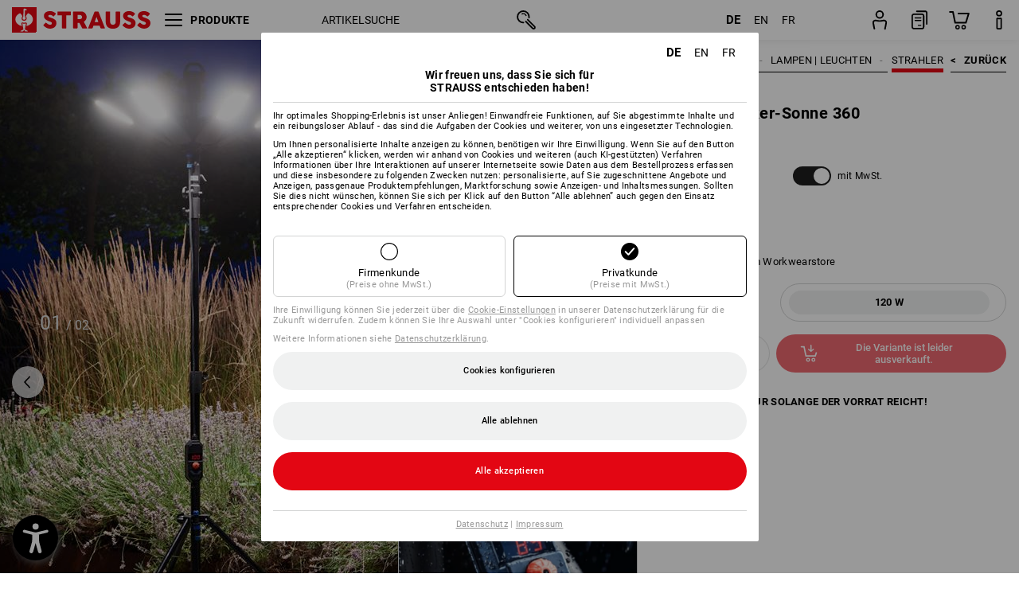

--- FILE ---
content_type: text/html; charset=utf-8
request_url: https://www.strauss.com/de/de/strahler/led-handwerker-sonne-360-7901540-5578170-0.html
body_size: 85079
content:




<!DOCTYPE html>



<html lang="de" class="desktop lang-de EnableABTests ProductComparisonFlyout ShowAlternativeArticles EnableNewBasketPage PostalCodeUpdatedOnCitySelection RedesignProductDetailsPage RedesignOrderModal EnableLogoCreator ab-webshop current-pricemode-gross" data-page-view-log-data-id="7ab13bf1-17b3-462a-9c89-bd8e8fbfc373">

    <head>
        
        <!-- Time: 1/20/2026 6:11:53 PM / CorrelationId: 7ab13bf1-17b3-462a-9c89-bd8e8fbfc373 -->
<meta charset="utf-8">
        <meta id="viewport" name="viewport" content="width=1000">
<meta name="SKYPE_TOOLBAR" content="SKYPE_TOOLBAR_PARSER_COMPATIBLE">
<meta name="format-detection" content="telephone=no">
<meta name="hidden-query-params" content="size,category">
    <meta name="current-pricemode" content="Gross">
    <meta name="video-tracking-ajax-target" content="https://www.strauss.com/de/de/ajax/update/Action/Video">
    <meta name="pagetype" content="Detail">
<link rel="preconnect" href="https://cdn.strauss.com">
<link rel="shortcut icon" href="https://cdn.strauss.com/de/bundles/metainfoservice/1.29.3/assets/favicons/ES/favicon.ico" />
<link rel="apple-touch-icon" sizes="57x57" href="https://cdn.strauss.com/de/bundles/metainfoservice/1.29.3/assets/favicons/ES/apple-touch-icon-57x57.png" />
<link rel="apple-touch-icon" sizes="60x60" href="https://cdn.strauss.com/de/bundles/metainfoservice/1.29.3/assets/favicons/ES/apple-touch-icon-60x60.png" />
<link rel="apple-touch-icon" sizes="72x72" href="https://cdn.strauss.com/de/bundles/metainfoservice/1.29.3/assets/favicons/ES/apple-touch-icon-72x72.png" />
<link rel="apple-touch-icon" sizes="76x76" href="https://cdn.strauss.com/de/bundles/metainfoservice/1.29.3/assets/favicons/ES/apple-touch-icon-76x76.png" />
<link rel="apple-touch-icon" sizes="114x114" href="https://cdn.strauss.com/de/bundles/metainfoservice/1.29.3/assets/favicons/ES/apple-touch-icon-114x114.png" />
<link rel="apple-touch-icon" sizes="120x120" href="https://cdn.strauss.com/de/bundles/metainfoservice/1.29.3/assets/favicons/ES/apple-touch-icon-120x120.png" />
<link rel="apple-touch-icon" sizes="144x144" href="https://cdn.strauss.com/de/bundles/metainfoservice/1.29.3/assets/favicons/ES/apple-touch-icon-144x144.png" />
<link rel="apple-touch-icon" sizes="152x152" href="https://cdn.strauss.com/de/bundles/metainfoservice/1.29.3/assets/favicons/ES/apple-touch-icon-152x152.png" />
<link rel="apple-touch-icon" sizes="180x180" href="https://cdn.strauss.com/de/bundles/metainfoservice/1.29.3/assets/favicons/ES/apple-touch-icon-180x180.png" />
<link rel="icon" type="image/png" sizes="16x16" href="https://cdn.strauss.com/de/bundles/metainfoservice/1.29.3/assets/favicons/ES/favicon-16x16.png" />
<link rel="icon" type="image/png" sizes="32x32" href="https://cdn.strauss.com/de/bundles/metainfoservice/1.29.3/assets/favicons/ES/favicon-32x32.png" />
<link rel="icon" type="image/png" sizes="96x96" href="https://cdn.strauss.com/de/bundles/metainfoservice/1.29.3/assets/favicons/ES/favicon-96x96.png" />
<link rel="icon" type="image/png" sizes="160x160" href="https://cdn.strauss.com/de/bundles/metainfoservice/1.29.3/assets/favicons/ES/favicon-160x160.png" />
<link rel="icon" type="image/png" sizes="192x192" href="https://cdn.strauss.com/de/bundles/metainfoservice/1.29.3/assets/favicons/ES/favicon-192x192.png" />
<link rel="icon" type="image/png" sizes="196x196" href="https://cdn.strauss.com/de/bundles/metainfoservice/1.29.3/assets/favicons/ES/favicon-196x196.png" />
<link rel="icon" href="https://cdn.strauss.com/de/bundles/metainfoservice/1.29.3/assets/favicons/ES/favicon.ico" />
<meta name="msapplication-TileColor" content="#e30613" />
<meta name="msapplication-TileImage" content="https://cdn.strauss.com/de/bundles/metainfoservice/1.29.3/assets/favicons/ES/mstile-144x144.png" />
<meta name="msapplication-config" content="https://cdn.strauss.com/de/bundles/metainfoservice/1.29.3/assets/favicons/ES/browserconfig.xml" />
<meta name="application-name" content="Strauss" />
<meta name="apple-mobile-web-app-title" content="Strauss" />



<style type="text/css">


    html.desktop > body,
    html.handheld > body > .handheld-background.background-image,
    html > body.popup-window {
        background-color: #ffffff !important;
    }

    html > body.parallax,
    html.handheld > body {
        background-color: #ffffff !important;
    }

</style>
<!--__BASETAG__-->
<meta name="description"  content="
    Entdecken Sie die große Auswahl an professionellem Werkzeug ✚ Handwerkzeug wie Schraubenzieher, Sägen, Hämmer und Äxte ✚ Kleinteile wie Schrauben, Muttern und Nägel ✚ Elektrowerkzeug wie Akkuschrauber und -bohrer ✚ Werkzeugkoffer ✚ hohe Produktqualität ✚ schnelle Lieferung ✚ Kauf auf Rechnung"  />
<link rel="alternate" hreflang="x-default" href="https://www.strauss.com/global/en"/>
<link rel="alternate" hreflang="en" href="https://www.strauss.com/global/en"/>
<link rel="alternate" hreflang="fr" href="https://www.strauss.com/global/fr"/>


    <meta name="bandwidth-detection-active" content="false" class="bandwidth-detection"/>
    <meta name="bandwidth-detection-test-data-url" content="https://cdn.strauss.com/de/Static/GetBandwidthTestData.aspx" class="bandwidth-detection"/>
    <meta name="logging-target" content="https://www.strauss.com/de/de/ajax/Action/VisitDetails" class="bandwidth-detection"/>    
<link rel="canonical" href="https://www.strauss.com/de/de/strahler/led-handwerker-sonne-360-7901540-5578170-0.html"/>
<meta  content="https://www.strauss.com/de/de/strahler/led-handwerker-sonne-360-7901540-5578170-0.html" itemprop="isSimilarTo" />
<meta name="action-control-ajax-target" content="https://www.strauss.com/de/de/ajax/update/Action/Index" /><script id="translated-page-urls" type="text/json">
    {"translations":[{"code":"de","obfuscation":"l10n","url":"obs-link-v1:aHR0cHM6Ly93d3cuc3RyYXVzcy5jb20vZGUvZGUvc3RyYWhsZXIvbGVkLWhhbmR3ZXJrZXItc29ubmUtMzYwLTc5MDE1NDAtNTU3ODE3MC0wLmh0bWw="},{"code":"en","obfuscation":"l10n","url":"obs-link-v1:aHR0cHM6Ly93d3cuc3RyYXVzcy5jb20vZGUvZW4vc3BvdHMvbGVkLXRyYWRlc3BlcnNvbi1zcG90LTM2MC03OTAxNTQwLTU1NzgxNzAtMC5odG1s"},{"code":"fr","obfuscation":"l10n","url":"obs-link-v1:aHR0cHM6Ly93d3cuc3RyYXVzcy5jb20vZGUvZnIvcHJvamVjdGV1ci9lY2xhaXJhZ2UtZC1hcnRpc2FuLWxlZC0zNjAtNzkwMTU0MC01NTc4MTcwLTAuaHRtbA=="}]}
</script>


        
        
<link href="https://cdn.strauss.com/de/cassette.axd/stylesheet/b91a214bb8a41f29fda36e74b527b3ff7a88fce5/bootstrap" type="text/css" rel="stylesheet"/>
<link href="https://cdn.strauss.com/de/cassette.axd/stylesheet/d4f3e1ea5005e1284d033f5f321bcd03808df229/styles" type="text/css" rel="stylesheet"/>
<link href="https://cdn.strauss.com/de/cassette.axd/stylesheet/ec4374bf6178a99e416b53958f6a400d8da2f86d/cssShopThemeFiles" type="text/css" rel="stylesheet"/>




<script type="text/javascript" src="https://cdn.strauss.com/de/bundles/applicationShell/1.37.1/shell.js"></script>
    <script>shell.tabNav.enable();</script>
<script type="text/javascript" src="https://cdn.strauss.com/de/bundles/localization/8.68.1/assets/localization.js"></script>





                
                

        



<script id="sniff" type="application/json">
    {"name":"unknown","version":0,"osVersion":0,"isDesktop":true}
</script>





    
    <link rel="preload" href="https://cdn.strauss.com/de/bundles/metainfoservice/1.29.3/assets/roboto-regular.woff2" as="font" type="font/woff2" crossorigin />
    <link rel="preload" href="https://cdn.strauss.com/de/bundles/metainfoservice/1.29.3/assets/roboto-medium.woff2" as="font" type="font/woff2" crossorigin />
    <link rel="preload" href="https://cdn.strauss.com/de/bundles/metainfoservice/1.29.3/assets/roboto-bold.woff2" as="font" type="font/woff2" crossorigin />
    <link rel="preload" href="https://cdn.strauss.com/de/bundles/metainfoservice/1.29.3/assets/augusta-regular.woff2" as="font" type="font/woff2" crossorigin />
    <link rel="stylesheet" href="https://cdn.strauss.com/de/bundles/metainfoservice/1.29.3/assets/augusta.css" />
    <link rel="stylesheet" href="https://cdn.strauss.com/de/bundles/metainfoservice/1.29.3/assets/augustacondensed.css" />
    <link rel="stylesheet" href="https://cdn.strauss.com/de/bundles/metainfoservice/1.29.3/assets/roboto.css" />

    <script id="mkt-lf-client-urls" type="text/json">{"countryCodeEndpoint":"/de/de/api/country-code","translationNotFoundEndpoint":"L2RlL2RlL2FwaS9sYW5ndWFnZXN3aXRjaGVyL2xvZy90cmFuc2xhdGVkdXJsbm90Zm91bmQ=","defaultLanguageEndpoint":"L2RlL2RlL2FwaS9sYW5ndWFnZXN3aXRjaGVyL2xvZy9kZWZhdWx0bGFuZ3VhZ2VyZWRpcmVjdA==","missingLanguageEndpoint":"L2RlL2RlL2FwaS9sYW5ndWFnZXN3aXRjaGVyL2xvZy9sYW5ndWFnZW5vdHNldA==","cultureChangedEndpoint":"L2RlL2RlL2FwaS9sYW5ndWFnZXN3aXRjaGVyL0N1bHR1cmUvQ2hhbmdlZD9tbFN0YXRlPQ=="}</script>
    <script id="mkt-available-languages" type="text/json">{"languages":[{"culture":"de","name":"DEUTSCH"},{"culture":"en","name":"ENGLISH"},{"culture":"fr","name":"FRAN\u00C7AIS"}],"autoTranslate":false,"autoTransLanguages":[]}</script>
    <script id="country-languages" type="text/json">null</script>
    <script src="https://cdn.strauss.com/de/bundles/languagefragments/1.71.0/ClientSideRedirect.js" id="client-side-redirect" data-default-language-prefix="de" data-dlr-active="true" data-mandator-prefix="DE"></script>
    <script src="https://cdn.strauss.com/de/bundles/languagefragments/1.71.0/LanguageResolver.js"></script>

                    <link rel=" stylesheet" href="https://cdn.strauss.com/de/bundles/geoipmodalservice/1.17.0/assets/main.css" />
                
            <script src="https://cdn.strauss.com/de/bundles/manualproductcomparison/1.108.0/js/PriceModeAppShellIntegrationGross.js" defer></script>
    
    <script type="text/javascript">
        var eyeAble_pluginConfig = {"azureDemoMode":false,"blacklistContrast":"#headr-ic-logo-es_red_horizontal,.fas_slides,.debuginfo,.pdp-icon_play_pause_3d","blacklistFontsize":".animationcontent,.fas_t_details,.h1-tag ,.mkt-text-products ,.pdp-basket_counter_input","blacklistFontsizeMobile":".swiper-wrapper","customBackgroundColor":"#000000","customFunctionPosition":{"Bluefilter":"Main","ColorCorrection":"Main","Darkmode":"Main","HideImages":"Main","LargeCursor":"More","StopAnimation":"More","TabNavi":"More"},"customText":{"tipMainTxt":" "},"disableZoom":true,"externalLogoUrl":"https://cdn.strauss.com/de/eyeable/assets/Icon_barrierefreiheit_v1.svg","fontsizeThreshold":4,"forceWhiteBackground":".mkt-menu-icon > div,.mkt-icon-YouTube","iconSize":57,"license":{"*.strauss.com":"4070675172cfa99depqtofdk;",".*.strauss.com":"ceaee3892a93d214epqtofdk7","strauss.com":"3bd3d973e76b944aepqtofdk="},"mainIconAlt":2,"maxMagnification":4,"maxMobileMagnification":3,"mobileBottomPosition":"16px","mobileIconSize":50,"mobileRightPosition":"16px","mobileSidePosition":"left","newColor":{"--toolbar-z-index":1050},"precisePosition":true,"rightPosition":"16px","sidePosition":"left","topPosition":"calc(100% - 73px)"};
    </script>

    <script type="text/javascript">
        eyeAble_pluginConfig["pluginPath"] = "https://cdn.strauss.com/de/bundles/eyeableassets/0.10.1/assets";

        const userAgent = navigator.userAgent.toLowerCase();
        if (userAgent.includes("kiowarekioskdevice1080p") || userAgent.includes("signageplayer") || userAgent.includes("multiplayer")) {
            window.localStorage.setItem("eyeAbleHideIcon", true);
        }
    </script>

    <script async src="https://cdn.strauss.com/de/bundles/eyeableassets/0.10.1/assets/init.js"></script>
    <script async src="https://cdn.strauss.com/de/bundles/eyeableassets/0.10.1/assets/public/js/eyeAble.js"></script>

    <script type="text/javascript">window.dataLayer = window.dataLayer || [];</script>

    <link rel="stylesheet" href="https://cdn.strauss.com/de/bundles/headr2/3.33.0/app.css" />
    <link rel="stylesheet" href="https://cdn.strauss.com/de/bundles/headr2/3.33.0/styles.css" />

    <link rel="stylesheet" href="https://cdn.strauss.com/de/bundles/megamenu/3.31.0/app.css" />
    <link rel="stylesheet" href="https://cdn.strauss.com/de/bundles/megamenu/3.31.0/styles.css" />

    <link rel="stylesheet" href="https://cdn.strauss.com/de/bundles/languagefragments/1.71.0/LanguageSwitcher.css" />

    <link rel="stylesheet" href="https://cdn.strauss.com/de/bundles/shopSearchWeb/1.58.1/components.css" type="text/css" media="all" />
<script src="https://cdn.strauss.com/de/bundles/shopSearchWeb/1.58.1/script/closest-polyfill.js"></script>


    



    <link rel="stylesheet" type="text/css" href="https://cdn.strauss.com/de/bundles/account-menu/1.55.0/account_menu_bundle.css" />

    
  <link rel="stylesheet" href="https://cdn.strauss.com/de/bundles/basketFlyout/1.55.0/icon/icon-styles.css" />


    
  <link rel="stylesheet" href="https://cdn.strauss.com/de/bundles/basketFlyout/1.55.0/flyout/app.css" />


        <link rel="stylesheet" href="https://cdn.strauss.com/de/bundles/manualproductcomparison/1.108.0/styles/pcf_bundle_content.css" />
    
    
    <link rel="stylesheet" href="https://cdn.strauss.com/de/bundles/quickorder/1.3.1/assets/quickordericon/icon-styles.css" />


    



    <link rel="stylesheet" href="https://cdn.strauss.com/de/bundles/Showcase/1.50.0/threeSixtyView.css" type="text/css" media="all" />

    <link rel="stylesheet" href="https://cdn.strauss.com/de/bundles/ordermodal/1.57.0/ordermodal.css" type="text/css" media="all" />

    
    <link rel="stylesheet" href="https://cdn.strauss.com/de/bundles/ShippingText/1.18.0/assets/app.css" />


    <link rel="stylesheet" href="https://cdn.strauss.com/de/bundles/basketmodal/1.65.0/basketmodal.css" type="text/css" media="all" />

    <link rel="stylesheet" href="https://cdn.strauss.com/de/bundles/bookmark/1.48.0/prepareBookmarkInAjaxModals.css" />
    <link rel="stylesheet" href="https://cdn.strauss.com/de/bundles/bookmark/1.48.0/client_side_add_btn.css" />

    <title>LED Handwerker-Sonne 360  | Strauss</title>
    <link rel="stylesheet" href="https://cdn.strauss.com/de/bundles/productDetailsPage/1.81.0/components.css" />
        <link rel="preconnect" href="https://cdn.strauss.com/de/assets/pdp/"></link>
        <link rel="preload" href="https://cdn.strauss.com/de/assets/pdp/images/Three_MainImage_Crop_Desktop/product/1.Release.7901540/LED_Handwerker-Sonne_360-285141-0-638472281814402698.jpg" imagesrcset="https://cdn.strauss.com/de/assets/pdp/images/MainImage_Mobile/product/1.Release.7901540/LED_Handwerker-Sonne_360-285141-0-638472281814402698.jpg 768w,https://cdn.strauss.com/de/assets/pdp/images/Three_MainImage_Crop_Tablet/product/1.Release.7901540/LED_Handwerker-Sonne_360-285141-0-638472281814402698.jpg 1200w,https://cdn.strauss.com/de/assets/pdp/images/Three_MainImage_Crop_Desktop/product/1.Release.7901540/LED_Handwerker-Sonne_360-285141-0-638472281814402698.jpg 1800w" fetchprio="high" as="image"></link>
            <meta content="https://www.strauss.com/de/de/strahler/led-handwerker-sonne-360-7901540-5578170-0.html" itemprop="isSimilarTo" />
        <meta name="navkeypath" content="Werkzeuge/Elektroartikel/Leuchten/Strahler">
        <meta name="category" content="Strahler">

    <link rel="stylesheet" href="https://cdn.strauss.com/de/bundles/layoutedcontentgrid/1.31.1/main.css" />

        
<link rel="stylesheet" href="https://cdn.strauss.com/de/bundles/breadcrumb/1.70.1/components.css" type="text/css" media="all" />

    
        


    
    <link rel="stylesheet" href="https://cdn.strauss.com/de/bundles/bookmark/1.48.0/components.css" />

    
<link rel="stylesheet" href="https://cdn.strauss.com/de/bundles/alternativeArticles/2.25.0/Styles/styles.css" type="text/css" media="all" />


    

    
    <link rel="stylesheet" href="https://cdn.strauss.com/de/bundles/Showcase/1.50.0/productFeatureAnimation.css" type="text/css" media="all" />

    <link rel="stylesheet" href="https://cdn.strauss.com/de/bundles/footr/1.28.0/app.css" />

    <link rel="stylesheet" type="text/css" href="https://cdn.strauss.com/de/bundles/newsletter-promotion/1.57.0/app.css" />

    
    


    
    


    <script type="application/json" id="mkt-cct-cookie-version">
    {
          "cookieVersion": 2
    }
    </script>
    <script src="https://cdn.strauss.com/de/bundles/cookiebar/1.70.0/consenttypesresolver.js"></script>

        <link rel="stylesheet" href="https://cdn.strauss.com/de/bundles/cookiebar/1.70.0/styles.css" />
    </head>
    <body data-cap="IsHandheld=false,IsLowendDevice=false" data-navigation-context="Strahler" class="responsive initheader use-responsive-helper">
        








    <script type="text/javascript">
       (function(window, document, dataLayerName, id) {
           window[dataLayerName]=window[dataLayerName]||[],window[dataLayerName].push({start:(new Date).getTime(),event:"stg.start"});var scripts=document.getElementsByTagName('script')[0],tags=document.createElement('script');
           function stgCreateCookie(a,b,c){var d="";if(c){var e=new Date;e.setTime(e.getTime()+24*c*60*60*1e3),d="; expires="+e.toUTCString()}document.cookie=a+"="+b+d+"; path=/"}
           var isStgDebug=(window.location.href.match("stg_debug")||document.cookie.match("stg_debug"))&&!window.location.href.match("stg_disable_debug");stgCreateCookie("stg_debug",isStgDebug?1:"",isStgDebug?14:-1);
           var qP=[];dataLayerName!=="dataLayer"&&qP.push("data_layer_name="+dataLayerName),isStgDebug&&qP.push("stg_debug");var qPString=qP.length>0?("?"+qP.join("&")):"";
           tags.async=!0,tags.src="https://pt.strauss.com"+"/containers/"+id+".js"+qPString,scripts.parentNode.insertBefore(tags,scripts);
           !function(a,n,i){a[n]=a[n]||{};for(var c=0;c<i.length;c++)!function(i){a[n][i]=a[n][i]||{},a[n][i].api=a[n][i].api||function(){var a=[].slice.call(arguments,0);"string"==typeof a[0]&&window[dataLayerName].push({event:n+"."+i+":"+a[0],parameters:[].slice.call(arguments,1)})}}(i[c])}(window,"ppms",["tm","cm"]);
       })(window, document, 'dataLayer', 'd2f25e37-3d14-4917-82a0-7e0292f76ff2');
    </script>

<script type="text/javascript">
    document.addEventListener("DOMContentLoaded", ()=> {
        fetch('/de/de/api/evaluate/cookie', {
            credentials: 'same-origin',
            method: 'get'
        });
    });
</script>



        




        <div class="container">
            <a id="top"></a>
            


<header id="headr" class="mkt-scope-headr  "><div class="mkt-spacer"></div><svg xmlns="http://www.w3.org/2000/svg" xmlns:xlink="http://www.w3.org/1999/xlink" style="height:0;position:absolute;width:0"><defs><symbol id="headr-ic-orderform" viewBox="0 0 21.9 26"><g id="headr-ic-orderform_orderform"><path d="M14.3 25H3.8c-1.7 0-3-1.3-3-3V7.8c0-1.7 1.3-3 3-3h10.5c1.7 0 3 1.3 3 3V22c0 1.7-1.3 3-3 3zM3.8 6.7c-.6 0-1.1.5-1.1 1.2V22c0 .6.5 1.1 1.1 1.1h10.5c.6 0 1.1-.5 1.1-1.1V7.8c0-.6-.5-1.1-1.1-1.2H3.8z"/><path d="M20.2 19.2c-.5 0-.9-.4-.9-.9V4c0-.6-.5-1.1-1.1-1.1H7.6c-.5 0-1-.4-1-1s.4-1 1-1h10.6c1.7 0 3 1.3 3 3v14.3c-.1.6-.5 1-1 1zM12.8 14.4H5.4c-.4 0-.7-.3-.7-.7 0-.4.3-.7.7-.7h7.4c.4 0 .7.3.7.7 0 .3-.3.6-.7.7z"/><path d="M12.8 11.1H5.4c-.4 0-.7-.3-.7-.7 0-.4.3-.8.7-.8h7.4c.4 0 .7.3.7.7 0 .5-.3.8-.7.8zM12.8 20.6H9.4c-.4 0-.7-.4-.6-.8 0-.3.3-.6.6-.6h3.3c.4 0 .7.4.6.8.1.3-.2.6-.5.6z"/></g></symbol></defs><defs><symbol id="headr-ic-logo-es_black_horizontal" viewBox="0 0 200 36"><path d="M44.882 24.879l2.806-2.67c.422-.422.828-.22 1.25.135 1.2 1.03 3.06 2.535 5.037 2.535 2.214 0 2.704-1.048 2.704-2.264 0-1.352-2.18-2.08-3.346-2.485-5.223-1.792-7.96-4.158-7.96-7.944 0-4.006 3.582-6.676 8.788-6.676 2.924 0 6.152 1.319 7.86 3.16.455.525.472.964-.052 1.488l-2.484 2.653c-.457.456-.913.22-1.37-.185-.557-.525-1.419-1.166-2.366-1.504-1.149-.406-4.124-.474-4.124 1.385 0 1.183 1.403 1.724 3.77 2.484 4.597 1.539 7.757 3.077 7.757 7.59 0 4.748-3.955 7.842-9.262 7.842-3.346 0-6.676-1.876-8.822-4.108-.406-.456-.744-.878-.186-1.436M64.56 6.744c0-.49.237-.727.71-.727h17.612c.472 0 .71.237.71.727v4.107c0 .49-.238.726-.71.726h-5.764v17.831c0 .473-.237.71-.727.71H71.71c-.472 0-.71-.236-.71-.71v-17.83H65.27c-.473 0-.71-.237-.71-.727V6.744zM93.092 11.037v5.881h3.6c1.707 0 2.89-1.453 2.89-2.924 0-1.42-1.2-2.957-2.89-2.957h-3.6zm-6.254-4.293c0-.355.22-.727.694-.727h10.766c4.58 0 7.69 4.023 7.69 8.096 0 2.586-1.606 5.155-3.955 6.641l4.648 8.654c.186.321.05.71-.406.71h-5.848c-.456 0-.608-.152-.879-.675l-3.836-7.335h-2.62v7.3c0 .474-.237.71-.71.71h-4.85c-.457 0-.694-.236-.694-.71V6.744zM117.484 21.01h5.171l-2.62-7.37-2.551 7.37zm-.39-14.266c.186-.49.525-.727.998-.727h3.972c.456 0 .793.237.98.727l8.856 22.664c.186.473.034.71-.456.71h-4.835c-.49 0-.81-.236-.962-.71l-1.133-3.177h-8.856l-1.099 3.177c-.151.473-.49.71-.98.71h-4.834c-.49 0-.642-.236-.456-.71l8.806-22.664zM139.356 20.501c0 3.178 1.893 4.412 3.972 4.412 2.163 0 3.988-1.538 3.988-4.412V6.744c0-.389.287-.727.744-.727h4.732c.524 0 .795.338.795.727v13.673c0 7.554-4.8 10.073-10.26 10.073-5.459 0-10.259-2.62-10.259-10.073V6.744c0-.389.255-.727.642-.727h4.953c.592 0 .693.321.693.727v13.757zM157.222 24.879l2.806-2.67c.422-.422.828-.22 1.251.135 1.2 1.03 3.06 2.535 5.036 2.535 2.214 0 2.705-1.048 2.705-2.264 0-1.352-2.18-2.08-3.347-2.485-5.223-1.792-7.96-4.158-7.96-7.944 0-4.006 3.582-6.676 8.789-6.676 2.924 0 6.152 1.319 7.858 3.16.457.525.474.964-.05 1.488l-2.484 2.653c-.457.456-.913.22-1.37-.185-.558-.525-1.42-1.166-2.366-1.504-1.15-.406-4.124-.474-4.124 1.385 0 1.183 1.403 1.724 3.768 2.484 4.599 1.539 7.76 3.077 7.76 7.59 0 4.748-3.956 7.842-9.263 7.842-3.347 0-6.676-1.876-8.823-4.108-.405-.456-.743-.878-.186-1.436M178.3 24.879l2.805-2.67c.422-.422.828-.22 1.25.135 1.2 1.03 3.06 2.535 5.037 2.535 2.214 0 2.705-1.048 2.705-2.264 0-1.352-2.18-2.08-3.347-2.485-5.223-1.792-7.96-4.158-7.96-7.944 0-4.006 3.582-6.676 8.789-6.676 2.923 0 6.151 1.319 7.858 3.16.457.525.474.964-.051 1.488l-2.484 2.653c-.457.456-.913.22-1.37-.185-.557-.525-1.419-1.166-2.365-1.504-1.15-.406-4.124-.474-4.124 1.385 0 1.183 1.403 1.724 3.768 2.484 4.599 1.539 7.759 3.077 7.759 7.59 0 4.748-3.956 7.842-9.262 7.842-3.347 0-6.676-1.876-8.823-4.108-.406-.456-.744-.878-.186-1.436"/><path shape-rendering="crispedges" d="M.903 36H33.71s.903 0 .903-.859V.86s0-.859-.903-.859H.903S0 0 0 .859V35.14S0 36 .903 36z"/><path d="M21.335 3.928l-2.542.736c-.07.019-.246.054-.335.158-.09.106-.13.243-.152.415-.13.981.01 5.313.199 7.372.003.036.049.785.153 1.02.117.214.252.396.404.585.274.364.468.844.468 1.307 0 1.27-.995 2.268-2.229 2.268a2.229 2.229 0 01-2.23-2.23c0-.502.189-.971.47-1.345.152-.189.287-.371.404-.584.13-.298.141-.707.154-1.021.078-2.005.191-4.518.242-5.858.007-1.106-.153-2.324.028-3.414.117-1.116 1.327-1.755 2.306-1.286.89.346 1.678.898 2.51 1.357l.117.066c.391.233.156.405.075.44l-.042.014zM17.303 32.37s-.945 1.217-1.412 1.83a.145.145 0 01-.11.054h-3.537a.15.15 0 01-.144-.146v-.323c0-.05.031-.103.081-.131l3.702-1.878.053-.03a.474.474 0 00.05-.034c.137-.112.256-.273.256-.459a1.47 1.47 0 00-.022-.172s-1.034-5.556-1.465-7.808c-.03-.171.083-.275.224-.25.504.164 1.485.353 2.329.353.797 0 1.811-.189 2.32-.353.141-.025.253.079.224.25-.431 2.252-1.465 7.808-1.465 7.808a1.493 1.493 0 00-.023.172c0 .187.12.346.258.46.013.01.035.024.049.033l.052.03 3.703 1.878c.05.028.08.08.08.13v.324a.15.15 0 01-.143.146h-3.537a.146.146 0 01-.11-.054c-.468-.613-1.413-1.83-1.413-1.83" fill="#fff"/><path d="M17.302 19.16a3.603 3.603 0 01-3.597-3.6c0-.757.264-1.526.744-2.165l.03-.038c.08-.114.17-.235.218-.298.026-.034.075-.103.075-.103l-.05-.148-.007-.022c-.606-1.744-1.784-3.155-3.237-4.33-3.529 1.56-6.582 4.584-6.582 8.758 0 5.123 4.557 8.556 9.133 9.566-.209-1.108-.412-2.176-.616-3.245l-.006-.032a1.597 1.597 0 01.436-1.397 1.563 1.563 0 011.597-.37c.35.117 1.226.278 1.864.278.641 0 1.517-.161 1.866-.277a1.563 1.563 0 011.597.37c.359.357.522.88.436 1.397l-.006.032a992.418 992.418 0 00-.617 3.245c4.577-1.009 9.137-4.443 9.137-9.567 0-4.174-3.053-7.197-6.581-8.759-1.456 1.177-2.634 2.59-3.24 4.336l-.055.17s.04.065.08.118c.057.077.117.16.206.278l.03.038a3.66 3.66 0 01.744 2.166 3.602 3.602 0 01-3.598 3.598z" fill="#fff"/></symbol><symbol viewBox="0 0 100 104.005" id="headr-ic-logo-es_black_vertical"><path d="M2.608 104.005h94.785s2.607 0 2.607-2.48V2.48A2.47 2.47 0 0097.393 0H2.608S0 0 0 2.48v99.045a2.47 2.47 0 002.608 2.48z"/><path d="M61.638 11.348c-.605.175-7.223 2.093-7.343 2.125a1.943 1.943 0 00-.97.459 2.247 2.247 0 00-.439 1.198c-.373 2.834.027 15.349.575 21.296a14.378 14.378 0 00.442 2.95 11.358 11.358 0 001.166 1.687 6.54 6.54 0 011.353 3.778 6.441 6.441 0 11-12.882.107 6.527 6.527 0 011.358-3.885 11.32 11.32 0 001.166-1.686 8.624 8.624 0 00.446-2.95c.226-5.792.552-13.052.7-16.923.019-3.196-.443-6.713.08-9.863a4.698 4.698 0 016.662-3.715 61.47 61.47 0 017.25 3.92l.34.19c1.13.672.452 1.17.217 1.273zM49.99 93.516s-2.73 3.517-4.08 5.289a.42.42 0 01-.319.157H35.372a.431.431 0 01-.413-.422v-.935a.448.448 0 01.232-.377L45.885 91.8s.097-.05.154-.085a1.364 1.364 0 00.143-.1 1.784 1.784 0 00.743-1.325 4.254 4.254 0 00-.066-.497s-2.986-16.052-4.233-22.557c-.083-.496.24-.795.648-.724a24.877 24.877 0 006.728 1.021 25.65 25.65 0 006.704-1.021c.408-.07.73.228.647.724-1.246 6.505-4.232 22.557-4.232 22.557a4.305 4.305 0 00-.066.497 1.8 1.8 0 00.744 1.326 1.48 1.48 0 00.14.097c.04.025.151.085.151.085l10.698 5.429a.448.448 0 01.233.377v.935a.431.431 0 01-.413.422h-10.22a.421.421 0 01-.318-.157c-1.35-1.772-4.08-5.289-4.08-5.289" fill="#fff"/><path d="M49.987 55.351a10.408 10.408 0 01-10.393-10.395 10.519 10.519 0 012.15-6.258l.084-.109c.236-.33.494-.678.633-.86.074-.098.216-.298.216-.298l-.143-.428-.022-.065a28.188 28.188 0 00-9.352-12.51c-10.195 4.51-19.015 13.246-19.015 25.305 0 14.8 13.167 24.719 26.386 27.635-.603-3.2-1.19-6.286-1.781-9.373l-.016-.093a4.613 4.613 0 011.26-4.036 4.582 4.582 0 014.614-1.068 21.587 21.587 0 005.385.801 21.556 21.556 0 005.39-.8 4.469 4.469 0 01.662-.164 4.515 4.515 0 013.95 1.231 4.616 4.616 0 011.261 4.036l-.017.094c-.592 3.087-1.178 6.173-1.78 9.374 13.222-2.913 26.396-12.834 26.396-27.637 0-12.059-8.821-20.794-19.015-25.306a28.175 28.175 0 00-9.358 12.527l-.162.49s.12.19.232.34c.166.224.34.463.596.805l.086.11a10.574 10.574 0 012.139 5.935c.006.09.012.198.012.322A10.407 10.407 0 0149.99 55.35z" fill="#fff"/></symbol><symbol id="headr-ic-logo-es_couture" viewBox="0 0 100 100"><g id="headr-ic-logo-es_couture_logo-es-es_couture" fill="#000"><path d="M50 0C22.4 0 0 22.4 0 50s22.4 50 50 50 50-22.4 50-50S77.6 0 50 0zm0 95.9C24.7 95.9 4.1 75.3 4.1 50S24.7 4.1 50 4.1 95.9 24.7 95.9 50 75.3 95.9 50 95.9z"/><path d="M63.3 27.8s-14-4.5-25.8 7.2c3.5-6.4 10.6-13.2 24.9-12.3.3 0 .5-.2.5-.5s-.2-.5-.5-.5c-13.8-.9-21.2 5.3-25 11.6 7.1-16.2 21.4-21 21.5-21.1.3-.1.5-.4.4-.8-.1-.3-.4-.5-.8-.4-.2.1-23 7.8-26 36.3C29.7 74.1 42 86 52.8 91.4c.1.1.2.1.3.1.2 0 .4-.1.6-.3.2-.3 0-.7-.3-.8-5.9-2.9-12.4-8-16.3-16.5.4-1.2 3.1-6.9 13.2-14.1l-8.4 4.6s5.9-7.7 9.5-10.3c.2-.1-8.3 3.8-8.3 3.8s8.3-14.8 17.6-17.4c0 0-4.8-2.6-14.3-2.4 0-.2.2-6.4 16.9-10.3z"/></g></symbol><symbol id="headr-ic-logo-es_legacy_black_horizontal" viewBox="0 0 91.5 100"><g id="headr-ic-logo-es_legacy_black_horizontal_logo-es-es_black"><path shape-rendering="crispedges" d="M2.4 0S0 0 0 2.4v95.2s0 2.4 2.4 2.4H89s2.4 0 2.4-2.4V2.4S91.4 0 89 0H2.4z" fill="#1e1e1e"/><path d="M61.2 89.7c0 .4.1.9.4 1.3.3.4.5.7.9.9.4.3.8.4 1.3.4.4 0 .9-.1 1.3-.4.4-.3.7-.5.9-.9.3-.4.4-.8.4-1.3 0-.4-.1-.9-.4-1.3-.3-.4-.5-.7-.9-.9-.4-.3-.8-.4-1.3-.4-.4 0-.9.1-1.3.4-.4.3-.7.5-.9.9-.2.4-.4.8-.4 1.3m.5 0c0-.4.1-.7.3-1.1.2-.4.4-.5.7-.7.4-.2.7-.3 1.1-.3s.7.1 1.1.3.5.4.7.7c.2.4.3.7.3 1.1s-.1.7-.3 1.1c-.2.4-.4.5-.7.7-.4.2-.7.3-1.1.3s-.7-.1-1.1-.3-.5-.5-.7-.8c-.2-.2-.3-.6-.3-1m1.1 1.5h.5V90h.4l.7 1.2h.6l-.8-1.2c.3 0 .4-.1.5-.2.2-.1.2-.4.3-.5 0-.3-.1-.5-.3-.6-.2-.2-.4-.2-.8-.2h-1.1v2.7zm.5-1.7v-.9h.7c.2 0 .3 0 .4.1.1.1.2.2.2.4s-.1.4-.2.4c-.1.1-.3.1-.4.1h-.7v-.1zM54.9 52.3s-1.3 4-6.5 7-10 .6-12.1-1.1c-2.8-2.2-3.1-7-3.1-7s.5 1.2 2.3 3.9c1.6 2.7 4.8 4.4 6.2 4.5 1.1.1 1.9-1.5 3.7-2.7 1.9-1.2 2.9-.4 5.3-1.2 2.2-.9 4.2-3.4 4.2-3.4m-7.4-4.1c-2 1.6-4.1 2-6.5.8-2.4-1.2-3.1-4-2.1-6.1 1-2.1 3-4.5 3.6-6.2 1.3-3.2.8-16.3.8-16.3 0-1.3-.1-5.1-.1-5.1V13c-.1-.5-.4-1-.7-1.5-.3-.5-.5-1-.5-1.9 0-1 1.2-1.7 1.2-1.7s1.2-.7 2.3-.8c.6-.1 1.5.2 2.4 1.1s2.9 2.1 3.7 2.5c.7.4 1.1.5 1.7 1 .2.2.9.5.5.8-.4.4-1.9-.3-3.5-.5-1.5-.2-2.6 0-3.4.6-1.5 1.1-1.9 4.2-1.9 4.8 0 .8-.1 2-.1 3v5.2c0 2.8.2 5.6.3 7.5.2 2-.2 4.5-.6 5.8-.4 1.2-.6 1.8-1.7 3.3-.5.7-1.3 1.6-1.2 3 .1 1.8 1.4 2.8 3.2 2.8.5 0 1.3-.2 1.9-.6 2.4-1.6 2.6-4.6 2.7-4.5.1.5-.3 3.6-2 5.3M42.1 71c-.1-1.6 0-2.6-.1-3.8 0-.5-.1-1.9-.2-2.1 0-.4-.2-.8.4-.8.6 0 1 .1 1.6.1.6 0 1.2-.3 1.6-.3.4 0 .4 0 .4 1.1.1 2.1.4 4.6.4 5.5.2 1.6.2 5.3.2 7.8 0 .5-.1 3.1-.2 4.5-.4 2.6-.7 3.1-1 3.7-.2.5-.2.7-.2.7s-1.2-1.6-1.4-2.3c-.4-1.2-.9-2.9-.9-4.8-.1-.2-.5-7.7-.6-9.3zm-.8 16.2c.1-1.7.4-2.8.8-1.6.4 1.2.7 1.2 1 1.8.4.5-.5 1-1 1.4-.4.4-1.3 1.5-2 2.1-1 .7-1.5.8-2 .5-.2-.1-.4-.8-1-.5-.5.2-1 .4-1.2.4-.3-.2.9-.6 1.5-.9.6-.4.9-.5 1.1-.4.2.1 0 1.2 1 .5.8-.6 1.7-1.6 1.8-3.3m5.1-.2c.2-.3.4-1.1.6-1.6.1-.6.9-1.1.8-.5-.1.4-.1.5-.3 1.1-.2.6-.1 1.1.1 1.6.3 1.1 2.1 2.4.2 1.7-.9-.4-1.3-.8-1.7-1.2-.2-.3 0-.8.3-1.1m25.3-53.6c-3.7-.6-8.1 1.5-8.4 1.2-.1-.2 1.5-1.6 3.4-2.1 2-.5 5.1-.6 5.6-.5.4-.1 2.2.3 1.9-.5-.4-.9-3.3-2.9-6.7-3.3-4.1-.5-8.2 2.6-8.4 2.8-1.1.8-1.2.5-1.2.3-.2-.9 1.3-2.4 2.9-3.5 1.5-1.2 2.6-1.4 2.9-1.9.3-.4-.5-.8-1.9-.7-4.5.3-9.7 2.1-11.5 7-.6 1.8-.4 3.8 0 5.1-.8-1.2-1.8-3.4-2.1-4.9-.5-1.9-1.4-8.9-1.5-11.2 0-2.3.1-6.3 1.4-7.4.4-.4 1.2-1 2.9-.6 1.6.4 2.7.9 3.3.5.5-.3 1-.9.4-1.7-.5-.7-1.8-1.2-2.2-1.3s-1.4-.7-1.5-1c-.1-.3-.1-1-.2-1.3-.1-.4-.2-.8-1-.9-.8-.1-1.1-.4-1.4-.4-.4-.2-.9-.6-1.6-.7-.7-.1-2.1 0-2.9.4S41 8.3 40.4 8.9c-.3.2-.4.4-.4.4s.7.5.9 1.1c0 .5-.1.9-.1 1.5.3 1.4 1.1 1.9 1.2 3.7.1 1.9.4 11.4 0 15.2-.3 2.8-1 4.7-1.3 5.5 0 0 .2-3.7-.7-5.6-1.2-2.8-3.7-4.7-6.8-5.4-5.2-1.2-6.3-.4-6.7-.1-.4.4-.5.8.4 1.2s4 1.8 5.3 2.5c1.5.9 2.3 1.7 2.3 2.1 0 .4-.6.3-1.4-.1-.3-.1-5.2-2.9-8.7-2.5-3.5.4-6.2 2.2-6.6 3.1-.4.9 1.3.5 1.9.5 1.2-.2 3.7 0 5.6.5s3.6 1.4 3.2 1.9c-.3.6-4.5-1.1-9.1-.4-2.8.4-5.2 3-5.6 4.5-1 3.2.4 7.8 1.4 8.9.2.2.4.2.6.1.7-.4 2.5-1.9 4.3-3.1 1.4-1 2.7-1.6 3.7-2.1 3.8-1.8 3.6-.5 3.4-.3-.4.4-10.7 6.5-10.3 10.3.4 2.9 2.1 5.8 3.9 7.6 1 1 2.3 2.1 2.9 1.7.4-.4.3-.6.4-1.9.3-1.9.8-3.7 1.3-4.7s.8-.9.9-.6c.1.3-.2 1.4-.1 3 0 1.7.1 4.7.4 6.5.3 1.7.5 2.7.9 3.2.1.2.5.4.9.1.4-.4 1.8-1.8 2.8-3.7 1.1-2 2.2-4.6 2.2-4.6s.2-.2.4.2c.1.3.7 3-.2 6-.9 2.9-2 4.8-2.1 5.3-.1.3-.2.9.4.8.8-.2 4.9-2.8 5.1-3 .3 1.1 1.4 3 2 4.5.4 1.3 1.1 4.6 1.3 7.6.4 4.6 0 6.9-.6 7.6-.6.6-2.2 1.2-2.9 1.5-.8.3-1.5.4-2.4 1-.9.5-1.5 1.2-1.8 1.9-.4.7-.5.7-.3.7s.7-.4 1.6-.4c.9-.1 1.2-.1 1.2-.1l-.8.8c-.3.3-.5.4-.4.6.2.2.8 0 1.1.1.4.1 1.9.4 3.4.1 1.5-.3 2.1-.4 2.7-1.2.5-.9 1.2-2.1 2.1-2.9.9-.8 1.7-1.2 1.7-1.2s.7.7 1.3 1.1c.7.4 2 1 2.6 1.6.6.6 1.3 1.8 1.6 2.1.4.4.7.5 1.6.5.9.1 1.8.2 2.4.4.4.1.5.3.7.3.2.1.3 0 .3-.1.1-.3.2-.7 0-1.1-.3-.5-.7-1-1.1-1.2s-.8-.4-.9-.7c-.3-.2-.5-.9-.5-.9s1.2.6 1.7.9c.3.2.5.4.7.5.1.1.2.1.3 0 .2-.3.5-1 .3-1.5-.4-.8-1.7-1.6-2.7-1.9-.8-.2-1.8-.5-2.3-.9-.5-.4-1.5-1.5-1.8-3.8-.3-1.8-.2-2.5-.2-3.9.1-3 .4-6.6.6-8.3.3-2.4 1.1-4 1-5.8 1.3 2.3 3.1 3.7 4.2 4.3 1.5.8 4.1.9 4.7.3.4-.4-1.7-1.6-1.8-5-.1-3.5.8-7.3 1-7.7.1-.4.4-.3.4-.1.1.9.6 5.5 1.2 7.8.3 1.1.5 2.6 1.2 2.5 1.8-.1 5-3.7 4.9-5.4-.1-1.9-1.5-6.6-2.7-8.6-.6-1.1-2.9-3.9-3-4.4.7-.6 3.9 2 5.4 4.5 1.1 1.9 1.7 3.7 1.9 4.7.4 1.9.2 2.5.4 2.8.3.2.5.4 2.2-1.5 1.7-1.9 3.5-4.6 4.2-8.6.7-3.8-7.8-9.1-8.2-9.5-.2-.2-1-.7-.8-.8.2-.1.6-.7 4.5 1.5 1.4.8 4.9 3.5 5.4 3.7.3.2.4 0 .5-.1 1.1-1.1 2.2-5.7 1.2-8.7-.7-1.9-3.3-4.2-5.6-4.4zM44.6 9.6c-.4-.4-.9-.8-.9-.8s.9-.8 2-.3c.7.4 1.2 1 1.2 1s-.4.2-.9.3c-.5.1-1 .1-1.4-.2m.8 2.3c.3-.4.6-.7.8-.8.2-.1 1.4-.4 1.8-.6.4-.3.1-.7-.1-1-.4-.6-1.5-1.2-2.2-1.5-.7-.4-1.7 0-2.2.3-.5.3-.4.8-.1 1.2.2.4-.7.1-.7.1s-.1 0-.1.1c0 .4.4 1.1.8 1.6.6.7.4 3.2.7 3.5.1.1.3 0 .4-.3 0-.4.5-2.1.9-2.6" fill="#fff"/></g></symbol><symbol id="headr-ic-logo-es_legacy_black_vertical" viewBox="0 0 91.5 100"><g id="headr-ic-logo-es_legacy_black_vertical_logo-es-es_black"><path shape-rendering="crispedges" d="M2.4 0S0 0 0 2.4v95.2s0 2.4 2.4 2.4H89s2.4 0 2.4-2.4V2.4S91.4 0 89 0H2.4z" fill="#1e1e1e"/><path d="M61.2 89.7c0 .4.1.9.4 1.3.3.4.5.7.9.9.4.3.8.4 1.3.4.4 0 .9-.1 1.3-.4.4-.3.7-.5.9-.9.3-.4.4-.8.4-1.3 0-.4-.1-.9-.4-1.3-.3-.4-.5-.7-.9-.9-.4-.3-.8-.4-1.3-.4-.4 0-.9.1-1.3.4-.4.3-.7.5-.9.9-.2.4-.4.8-.4 1.3m.5 0c0-.4.1-.7.3-1.1.2-.4.4-.5.7-.7.4-.2.7-.3 1.1-.3s.7.1 1.1.3.5.4.7.7c.2.4.3.7.3 1.1s-.1.7-.3 1.1c-.2.4-.4.5-.7.7-.4.2-.7.3-1.1.3s-.7-.1-1.1-.3-.5-.5-.7-.8c-.2-.2-.3-.6-.3-1m1.1 1.5h.5V90h.4l.7 1.2h.6l-.8-1.2c.3 0 .4-.1.5-.2.2-.1.2-.4.3-.5 0-.3-.1-.5-.3-.6-.2-.2-.4-.2-.8-.2h-1.1v2.7zm.5-1.7v-.9h.7c.2 0 .3 0 .4.1.1.1.2.2.2.4s-.1.4-.2.4c-.1.1-.3.1-.4.1h-.7v-.1zM54.9 52.3s-1.3 4-6.5 7-10 .6-12.1-1.1c-2.8-2.2-3.1-7-3.1-7s.5 1.2 2.3 3.9c1.6 2.7 4.8 4.4 6.2 4.5 1.1.1 1.9-1.5 3.7-2.7 1.9-1.2 2.9-.4 5.3-1.2 2.2-.9 4.2-3.4 4.2-3.4m-7.4-4.1c-2 1.6-4.1 2-6.5.8-2.4-1.2-3.1-4-2.1-6.1 1-2.1 3-4.5 3.6-6.2 1.3-3.2.8-16.3.8-16.3 0-1.3-.1-5.1-.1-5.1V13c-.1-.5-.4-1-.7-1.5-.3-.5-.5-1-.5-1.9 0-1 1.2-1.7 1.2-1.7s1.2-.7 2.3-.8c.6-.1 1.5.2 2.4 1.1s2.9 2.1 3.7 2.5c.7.4 1.1.5 1.7 1 .2.2.9.5.5.8-.4.4-1.9-.3-3.5-.5-1.5-.2-2.6 0-3.4.6-1.5 1.1-1.9 4.2-1.9 4.8 0 .8-.1 2-.1 3v5.2c0 2.8.2 5.6.3 7.5.2 2-.2 4.5-.6 5.8-.4 1.2-.6 1.8-1.7 3.3-.5.7-1.3 1.6-1.2 3 .1 1.8 1.4 2.8 3.2 2.8.5 0 1.3-.2 1.9-.6 2.4-1.6 2.6-4.6 2.7-4.5.1.5-.3 3.6-2 5.3M42.1 71c-.1-1.6 0-2.6-.1-3.8 0-.5-.1-1.9-.2-2.1 0-.4-.2-.8.4-.8.6 0 1 .1 1.6.1.6 0 1.2-.3 1.6-.3.4 0 .4 0 .4 1.1.1 2.1.4 4.6.4 5.5.2 1.6.2 5.3.2 7.8 0 .5-.1 3.1-.2 4.5-.4 2.6-.7 3.1-1 3.7-.2.5-.2.7-.2.7s-1.2-1.6-1.4-2.3c-.4-1.2-.9-2.9-.9-4.8-.1-.2-.5-7.7-.6-9.3zm-.8 16.2c.1-1.7.4-2.8.8-1.6.4 1.2.7 1.2 1 1.8.4.5-.5 1-1 1.4-.4.4-1.3 1.5-2 2.1-1 .7-1.5.8-2 .5-.2-.1-.4-.8-1-.5-.5.2-1 .4-1.2.4-.3-.2.9-.6 1.5-.9.6-.4.9-.5 1.1-.4.2.1 0 1.2 1 .5.8-.6 1.7-1.6 1.8-3.3m5.1-.2c.2-.3.4-1.1.6-1.6.1-.6.9-1.1.8-.5-.1.4-.1.5-.3 1.1-.2.6-.1 1.1.1 1.6.3 1.1 2.1 2.4.2 1.7-.9-.4-1.3-.8-1.7-1.2-.2-.3 0-.8.3-1.1m25.3-53.6c-3.7-.6-8.1 1.5-8.4 1.2-.1-.2 1.5-1.6 3.4-2.1 2-.5 5.1-.6 5.6-.5.4-.1 2.2.3 1.9-.5-.4-.9-3.3-2.9-6.7-3.3-4.1-.5-8.2 2.6-8.4 2.8-1.1.8-1.2.5-1.2.3-.2-.9 1.3-2.4 2.9-3.5 1.5-1.2 2.6-1.4 2.9-1.9.3-.4-.5-.8-1.9-.7-4.5.3-9.7 2.1-11.5 7-.6 1.8-.4 3.8 0 5.1-.8-1.2-1.8-3.4-2.1-4.9-.5-1.9-1.4-8.9-1.5-11.2 0-2.3.1-6.3 1.4-7.4.4-.4 1.2-1 2.9-.6 1.6.4 2.7.9 3.3.5.5-.3 1-.9.4-1.7-.5-.7-1.8-1.2-2.2-1.3s-1.4-.7-1.5-1c-.1-.3-.1-1-.2-1.3-.1-.4-.2-.8-1-.9-.8-.1-1.1-.4-1.4-.4-.4-.2-.9-.6-1.6-.7-.7-.1-2.1 0-2.9.4S41 8.3 40.4 8.9c-.3.2-.4.4-.4.4s.7.5.9 1.1c0 .5-.1.9-.1 1.5.3 1.4 1.1 1.9 1.2 3.7.1 1.9.4 11.4 0 15.2-.3 2.8-1 4.7-1.3 5.5 0 0 .2-3.7-.7-5.6-1.2-2.8-3.7-4.7-6.8-5.4-5.2-1.2-6.3-.4-6.7-.1-.4.4-.5.8.4 1.2s4 1.8 5.3 2.5c1.5.9 2.3 1.7 2.3 2.1 0 .4-.6.3-1.4-.1-.3-.1-5.2-2.9-8.7-2.5-3.5.4-6.2 2.2-6.6 3.1-.4.9 1.3.5 1.9.5 1.2-.2 3.7 0 5.6.5s3.6 1.4 3.2 1.9c-.3.6-4.5-1.1-9.1-.4-2.8.4-5.2 3-5.6 4.5-1 3.2.4 7.8 1.4 8.9.2.2.4.2.6.1.7-.4 2.5-1.9 4.3-3.1 1.4-1 2.7-1.6 3.7-2.1 3.8-1.8 3.6-.5 3.4-.3-.4.4-10.7 6.5-10.3 10.3.4 2.9 2.1 5.8 3.9 7.6 1 1 2.3 2.1 2.9 1.7.4-.4.3-.6.4-1.9.3-1.9.8-3.7 1.3-4.7s.8-.9.9-.6c.1.3-.2 1.4-.1 3 0 1.7.1 4.7.4 6.5.3 1.7.5 2.7.9 3.2.1.2.5.4.9.1.4-.4 1.8-1.8 2.8-3.7 1.1-2 2.2-4.6 2.2-4.6s.2-.2.4.2c.1.3.7 3-.2 6-.9 2.9-2 4.8-2.1 5.3-.1.3-.2.9.4.8.8-.2 4.9-2.8 5.1-3 .3 1.1 1.4 3 2 4.5.4 1.3 1.1 4.6 1.3 7.6.4 4.6 0 6.9-.6 7.6-.6.6-2.2 1.2-2.9 1.5-.8.3-1.5.4-2.4 1-.9.5-1.5 1.2-1.8 1.9-.4.7-.5.7-.3.7s.7-.4 1.6-.4c.9-.1 1.2-.1 1.2-.1l-.8.8c-.3.3-.5.4-.4.6.2.2.8 0 1.1.1.4.1 1.9.4 3.4.1 1.5-.3 2.1-.4 2.7-1.2.5-.9 1.2-2.1 2.1-2.9.9-.8 1.7-1.2 1.7-1.2s.7.7 1.3 1.1c.7.4 2 1 2.6 1.6.6.6 1.3 1.8 1.6 2.1.4.4.7.5 1.6.5.9.1 1.8.2 2.4.4.4.1.5.3.7.3.2.1.3 0 .3-.1.1-.3.2-.7 0-1.1-.3-.5-.7-1-1.1-1.2s-.8-.4-.9-.7c-.3-.2-.5-.9-.5-.9s1.2.6 1.7.9c.3.2.5.4.7.5.1.1.2.1.3 0 .2-.3.5-1 .3-1.5-.4-.8-1.7-1.6-2.7-1.9-.8-.2-1.8-.5-2.3-.9-.5-.4-1.5-1.5-1.8-3.8-.3-1.8-.2-2.5-.2-3.9.1-3 .4-6.6.6-8.3.3-2.4 1.1-4 1-5.8 1.3 2.3 3.1 3.7 4.2 4.3 1.5.8 4.1.9 4.7.3.4-.4-1.7-1.6-1.8-5-.1-3.5.8-7.3 1-7.7.1-.4.4-.3.4-.1.1.9.6 5.5 1.2 7.8.3 1.1.5 2.6 1.2 2.5 1.8-.1 5-3.7 4.9-5.4-.1-1.9-1.5-6.6-2.7-8.6-.6-1.1-2.9-3.9-3-4.4.7-.6 3.9 2 5.4 4.5 1.1 1.9 1.7 3.7 1.9 4.7.4 1.9.2 2.5.4 2.8.3.2.5.4 2.2-1.5 1.7-1.9 3.5-4.6 4.2-8.6.7-3.8-7.8-9.1-8.2-9.5-.2-.2-1-.7-.8-.8.2-.1.6-.7 4.5 1.5 1.4.8 4.9 3.5 5.4 3.7.3.2.4 0 .5-.1 1.1-1.1 2.2-5.7 1.2-8.7-.7-1.9-3.3-4.2-5.6-4.4zM44.6 9.6c-.4-.4-.9-.8-.9-.8s.9-.8 2-.3c.7.4 1.2 1 1.2 1s-.4.2-.9.3c-.5.1-1 .1-1.4-.2m.8 2.3c.3-.4.6-.7.8-.8.2-.1 1.4-.4 1.8-.6.4-.3.1-.7-.1-1-.4-.6-1.5-1.2-2.2-1.5-.7-.4-1.7 0-2.2.3-.5.3-.4.8-.1 1.2.2.4-.7.1-.7.1s-.1 0-.1.1c0 .4.4 1.1.8 1.6.6.7.4 3.2.7 3.5.1.1.3 0 .4-.3 0-.4.5-2.1.9-2.6" fill="#fff"/></g></symbol><symbol id="headr-ic-logo-es_legacy_couture" viewBox="0 0 100 100"><g id="headr-ic-logo-es_legacy_couture_logo-es-es_couture" fill="#000"><circle cx="50.2" cy="49.8" r="48.6"/><path d="M50 0C22.4 0 0 22.4 0 50s22.4 50 50 50 50-22.4 50-50S77.6 0 50 0zm0 95.9C24.7 95.9 4.1 75.3 4.1 50 4.1 24.7 24.7 4.1 50 4.1c25.3 0 45.9 20.6 45.9 45.9 0 25.3-20.6 45.9-45.9 45.9z" fill="#fff"/><path d="M63.3 27.8s-14-4.5-25.8 7.2c3.5-6.4 10.6-13.2 24.9-12.3.3 0 .5-.2.5-.5s-.2-.5-.5-.5c-13.8-.9-21.2 5.3-25 11.6 7.1-16.2 21.4-21 21.5-21.1.3-.1.5-.4.4-.8-.1-.3-.4-.5-.8-.4-.2.1-23 7.8-26 36.3C29.7 74.1 42 86 52.8 91.4c.1.1.2.1.3.1.2 0 .4-.1.6-.3.2-.3 0-.7-.3-.8-5.9-2.9-12.4-8-16.3-16.5.4-1.2 3.1-6.9 13.2-14.1l-8.4 4.6s5.9-7.7 9.5-10.3c.2-.1-8.3 3.8-8.3 3.8s8.3-14.8 17.6-17.4c0 0-4.8-2.6-14.3-2.4 0-.2.2-6.4 16.9-10.3z" fill="#fff"/></g></symbol><symbol id="headr-ic-logo-es_legacy_red_horizontal" viewBox="0 0 91.5 100"><g id="headr-ic-logo-es_legacy_red_horizontal_logo-es"><path shape-rendering="crispedges" d="M2.4 0S0 0 0 2.4v95.2s0 2.4 2.4 2.4H89s2.4 0 2.4-2.4V2.4S91.4 0 89 0H2.4z" fill="#d20a0f"/><path d="M61.2 89.7c0 .4.1.9.4 1.3.3.4.5.7.9.9.4.3.8.4 1.3.4.4 0 .9-.1 1.3-.4.4-.3.7-.5.9-.9.3-.4.4-.8.4-1.3 0-.4-.1-.9-.4-1.3-.3-.4-.5-.7-.9-.9-.4-.3-.8-.4-1.3-.4-.4 0-.9.1-1.3.4-.4.3-.7.5-.9.9-.2.4-.4.8-.4 1.3m.5 0c0-.4.1-.7.3-1.1.2-.4.4-.5.7-.7.4-.2.7-.3 1.1-.3s.7.1 1.1.3.5.4.7.7c.2.4.3.7.3 1.1s-.1.7-.3 1.1c-.2.4-.4.5-.7.7-.4.2-.7.3-1.1.3s-.7-.1-1.1-.3-.5-.5-.7-.8c-.2-.2-.3-.6-.3-1m1.1 1.5h.5V90h.4l.7 1.2h.6l-.8-1.2c.3 0 .4-.1.5-.2.2-.1.2-.4.3-.5 0-.3-.1-.5-.3-.6-.2-.2-.4-.2-.8-.2h-1.1v2.7zm.5-1.7v-.9h.7c.2 0 .3 0 .4.1.1.1.2.2.2.4s-.1.4-.2.4c-.1.1-.3.1-.4.1h-.7v-.1zM54.9 52.3s-1.3 4-6.5 7-10 .6-12.1-1.1c-2.8-2.2-3.1-7-3.1-7s.5 1.2 2.3 3.9c1.6 2.7 4.8 4.4 6.2 4.5 1.1.1 1.9-1.5 3.7-2.7 1.9-1.2 2.9-.4 5.3-1.2 2.2-.9 4.2-3.4 4.2-3.4m-7.4-4.1c-2 1.6-4.1 2-6.5.8-2.4-1.2-3.1-4-2.1-6.1 1-2.1 3-4.5 3.6-6.2 1.3-3.2.8-16.3.8-16.3 0-1.3-.1-5.1-.1-5.1V13c-.1-.5-.4-1-.7-1.5-.3-.5-.5-1-.5-1.9 0-1 1.2-1.7 1.2-1.7s1.2-.7 2.3-.8c.6-.1 1.5.2 2.4 1.1s2.9 2.1 3.7 2.5c.7.4 1.1.5 1.7 1 .2.2.9.5.5.8-.4.4-1.9-.3-3.5-.5-1.5-.2-2.6 0-3.4.6-1.5 1.1-1.9 4.2-1.9 4.8 0 .8-.1 2-.1 3v5.2c0 2.8.2 5.6.3 7.5.2 2-.2 4.5-.6 5.8-.4 1.2-.6 1.8-1.7 3.3-.5.7-1.3 1.6-1.2 3 .1 1.8 1.4 2.8 3.2 2.8.5 0 1.3-.2 1.9-.6 2.4-1.6 2.6-4.6 2.7-4.5.1.5-.3 3.6-2 5.3M42.1 71c-.1-1.6 0-2.6-.1-3.8 0-.5-.1-1.9-.2-2.1 0-.4-.2-.8.4-.8.6 0 1 .1 1.6.1.6 0 1.2-.3 1.6-.3.4 0 .4 0 .4 1.1.1 2.1.4 4.6.4 5.5.2 1.6.2 5.3.2 7.8 0 .5-.1 3.1-.2 4.5-.4 2.6-.7 3.1-1 3.7-.2.5-.2.7-.2.7s-1.2-1.6-1.4-2.3c-.4-1.2-.9-2.9-.9-4.8-.1-.2-.5-7.7-.6-9.3zm-.8 16.2c.1-1.7.4-2.8.8-1.6.4 1.2.7 1.2 1 1.8.4.5-.5 1-1 1.4-.4.4-1.3 1.5-2 2.1-1 .7-1.5.8-2 .5-.2-.1-.4-.8-1-.5-.5.2-1 .4-1.2.4-.3-.2.9-.6 1.5-.9.6-.4.9-.5 1.1-.4.2.1 0 1.2 1 .5.8-.6 1.7-1.6 1.8-3.3m5.1-.2c.2-.3.4-1.1.6-1.6.1-.6.9-1.1.8-.5-.1.4-.1.5-.3 1.1-.2.6-.1 1.1.1 1.6.3 1.1 2.1 2.4.2 1.7-.9-.4-1.3-.8-1.7-1.2-.2-.3 0-.8.3-1.1m25.3-53.6c-3.7-.6-8.1 1.5-8.4 1.2-.1-.2 1.5-1.6 3.4-2.1 2-.5 5.1-.6 5.6-.5.4-.1 2.2.3 1.9-.5-.4-.9-3.3-2.9-6.7-3.3-4.1-.5-8.2 2.6-8.4 2.8-1.1.8-1.2.5-1.2.3-.2-.9 1.3-2.4 2.9-3.5 1.5-1.2 2.6-1.4 2.9-1.9.3-.4-.5-.8-1.9-.7-4.5.3-9.7 2.1-11.5 7-.6 1.8-.4 3.8 0 5.1-.8-1.2-1.8-3.4-2.1-4.9-.5-1.9-1.4-8.9-1.5-11.2 0-2.3.1-6.3 1.4-7.4.4-.4 1.2-1 2.9-.6 1.6.4 2.7.9 3.3.5.5-.3 1-.9.4-1.7-.5-.7-1.8-1.2-2.2-1.3s-1.4-.7-1.5-1c-.1-.3-.1-1-.2-1.3-.1-.4-.2-.8-1-.9-.8-.1-1.1-.4-1.4-.4-.4-.2-.9-.6-1.6-.7-.7-.1-2.1 0-2.9.4S41 8.3 40.4 8.9c-.3.2-.4.4-.4.4s.7.5.9 1.1c0 .5-.1.9-.1 1.5.3 1.4 1.1 1.9 1.2 3.7.1 1.9.4 11.4 0 15.2-.3 2.8-1 4.7-1.3 5.5 0 0 .2-3.7-.7-5.6-1.2-2.8-3.7-4.7-6.8-5.4-5.2-1.2-6.3-.4-6.7-.1-.4.4-.5.8.4 1.2s4 1.8 5.3 2.5c1.5.9 2.3 1.7 2.3 2.1 0 .4-.6.3-1.4-.1-.3-.1-5.2-2.9-8.7-2.5-3.5.4-6.2 2.2-6.6 3.1-.4.9 1.3.5 1.9.5 1.2-.2 3.7 0 5.6.5s3.6 1.4 3.2 1.9c-.3.6-4.5-1.1-9.1-.4-2.8.4-5.2 3-5.6 4.5-1 3.2.4 7.8 1.4 8.9.2.2.4.2.6.1.7-.4 2.5-1.9 4.3-3.1 1.4-1 2.7-1.6 3.7-2.1 3.8-1.8 3.6-.5 3.4-.3-.4.4-10.7 6.5-10.3 10.3.4 2.9 2.1 5.8 3.9 7.6 1 1 2.3 2.1 2.9 1.7.4-.4.3-.6.4-1.9.3-1.9.8-3.7 1.3-4.7s.8-.9.9-.6c.1.3-.2 1.4-.1 3 0 1.7.1 4.7.4 6.5.3 1.7.5 2.7.9 3.2.1.2.5.4.9.1.4-.4 1.8-1.8 2.8-3.7 1.1-2 2.2-4.6 2.2-4.6s.2-.2.4.2c.1.3.7 3-.2 6-.9 2.9-2 4.8-2.1 5.3-.1.3-.2.9.4.8.8-.2 4.9-2.8 5.1-3 .3 1.1 1.4 3 2 4.5.4 1.3 1.1 4.6 1.3 7.6.4 4.6 0 6.9-.6 7.6-.6.6-2.2 1.2-2.9 1.5-.8.3-1.5.4-2.4 1-.9.5-1.5 1.2-1.8 1.9-.4.7-.5.7-.3.7s.7-.4 1.6-.4c.9-.1 1.2-.1 1.2-.1l-.8.8c-.3.3-.5.4-.4.6.2.2.8 0 1.1.1.4.1 1.9.4 3.4.1 1.5-.3 2.1-.4 2.7-1.2.5-.9 1.2-2.1 2.1-2.9.9-.8 1.7-1.2 1.7-1.2s.7.7 1.3 1.1c.7.4 2 1 2.6 1.6.6.6 1.3 1.8 1.6 2.1.4.4.7.5 1.6.5.9.1 1.8.2 2.4.4.4.1.5.3.7.3.2.1.3 0 .3-.1.1-.3.2-.7 0-1.1-.3-.5-.7-1-1.1-1.2s-.8-.4-.9-.7c-.3-.2-.5-.9-.5-.9s1.2.6 1.7.9c.3.2.5.4.7.5.1.1.2.1.3 0 .2-.3.5-1 .3-1.5-.4-.8-1.7-1.6-2.7-1.9-.8-.2-1.8-.5-2.3-.9-.5-.4-1.5-1.5-1.8-3.8-.3-1.8-.2-2.5-.2-3.9.1-3 .4-6.6.6-8.3.3-2.4 1.1-4 1-5.8 1.3 2.3 3.1 3.7 4.2 4.3 1.5.8 4.1.9 4.7.3.4-.4-1.7-1.6-1.8-5-.1-3.5.8-7.3 1-7.7.1-.4.4-.3.4-.1.1.9.6 5.5 1.2 7.8.3 1.1.5 2.6 1.2 2.5 1.8-.1 5-3.7 4.9-5.4-.1-1.9-1.5-6.6-2.7-8.6-.6-1.1-2.9-3.9-3-4.4.7-.6 3.9 2 5.4 4.5 1.1 1.9 1.7 3.7 1.9 4.7.4 1.9.2 2.5.4 2.8.3.2.5.4 2.2-1.5 1.7-1.9 3.5-4.6 4.2-8.6.7-3.8-7.8-9.1-8.2-9.5-.2-.2-1-.7-.8-.8.2-.1.6-.7 4.5 1.5 1.4.8 4.9 3.5 5.4 3.7.3.2.4 0 .5-.1 1.1-1.1 2.2-5.7 1.2-8.7-.7-1.9-3.3-4.2-5.6-4.4zM44.6 9.6c-.4-.4-.9-.8-.9-.8s.9-.8 2-.3c.7.4 1.2 1 1.2 1s-.4.2-.9.3c-.5.1-1 .1-1.4-.2m.8 2.3c.3-.4.6-.7.8-.8.2-.1 1.4-.4 1.8-.6.4-.3.1-.7-.1-1-.4-.6-1.5-1.2-2.2-1.5-.7-.4-1.7 0-2.2.3-.5.3-.4.8-.1 1.2.2.4-.7.1-.7.1s-.1 0-.1.1c0 .4.4 1.1.8 1.6.6.7.4 3.2.7 3.5.1.1.3 0 .4-.3 0-.4.5-2.1.9-2.6" fill="#fff"/></g></symbol><symbol id="headr-ic-logo-es_legacy_red_vertical" viewBox="0 0 91.5 100"><g id="headr-ic-logo-es_legacy_red_vertical_logo-es"><path shape-rendering="crispedges" d="M2.4 0S0 0 0 2.4v95.2s0 2.4 2.4 2.4H89s2.4 0 2.4-2.4V2.4S91.4 0 89 0H2.4z" fill="#d20a0f"/><path d="M61.2 89.7c0 .4.1.9.4 1.3.3.4.5.7.9.9.4.3.8.4 1.3.4.4 0 .9-.1 1.3-.4.4-.3.7-.5.9-.9.3-.4.4-.8.4-1.3 0-.4-.1-.9-.4-1.3-.3-.4-.5-.7-.9-.9-.4-.3-.8-.4-1.3-.4-.4 0-.9.1-1.3.4-.4.3-.7.5-.9.9-.2.4-.4.8-.4 1.3m.5 0c0-.4.1-.7.3-1.1.2-.4.4-.5.7-.7.4-.2.7-.3 1.1-.3s.7.1 1.1.3.5.4.7.7c.2.4.3.7.3 1.1s-.1.7-.3 1.1c-.2.4-.4.5-.7.7-.4.2-.7.3-1.1.3s-.7-.1-1.1-.3-.5-.5-.7-.8c-.2-.2-.3-.6-.3-1m1.1 1.5h.5V90h.4l.7 1.2h.6l-.8-1.2c.3 0 .4-.1.5-.2.2-.1.2-.4.3-.5 0-.3-.1-.5-.3-.6-.2-.2-.4-.2-.8-.2h-1.1v2.7zm.5-1.7v-.9h.7c.2 0 .3 0 .4.1.1.1.2.2.2.4s-.1.4-.2.4c-.1.1-.3.1-.4.1h-.7v-.1zM54.9 52.3s-1.3 4-6.5 7-10 .6-12.1-1.1c-2.8-2.2-3.1-7-3.1-7s.5 1.2 2.3 3.9c1.6 2.7 4.8 4.4 6.2 4.5 1.1.1 1.9-1.5 3.7-2.7 1.9-1.2 2.9-.4 5.3-1.2 2.2-.9 4.2-3.4 4.2-3.4m-7.4-4.1c-2 1.6-4.1 2-6.5.8-2.4-1.2-3.1-4-2.1-6.1 1-2.1 3-4.5 3.6-6.2 1.3-3.2.8-16.3.8-16.3 0-1.3-.1-5.1-.1-5.1V13c-.1-.5-.4-1-.7-1.5-.3-.5-.5-1-.5-1.9 0-1 1.2-1.7 1.2-1.7s1.2-.7 2.3-.8c.6-.1 1.5.2 2.4 1.1s2.9 2.1 3.7 2.5c.7.4 1.1.5 1.7 1 .2.2.9.5.5.8-.4.4-1.9-.3-3.5-.5-1.5-.2-2.6 0-3.4.6-1.5 1.1-1.9 4.2-1.9 4.8 0 .8-.1 2-.1 3v5.2c0 2.8.2 5.6.3 7.5.2 2-.2 4.5-.6 5.8-.4 1.2-.6 1.8-1.7 3.3-.5.7-1.3 1.6-1.2 3 .1 1.8 1.4 2.8 3.2 2.8.5 0 1.3-.2 1.9-.6 2.4-1.6 2.6-4.6 2.7-4.5.1.5-.3 3.6-2 5.3M42.1 71c-.1-1.6 0-2.6-.1-3.8 0-.5-.1-1.9-.2-2.1 0-.4-.2-.8.4-.8.6 0 1 .1 1.6.1.6 0 1.2-.3 1.6-.3.4 0 .4 0 .4 1.1.1 2.1.4 4.6.4 5.5.2 1.6.2 5.3.2 7.8 0 .5-.1 3.1-.2 4.5-.4 2.6-.7 3.1-1 3.7-.2.5-.2.7-.2.7s-1.2-1.6-1.4-2.3c-.4-1.2-.9-2.9-.9-4.8-.1-.2-.5-7.7-.6-9.3zm-.8 16.2c.1-1.7.4-2.8.8-1.6.4 1.2.7 1.2 1 1.8.4.5-.5 1-1 1.4-.4.4-1.3 1.5-2 2.1-1 .7-1.5.8-2 .5-.2-.1-.4-.8-1-.5-.5.2-1 .4-1.2.4-.3-.2.9-.6 1.5-.9.6-.4.9-.5 1.1-.4.2.1 0 1.2 1 .5.8-.6 1.7-1.6 1.8-3.3m5.1-.2c.2-.3.4-1.1.6-1.6.1-.6.9-1.1.8-.5-.1.4-.1.5-.3 1.1-.2.6-.1 1.1.1 1.6.3 1.1 2.1 2.4.2 1.7-.9-.4-1.3-.8-1.7-1.2-.2-.3 0-.8.3-1.1m25.3-53.6c-3.7-.6-8.1 1.5-8.4 1.2-.1-.2 1.5-1.6 3.4-2.1 2-.5 5.1-.6 5.6-.5.4-.1 2.2.3 1.9-.5-.4-.9-3.3-2.9-6.7-3.3-4.1-.5-8.2 2.6-8.4 2.8-1.1.8-1.2.5-1.2.3-.2-.9 1.3-2.4 2.9-3.5 1.5-1.2 2.6-1.4 2.9-1.9.3-.4-.5-.8-1.9-.7-4.5.3-9.7 2.1-11.5 7-.6 1.8-.4 3.8 0 5.1-.8-1.2-1.8-3.4-2.1-4.9-.5-1.9-1.4-8.9-1.5-11.2 0-2.3.1-6.3 1.4-7.4.4-.4 1.2-1 2.9-.6 1.6.4 2.7.9 3.3.5.5-.3 1-.9.4-1.7-.5-.7-1.8-1.2-2.2-1.3s-1.4-.7-1.5-1c-.1-.3-.1-1-.2-1.3-.1-.4-.2-.8-1-.9-.8-.1-1.1-.4-1.4-.4-.4-.2-.9-.6-1.6-.7-.7-.1-2.1 0-2.9.4S41 8.3 40.4 8.9c-.3.2-.4.4-.4.4s.7.5.9 1.1c0 .5-.1.9-.1 1.5.3 1.4 1.1 1.9 1.2 3.7.1 1.9.4 11.4 0 15.2-.3 2.8-1 4.7-1.3 5.5 0 0 .2-3.7-.7-5.6-1.2-2.8-3.7-4.7-6.8-5.4-5.2-1.2-6.3-.4-6.7-.1-.4.4-.5.8.4 1.2s4 1.8 5.3 2.5c1.5.9 2.3 1.7 2.3 2.1 0 .4-.6.3-1.4-.1-.3-.1-5.2-2.9-8.7-2.5-3.5.4-6.2 2.2-6.6 3.1-.4.9 1.3.5 1.9.5 1.2-.2 3.7 0 5.6.5s3.6 1.4 3.2 1.9c-.3.6-4.5-1.1-9.1-.4-2.8.4-5.2 3-5.6 4.5-1 3.2.4 7.8 1.4 8.9.2.2.4.2.6.1.7-.4 2.5-1.9 4.3-3.1 1.4-1 2.7-1.6 3.7-2.1 3.8-1.8 3.6-.5 3.4-.3-.4.4-10.7 6.5-10.3 10.3.4 2.9 2.1 5.8 3.9 7.6 1 1 2.3 2.1 2.9 1.7.4-.4.3-.6.4-1.9.3-1.9.8-3.7 1.3-4.7s.8-.9.9-.6c.1.3-.2 1.4-.1 3 0 1.7.1 4.7.4 6.5.3 1.7.5 2.7.9 3.2.1.2.5.4.9.1.4-.4 1.8-1.8 2.8-3.7 1.1-2 2.2-4.6 2.2-4.6s.2-.2.4.2c.1.3.7 3-.2 6-.9 2.9-2 4.8-2.1 5.3-.1.3-.2.9.4.8.8-.2 4.9-2.8 5.1-3 .3 1.1 1.4 3 2 4.5.4 1.3 1.1 4.6 1.3 7.6.4 4.6 0 6.9-.6 7.6-.6.6-2.2 1.2-2.9 1.5-.8.3-1.5.4-2.4 1-.9.5-1.5 1.2-1.8 1.9-.4.7-.5.7-.3.7s.7-.4 1.6-.4c.9-.1 1.2-.1 1.2-.1l-.8.8c-.3.3-.5.4-.4.6.2.2.8 0 1.1.1.4.1 1.9.4 3.4.1 1.5-.3 2.1-.4 2.7-1.2.5-.9 1.2-2.1 2.1-2.9.9-.8 1.7-1.2 1.7-1.2s.7.7 1.3 1.1c.7.4 2 1 2.6 1.6.6.6 1.3 1.8 1.6 2.1.4.4.7.5 1.6.5.9.1 1.8.2 2.4.4.4.1.5.3.7.3.2.1.3 0 .3-.1.1-.3.2-.7 0-1.1-.3-.5-.7-1-1.1-1.2s-.8-.4-.9-.7c-.3-.2-.5-.9-.5-.9s1.2.6 1.7.9c.3.2.5.4.7.5.1.1.2.1.3 0 .2-.3.5-1 .3-1.5-.4-.8-1.7-1.6-2.7-1.9-.8-.2-1.8-.5-2.3-.9-.5-.4-1.5-1.5-1.8-3.8-.3-1.8-.2-2.5-.2-3.9.1-3 .4-6.6.6-8.3.3-2.4 1.1-4 1-5.8 1.3 2.3 3.1 3.7 4.2 4.3 1.5.8 4.1.9 4.7.3.4-.4-1.7-1.6-1.8-5-.1-3.5.8-7.3 1-7.7.1-.4.4-.3.4-.1.1.9.6 5.5 1.2 7.8.3 1.1.5 2.6 1.2 2.5 1.8-.1 5-3.7 4.9-5.4-.1-1.9-1.5-6.6-2.7-8.6-.6-1.1-2.9-3.9-3-4.4.7-.6 3.9 2 5.4 4.5 1.1 1.9 1.7 3.7 1.9 4.7.4 1.9.2 2.5.4 2.8.3.2.5.4 2.2-1.5 1.7-1.9 3.5-4.6 4.2-8.6.7-3.8-7.8-9.1-8.2-9.5-.2-.2-1-.7-.8-.8.2-.1.6-.7 4.5 1.5 1.4.8 4.9 3.5 5.4 3.7.3.2.4 0 .5-.1 1.1-1.1 2.2-5.7 1.2-8.7-.7-1.9-3.3-4.2-5.6-4.4zM44.6 9.6c-.4-.4-.9-.8-.9-.8s.9-.8 2-.3c.7.4 1.2 1 1.2 1s-.4.2-.9.3c-.5.1-1 .1-1.4-.2m.8 2.3c.3-.4.6-.7.8-.8.2-.1 1.4-.4 1.8-.6.4-.3.1-.7-.1-1-.4-.6-1.5-1.2-2.2-1.5-.7-.4-1.7 0-2.2.3-.5.3-.4.8-.1 1.2.2.4-.7.1-.7.1s-.1 0-.1.1c0 .4.4 1.1.8 1.6.6.7.4 3.2.7 3.5.1.1.3 0 .4-.3 0-.4.5-2.1.9-2.6" fill="#fff"/></g></symbol><symbol id="headr-ic-logo-es_red_horizontal" viewBox="0 0 200 36"><path d="M44.882 24.879l2.806-2.67c.422-.422.828-.22 1.25.135 1.2 1.03 3.06 2.535 5.037 2.535 2.214 0 2.704-1.048 2.704-2.264 0-1.352-2.18-2.08-3.346-2.485-5.223-1.792-7.96-4.158-7.96-7.944 0-4.006 3.582-6.676 8.788-6.676 2.924 0 6.152 1.319 7.86 3.16.455.525.472.964-.052 1.488l-2.484 2.653c-.457.456-.913.22-1.37-.185-.557-.525-1.419-1.166-2.366-1.504-1.149-.406-4.124-.474-4.124 1.385 0 1.183 1.403 1.724 3.77 2.484 4.597 1.539 7.757 3.077 7.757 7.59 0 4.748-3.955 7.842-9.262 7.842-3.346 0-6.676-1.876-8.822-4.108-.406-.456-.744-.878-.186-1.436M64.56 6.744c0-.49.237-.727.71-.727h17.612c.472 0 .71.237.71.727v4.107c0 .49-.238.726-.71.726h-5.764v17.831c0 .473-.237.71-.727.71H71.71c-.472 0-.71-.236-.71-.71v-17.83H65.27c-.473 0-.71-.237-.71-.727V6.744zM93.092 11.037v5.881h3.6c1.707 0 2.89-1.453 2.89-2.924 0-1.42-1.2-2.957-2.89-2.957h-3.6zm-6.254-4.293c0-.355.22-.727.694-.727h10.766c4.58 0 7.69 4.023 7.69 8.096 0 2.586-1.606 5.155-3.955 6.641l4.648 8.654c.186.321.05.71-.406.71h-5.848c-.456 0-.608-.152-.879-.675l-3.836-7.335h-2.62v7.3c0 .474-.237.71-.71.71h-4.85c-.457 0-.694-.236-.694-.71V6.744zM117.484 21.01h5.171l-2.62-7.37-2.551 7.37zm-.39-14.266c.186-.49.525-.727.998-.727h3.972c.456 0 .793.237.98.727l8.856 22.664c.186.473.034.71-.456.71h-4.835c-.49 0-.81-.236-.962-.71l-1.133-3.177h-8.856l-1.099 3.177c-.151.473-.49.71-.98.71h-4.834c-.49 0-.642-.236-.456-.71l8.806-22.664zM139.356 20.501c0 3.178 1.893 4.412 3.972 4.412 2.163 0 3.988-1.538 3.988-4.412V6.744c0-.389.287-.727.744-.727h4.732c.524 0 .795.338.795.727v13.673c0 7.554-4.8 10.073-10.26 10.073-5.459 0-10.259-2.62-10.259-10.073V6.744c0-.389.255-.727.642-.727h4.953c.592 0 .693.321.693.727v13.757zM157.222 24.879l2.806-2.67c.422-.422.828-.22 1.251.135 1.2 1.03 3.06 2.535 5.036 2.535 2.214 0 2.705-1.048 2.705-2.264 0-1.352-2.18-2.08-3.347-2.485-5.223-1.792-7.96-4.158-7.96-7.944 0-4.006 3.582-6.676 8.789-6.676 2.924 0 6.152 1.319 7.858 3.16.457.525.474.964-.05 1.488l-2.484 2.653c-.457.456-.913.22-1.37-.185-.558-.525-1.42-1.166-2.366-1.504-1.15-.406-4.124-.474-4.124 1.385 0 1.183 1.403 1.724 3.768 2.484 4.599 1.539 7.76 3.077 7.76 7.59 0 4.748-3.956 7.842-9.263 7.842-3.347 0-6.676-1.876-8.823-4.108-.405-.456-.743-.878-.186-1.436M178.3 24.879l2.805-2.67c.422-.422.828-.22 1.25.135 1.2 1.03 3.06 2.535 5.037 2.535 2.214 0 2.705-1.048 2.705-2.264 0-1.352-2.18-2.08-3.347-2.485-5.223-1.792-7.96-4.158-7.96-7.944 0-4.006 3.582-6.676 8.789-6.676 2.923 0 6.151 1.319 7.858 3.16.457.525.474.964-.051 1.488l-2.484 2.653c-.457.456-.913.22-1.37-.185-.557-.525-1.419-1.166-2.365-1.504-1.15-.406-4.124-.474-4.124 1.385 0 1.183 1.403 1.724 3.768 2.484 4.599 1.539 7.759 3.077 7.759 7.59 0 4.748-3.956 7.842-9.262 7.842-3.347 0-6.676-1.876-8.823-4.108-.406-.456-.744-.878-.186-1.436" fill="#e30613"/><path shape-rendering="crispedges" d="M.903 36H33.71s.903 0 .903-.859V.86s0-.859-.903-.859H.903S0 0 0 .859V35.14S0 36 .903 36z" fill="#e30613"/><path d="M21.335 3.928l-2.542.736c-.07.019-.246.054-.335.158-.09.106-.13.243-.152.415-.13.981.01 5.313.199 7.372.003.036.049.785.153 1.02.117.214.252.396.404.585.274.364.468.844.468 1.307 0 1.27-.995 2.268-2.229 2.268a2.229 2.229 0 01-2.23-2.23c0-.502.189-.971.47-1.345.152-.189.287-.371.404-.584.13-.298.141-.707.154-1.021.078-2.005.191-4.518.242-5.858.007-1.106-.153-2.324.028-3.414.117-1.116 1.327-1.755 2.306-1.286.89.346 1.678.898 2.51 1.357l.117.066c.391.233.156.405.075.44l-.042.014zM17.303 32.37s-.945 1.217-1.412 1.83a.145.145 0 01-.11.054h-3.537a.15.15 0 01-.144-.146v-.323c0-.05.031-.103.081-.131l3.702-1.878.053-.03a.474.474 0 00.05-.034c.137-.112.256-.273.256-.459a1.47 1.47 0 00-.022-.172s-1.034-5.556-1.465-7.808c-.03-.171.083-.275.224-.25.504.164 1.485.353 2.329.353.797 0 1.811-.189 2.32-.353.141-.025.253.079.224.25-.431 2.252-1.465 7.808-1.465 7.808a1.493 1.493 0 00-.023.172c0 .187.12.346.258.46.013.01.035.024.049.033l.052.03 3.703 1.878c.05.028.08.08.08.13v.324a.15.15 0 01-.143.146h-3.537a.146.146 0 01-.11-.054c-.468-.613-1.413-1.83-1.413-1.83" fill="#fff"/><path d="M17.302 19.16a3.603 3.603 0 01-3.597-3.6c0-.757.264-1.526.744-2.165l.03-.038c.08-.114.17-.235.218-.298.026-.034.075-.103.075-.103l-.05-.148-.007-.022c-.606-1.744-1.784-3.155-3.237-4.33-3.529 1.56-6.582 4.584-6.582 8.758 0 5.123 4.557 8.556 9.133 9.566-.209-1.108-.412-2.176-.616-3.245l-.006-.032a1.597 1.597 0 01.436-1.397 1.563 1.563 0 011.597-.37c.35.117 1.226.278 1.864.278.641 0 1.517-.161 1.866-.277a1.563 1.563 0 011.597.37c.359.357.522.88.436 1.397l-.006.032a992.418 992.418 0 00-.617 3.245c4.577-1.009 9.137-4.443 9.137-9.567 0-4.174-3.053-7.197-6.581-8.759-1.456 1.177-2.634 2.59-3.24 4.336l-.055.17s.04.065.08.118c.057.077.117.16.206.278l.03.038a3.66 3.66 0 01.744 2.166 3.602 3.602 0 01-3.598 3.598z" fill="#fff"/></symbol><symbol viewBox="0 0 100 104.005" id="headr-ic-logo-es_red_vertical"><path d="M2.608 104.005h94.785s2.607 0 2.607-2.48V2.48A2.47 2.47 0 0097.393 0H2.608S0 0 0 2.48v99.045a2.47 2.47 0 002.608 2.48z" fill="#e30613"/><path d="M61.638 11.348c-.605.175-7.223 2.093-7.343 2.125a1.943 1.943 0 00-.97.459 2.247 2.247 0 00-.439 1.198c-.373 2.834.027 15.349.575 21.296a14.378 14.378 0 00.442 2.95 11.358 11.358 0 001.166 1.687 6.54 6.54 0 011.353 3.778 6.441 6.441 0 11-12.882.107 6.527 6.527 0 011.358-3.885 11.32 11.32 0 001.166-1.686 8.624 8.624 0 00.446-2.95c.226-5.792.552-13.052.7-16.923.019-3.196-.443-6.713.08-9.863a4.698 4.698 0 016.662-3.715 61.47 61.47 0 017.25 3.92l.34.19c1.13.672.452 1.17.217 1.273zM49.99 93.516s-2.73 3.517-4.08 5.289a.42.42 0 01-.319.157H35.372a.431.431 0 01-.413-.422v-.935a.448.448 0 01.232-.377L45.885 91.8s.097-.05.154-.085a1.364 1.364 0 00.143-.1 1.784 1.784 0 00.743-1.325 4.254 4.254 0 00-.066-.497s-2.986-16.052-4.233-22.557c-.083-.496.24-.795.648-.724a24.877 24.877 0 006.728 1.021 25.65 25.65 0 006.704-1.021c.408-.07.73.228.647.724-1.246 6.505-4.232 22.557-4.232 22.557a4.305 4.305 0 00-.066.497 1.8 1.8 0 00.744 1.326 1.48 1.48 0 00.14.097c.04.025.151.085.151.085l10.698 5.429a.448.448 0 01.233.377v.935a.431.431 0 01-.413.422h-10.22a.421.421 0 01-.318-.157c-1.35-1.772-4.08-5.289-4.08-5.289" fill="#fff"/><path d="M49.987 55.351a10.408 10.408 0 01-10.393-10.395 10.519 10.519 0 012.15-6.258l.084-.109c.236-.33.494-.678.633-.86.074-.098.216-.298.216-.298l-.143-.428-.022-.065a28.188 28.188 0 00-9.352-12.51c-10.195 4.51-19.015 13.246-19.015 25.305 0 14.8 13.167 24.719 26.386 27.635-.603-3.2-1.19-6.286-1.781-9.373l-.016-.093a4.613 4.613 0 011.26-4.036 4.582 4.582 0 014.614-1.068 21.587 21.587 0 005.385.801 21.556 21.556 0 005.39-.8 4.469 4.469 0 01.662-.164 4.515 4.515 0 013.95 1.231 4.616 4.616 0 011.261 4.036l-.017.094c-.592 3.087-1.178 6.173-1.78 9.374 13.222-2.913 26.396-12.834 26.396-27.637 0-12.059-8.821-20.794-19.015-25.306a28.175 28.175 0 00-9.358 12.527l-.162.49s.12.19.232.34c.166.224.34.463.596.805l.086.11a10.574 10.574 0 012.139 5.935c.006.09.012.198.012.322A10.407 10.407 0 0149.99 55.35z" fill="#fff"/></symbol><symbol viewBox="0 0 97 16" id="headr-ic-logotext-es_black_vertical"><path d="M.611 12.352l1.775-1.69c.267-.267.524-.138.791.086.76.652 1.935 1.604 3.187 1.604 1.4 0 1.71-.663 1.71-1.433 0-.855-1.38-1.315-2.117-1.572C2.653 8.214.921 6.717.921 4.322c0-2.534 2.267-4.224 5.56-4.224 1.85 0 3.892.835 4.972 2 .289.332.3.61-.032.94L9.85 4.719c-.289.288-.577.139-.866-.118-.353-.332-.898-.738-1.497-.951-.727-.257-2.609-.3-2.609.876 0 .749.888 1.09 2.385 1.572 2.908.973 4.907 1.946 4.907 4.8 0 3.005-2.502 4.962-5.859 4.962-2.117 0-4.224-1.187-5.581-2.598-.257-.289-.47-.556-.118-.909zM13.06.88c0-.311.15-.46.45-.46H24.65c.3 0 .45.149.45.46v2.597c0 .31-.15.46-.45.46h-3.646v11.28c0 .3-.15.45-.46.45h-2.962c-.299 0-.449-.15-.449-.45V3.937H13.51c-.299 0-.449-.15-.449-.46V.88zM27.154.88c0-.225.14-.46.439-.46h6.81c2.899 0 4.866 2.544 4.866 5.121 0 1.636-1.016 3.261-2.502 4.202l2.94 5.474c.118.203.032.45-.256.45h-3.7c-.289 0-.385-.097-.556-.428l-2.427-4.64h-1.657v4.618c0 .3-.15.45-.45.45h-3.068c-.289 0-.439-.15-.439-.45V.88zm3.957 2.715v3.72h2.277c1.08 0 1.829-.919 1.829-1.85 0-.897-.76-1.87-1.829-1.87h-2.277zM46.295.88c.118-.311.332-.46.631-.46h2.513c.289 0 .502.149.62.46l5.603 14.337c.117.3.021.45-.289.45h-3.058c-.31 0-.513-.15-.61-.45l-.716-2.01h-5.603l-.694 2.01c-.097.3-.31.45-.62.45h-3.059c-.31 0-.406-.15-.288-.45L46.295.88zm.247 9.024h3.271l-1.657-4.662-1.614 4.662zM60.379 9.582c0 2.011 1.197 2.791 2.513 2.791 1.368 0 2.523-.973 2.523-2.79V.878c0-.246.181-.46.47-.46h2.994c.332 0 .502.214.502.46v8.65c0 4.78-3.036 6.373-6.49 6.373-3.453 0-6.49-1.657-6.49-6.373V.879c0-.246.16-.46.406-.46h3.133c.375 0 .439.203.439.46v8.703zM71.682 12.352l1.775-1.69c.267-.267.524-.138.791.086.759.652 1.935 1.604 3.186 1.604 1.4 0 1.711-.663 1.711-1.433 0-.855-1.38-1.315-2.117-1.572-3.304-1.133-5.036-2.63-5.036-5.025 0-2.534 2.266-4.224 5.56-4.224 1.85 0 3.892.835 4.972 2 .289.332.3.61-.032.94l-1.572 1.68c-.289.288-.577.139-.866-.118-.353-.332-.898-.738-1.497-.951-.727-.257-2.609-.3-2.609.876 0 .749.887 1.09 2.384 1.572 2.91.973 4.909 1.946 4.909 4.8 0 3.005-2.503 4.962-5.86 4.962-2.117 0-4.224-1.187-5.582-2.598-.257-.289-.47-.556-.117-.909zM85.016 12.352l1.775-1.69c.267-.267.524-.138.791.086.759.652 1.936 1.604 3.186 1.604 1.401 0 1.711-.663 1.711-1.433 0-.855-1.379-1.315-2.117-1.572-3.304-1.133-5.036-2.63-5.036-5.025 0-2.534 2.267-4.224 5.56-4.224 1.85 0 3.892.835 4.972 2 .289.332.3.61-.033.94l-1.57 1.68c-.29.288-.578.139-.867-.118-.353-.332-.898-.738-1.497-.951-.727-.257-2.609-.3-2.609.876 0 .749.887 1.09 2.384 1.572 2.909.973 4.908 1.946 4.908 4.8 0 3.005-2.502 4.962-5.86 4.962-2.116 0-4.223-1.187-5.58-2.598-.257-.289-.471-.556-.118-.909z"/></symbol><symbol id="headr-ic-logotext-es_couture" viewBox="0 0 249.33 45.67"><g id="headr-ic-logotext-es_couture_Gruppe_845" transform="translate(-835.929)"><g id="headr-ic-logotext-es_couture_Gruppe_843" transform="translate(834.986 66.667)"><g id="headr-ic-logotext-es_couture_Gruppe_842"><path id="headr-ic-logotext-es_couture_Pfad_743" d="M148.47-61.38l-2.9-.01v-.14l2.9.01v.14z"/><path id="headr-ic-logotext-es_couture_Pfad_744" d="M148.17-61.52h-.43v.13c.1 0 .21.02.27.03.19-.01.37.05.52.16.11.12.15.24.21.24v-.35-.2s-.48-.02-.57-.01z"/><path id="headr-ic-logotext-es_couture_Pfad_745" d="M148.17-61.38c-.05-.01-.25 0-.43 0v-.12c.09-.01.18-.02.27-.04.28-.01.42-.04.52-.15s.15-.21.21-.21v.53s-.48 0-.57-.01z"/><path id="headr-ic-logotext-es_couture_Pfad_746" d="M149.14-59.17a.75.75 0 01-.55.62c-.35.08-.71.11-1.07.1-1.06 0-1.62-.08-1.65-.71-.02-.14 0-.63 0-1.02v-3.67c0-.13.07-.15.12-.15h1.83c.57.06.72.16.83.33.06.1.09.21.09.32v.03c0-.01.01-.02.01-.03.01-.05.04-.22.04-.35.01-.07.01-.13.01-.16.01-.1.04-.2.07-.3.02-.01.02-.03.02-.06-.01.01-.02.01-.03.02-.02.01-.04.02-.07.03-.1.01-.29.01-.5.03-.21.02-2.37.01-2.76.01h-.05l-.45-.02h-.39c.3.09.41.21.43.52.05.57.07 1.14.04 1.71v1.43c.02.57 0 1.15-.06 1.72a.53.53 0 01-.3.5h.29c.23-.01.42-.01.45-.01.18 0 .46.01.85.01h.26c.39 0 1.24.02 1.91.02.43 0 .46-.02.52-.15.06-.24.11-.49.14-.74v-.01c-.02-.05-.03-.04-.03-.02z"/><path id="headr-ic-logotext-es_couture_Pfad_747" d="M87.88-58.22c-.05 0-.11-.08-.26-.36l-2.17-4.48s-.06-.11-.13 0c-.05.13-.21.41-.21.41-.56 1.1-1.02 1.99-1.36 2.62-.17.34-.84 1.81-1.03 1.81-.07 0-.13-.11-.32-.58l-2.3-5.52c-.17-.42-.33-.57-.65-.66h1.63c-.13.03-.21.14-.21.27.01.18.07.35.15.51.01.09.05.17.06.24.11.32 1.72 4.36 1.81 4.61s.16.09.16.09 2.45-4.89 2.57-4.9c.04 0 2.27 4.57 2.27 4.57s.2.53.3.33c.05-.15.66-1.58.9-2.12.4-.95.91-2.14 1.15-2.81.08-.16.12-.34.13-.52a.252.252 0 00-.22-.27h1.24c-.33.1-.52.44-.73.88-.24.52-.64 1.43-1.05 2.3-.4.88-1.1 2.51-1.31 2.96-.28.52-.34.62-.42.62z"/><path id="headr-ic-logotext-es_couture_Pfad_748" d="M170.56-58.4c-.57-.42-1.73-1.53-2.48-2.22l-.39-.38.08-.05c.76-.23 1.27-.94 1.25-1.73-.03-.44-.28-.85-.66-1.08a4.48 4.48 0 00-1.98-.34c-.21 0-.9 0-1.2.02-.18 0-.33.01-.38.01h-.15c-.15 0-.4-.02-.66-.02.24.05.41.27.4.52.04.57.05 1.14.03 1.71v1.42c.02.57 0 1.15-.05 1.72-.04.16-.09.41-.31.5h1.52a.47.47 0 01-.37-.5c-.07-.34-.07-5.04-.07-5.04 0-.09.07-.17.16-.18.35-.04.69-.06 1.04-.06 1.22 0 1.98.66 1.98 1.69.03.53-.25 1.02-.71 1.27-.23.11-.48.17-.73.17v.09h.06c.08-.01.16.02.21.08.09.08.24.24.42.4.22.22 1 1.01 1.27 1.26l.15.12c.37.42.82.77 1.32 1.02.36.14.75.19 1.14.17h.36c-.48-.08-.9-.28-1.25-.57z"/><path id="headr-ic-logotext-es_couture_Pfad_749" d="M167.39-60.84l-2.47-.01v-.14l2.47.01v.14z"/><path id="headr-ic-logotext-es_couture_Pfad_750" d="M114.66-58.4c-.57-.42-1.74-1.53-2.5-2.22l-.39-.38.08-.05c.76-.23 1.27-.94 1.25-1.73-.03-.44-.27-.85-.65-1.08-.63-.26-1.31-.38-1.99-.34-.21 0-.9 0-1.2.02-.18 0-.33.01-.38.01h-.14c-.16 0-.41-.02-.67-.02 0 .24.38.23.4.52.02.25.02.49.02 1.71v1.43c.01.57 0 1.15-.05 1.72-.04.16-.08.41-.32.5h1.53a.505.505 0 01-.39-.5c-.06-.34-.06-5.04-.06-5.04 0-.09.07-.17.16-.18.34-.04.69-.07 1.03-.06 1.22 0 1.98.66 1.98 1.69.03.53-.25 1.02-.71 1.28-.23.11-.48.17-.73.17v.09h.05c.08-.01.16.02.21.08.09.08.24.24.42.4.22.22 1.03 1.01 1.29 1.26l.14.12c.37.42.81.77 1.31 1.02.37.14.76.19 1.15.17h.37c-.43-.1-.85-.3-1.21-.59z"/><path id="headr-ic-logotext-es_couture_Pfad_751" d="M99.01-58.22c-2.89 0-4.19-1.56-4.19-3.05 0-1.17 1.16-3.03 4.26-3.03 2.54 0 4.24 1.16 4.24 2.9 0 1.86-1.8 3.18-4.31 3.18zM99-64.19c-2.03 0-3.3 1.03-3.3 2.72 0 1.83 1.48 3.12 3.61 3.12.51 0 3.11-.14 3.11-2.81 0-2.09-1.77-3.03-3.42-3.03z"/><path id="headr-ic-logotext-es_couture_Pfad_752" d="M126.98-57.82c-.32 0-.53 0-.76-.02-.44-.04-.86-.19-1.22-.43l-.08-.05c-.49-.29-3.49-2.6-4.01-3.07l-.03-.01.01-.01c.09-.06.57-.43 1.09-.83.59-.42 1.28-.93 1.49-1.11l.04-.03c.38-.29.58-.45.58-.61a.284.284 0 00-.12-.21c.1 0 .2 0 .3.01.15.01.31.01.46.01h.21c.14 0 .3-.02.48-.02-.08.02-.15.05-.23.09-.37.11-.71.3-1.01.54-.06.05-.13.1-.21.14-.22.17-2.17 1.53-2.42 1.76l-.07.05.07.06c.31.26 3.27 2.47 3.71 2.73l.03.03c.49.4 1.04.7 1.64.9.08.03.17.06.25.08h-.2z"/><path id="headr-ic-logotext-es_couture_Pfad_753" d="M120.57-58.32h-.61l-.2-.01c-.04 0-.13 0-.25.01h-.47c.22-.08.27-.34.3-.5.05-.57.07-1.15.06-1.72v-1.43c0-1.23 0-2.74-.01-3-.04-.31-.13-.5-.42-.5h1.52c-.22.06-.36.27-.33.5-.04.26-.04 1.78-.04 3v1.43c-.02.57 0 1.15.07 1.72-.01.24.15.45.38.5z"/><path id="headr-ic-logotext-es_couture_Pfad_754" d="M136.87-58.22c-.05 0-.1-.08-.26-.36l-2.18-4.48s-.05-.11-.13 0c-.06.14-.13.28-.21.41-.55 1.1-1.75 3.4-2.09 4.07-.18.33-.22.37-.3.37-.06 0-.12-.11-.32-.58l-1.96-4.72c-.18-.42-.23-.68-.65-.68.22 0 .44.01.6.02h.45c.14 0 .34-.02.58-.02h-.02c-.11.05-.18.16-.18.28.01.19.06.37.15.54.01.07.04.14.06.21.1.34 1.38 3.58 1.45 3.82s.16.09.16.09 2.44-4.89 2.57-4.9c.05 0 2.25 4.57 2.25 4.57s.21.53.3.33c.06-.15.32-.77.55-1.31.41-.97.93-2.16 1.18-2.81.07-.17.11-.36.12-.54a.3.3 0 00-.22-.27c.22 0 .43.02.55.02h.37c.1 0 .21-.02.33-.02-.27 0-.52.45-.74.91-.23.51-.64 1.41-1.05 2.3-.39.87-.75 1.7-.96 2.15-.26.5-.33.6-.4.6z"/><path id="headr-ic-logotext-es_couture_Pfad_755" d="M159.93-58.32h-1.39-.15a.257.257 0 00.04-.29l-1.04-1.96a.234.234 0 00-.16-.1h-2.38c-.07.01-.13.05-.17.11l-.68 1.4c-.09.18-.14.38-.16.58.02.12.1.22.21.26h-1.34c.37-.11.66-.4.78-.77l2.5-4.93c.07-.15.13-.27.17-.27s.07.03.17.24c.05.09.24.43.48.89.61 1.16 1.62 3.05 2.09 3.9.39.73.74.87 1 .93l.03.01zM156-63.25c-.09 0-.14.09-.16.14l-.97 2.15c-.02.05-.01.09 0 .1.02.04.06.07.11.08h2.1c.05.01.09-.02.11-.07.04-.03.01-.11 0-.11l-1.03-2.15c-.04-.06-.09-.14-.16-.14z"/><path id="headr-ic-logotext-es_couture_Rechteck_289" d="M119.84-61.53h1.58v.14h-1.58z"/><path id="headr-ic-logotext-es_couture_Pfad_756" d="M111.47-60.84H109v-.14l2.47.01v.13z"/></g><path d="M249.53-30.95l-.04-.11c-.25-.55-.83-.89-1.39-.85-.26 0-.52.06-.74.17-4.96 2.22-11.51 4.77-18.21 4.77h-.02c-1.23 0-2.47-.1-3.71-.3a9.701 9.701 0 01-5.31-2.32c.6-.58 1.17-1.2 1.69-1.85 1.07-1.33 2.82-4.83 2.03-6.91a2.37 2.37 0 00-1.99-1.5c-.25-.03-.5-.05-.77-.06-3.23 0-5.33 3.55-5.61 6.11-.18 1.46.11 2.96.81 4.22a16.613 16.613 0 01-6.84 2.64c-.5.07-1.01.1-1.57.1-1.17.1-2.33-.32-3.11-1.08a4.812 4.812 0 01-.76-3.94c.39-2.46 1.4-4.8 2.91-6.75.29-.35.37-.71.24-1.02l-.11-.16c-.35-.35-.85-.52-1.28-.49-.2-.01-.38.01-.56.06l-.08-.07-.31.26c-3.35 2.77-9.94 1.88-11.67 1.58l-.33-.43-.23.33-.32-.06v.34l-.05.03c-1.14.71-2.29 1.42-3.44 2.08a47.704 47.704 0 01-9.97 4.4c-1.74.56-3.54.87-5.34.92-1.93 0-3.81-.82-4.38-1.89l-2.19-4.28c-.27-.56-.59-.84-.97-.84-.06-.01-.12-.02-.19-.02-.54 0-1.05.23-1.46.69-.77 1.16-1.47 2.38-2.09 3.66-1.3 2.54-2.65 5.17-5.07 6.53-.22.14-.47.22-.7.23-.21 0-.42-.1-.55-.25-1.21-1.45-.16-7.66.28-10.29.11-.58.15-.85.15-.93.06-.29-.03-.59-.28-.83-.31-.25-.71-.37-1.07-.35-.17 0-.34.03-.47.07-3.87.96-7.39 3.17-10.85 5.35l-1 .61c-.92.57-1.87 1.16-2.81 1.67a45.798 45.798 0 01-9.97 4.41c-1.73.56-3.53.88-5.38.93-1.54.13-3.08-.44-4.17-1.5-3.6-3.9.56-13.25 1.29-14.8.25-.05.61-.12 1.04-.21 1.71-.35 4.58-.93 6.44-1.21 4.34-.7 9-1.42 13.63-1.95 6.94-.84 14-1.29 20.99-1.32 8.83-.09 17.7.89 26.31 2.88l.06.01h.18c.61-.07 1.19-.25 1.72-.53l1.19-.63-1.31-.3a114.52 114.52 0 00-26.54-2.83c-5.5-.15-11.07-.01-16.57.43-10.47 1.18-23.15 3.13-26.44 3.64.9-2.72 1.95-5.41 3.15-8.03.13-.33.05-.69-.23-.96-.25-.21-.56-.3-.84-.28-.67 0-1.71.36-1.86.95-1.01 2.17-1.67 3.8-2.37 5.53-.41 1.01-.83 2.06-1.36 3.28-3.36.71-11.18.38-13.2-.84l-.17-.06c-.11-.02-.23-.02-.35-.02-.66.06-1.28.25-1.85.58l-.81.46.83.42c2.52 1.27 5.33 1.87 8.11 1.75 2.03.07 4.07-.02 6.09-.25a45.52 45.52 0 01-15.13 11.5c-1.1.54-4.44 2.18-7.13 2.2-1.65.14-3.18-.92-3.62-2.52a8.381 8.381 0 01-.12-3.92c.18-.39.35-.79.53-1.18l.82-1.87c.2-.46.11-.74-.01-.91-.19-.29-.59-.46-1.08-.46-.56-.03-1.12.17-1.59.6-.74.92-1.26 2.02-1.5 3.18l-.03.09c-.64 1.4-1.4 2.76-2.27 4.03-.69 1-3.32 3.38-4.88 3.38-.71 0-1.11-.52-1.17-1.55-.18-2.64 1.25-6.04 2.6-8.29a.78.78 0 00.11-.79l-.05-.09c-.22-.32-.56-.54-.96-.63-.38-.06-.76-.1-1.19-.11-1.81.13-3.57.57-5.21 1.3l-.65.25c-1.31.47-2.6.94-3.88 1.44-3.36 1.27-6.84 2.57-10.4 3.62l-.55.16c-2.33.76-4.74 1.28-7.17 1.53.62-1.98.67-4.07.12-6.12a4.797 4.797 0 00-4.75-3.23 5.41 5.41 0 00-4 1.64c-.34.35-.61.75-.81 1.19-.12.01-.24.03-.32.07-3.05.83-6 2.02-8.75 3.53l-.3.15c-.96.47-1.93.96-2.89 1.38-6.25 2.87-12.95 5.81-20.07 7.45-.71.17-1.45.25-2.22.26-1.28.09-2.54-.4-3.39-1.29a5.184 5.184 0 01-.91-4.25c.27-1.6.81-3.12 1.62-4.53a10.605 10.605 0 011.75-2.31c.24.2.55.3.83.28.69 0 1.32-.35 1.7-.93l.05-.11a.958.958 0 00-.37-1.1c-.52-.47-1.18-.73-1.89-.74-2.03 0-4.3 2.47-5.64 6.14-1.18 3.27-1.65 7.84.91 9.99a7.39 7.39 0 004.5 1.55c.12 0 .24 0 .36-.01 3.99 0 8.62-1.89 12.02-3.29.6-.28 1.23-.52 1.87-.74 4.25-1.64 8.38-3.53 12.37-5.36l.33-.16c.6-.27 1.21-.57 1.82-.88l.84-.41c1.14-.55 2.32-1.11 3.5-1.57-1.33 3.59-2.41 7.5-.88 9.79.81 1.31 2.23 2.08 3.82 2.06 2.2-.14 4.23-1.11 5.71-2.75.91-1.02 1.65-2.18 2.19-3.41 3.49-.25 6.94-.94 10.23-2.04 3.15-.91 6.28-2.11 9.3-3.27l1.51-.58c.48-.18 1-.4 1.59-.65 1.46-.72 3.01-1.25 4.58-1.57-2.15 4.28-3.35 9.3-.38 10.86.63.34 1.34.52 2.05.52 2.57.04 5.04-1.79 5.98-2.58.63-.55 1.21-1.16 1.72-1.81.69 2.55 2.71 3.85 6.02 3.85 1.4-.02 2.79-.22 4.14-.61a44.067 44.067 0 0017.8-10.36c-.79 3.43-1.36 8.08 1.43 11.09a7.76 7.76 0 005.94 2.17c2.87 0 6.4-.86 10.81-2.64a55.96 55.96 0 008.82-4.84c2.95-2.01 6.12-3.7 9.41-5.03l-.09.42-.12.58c-.65 2.98-1.55 7.05-.08 9.28.56.82 1.45 1.37 2.42 1.51.38.07.76.11 1.15.12 3.74 0 6.04-3.6 7.92-7l1.07-2.13c.32 1.13.89 2.18 1.69 3.1a7.828 7.828 0 005.95 2.18c3.59 0 7.65-1.41 10.81-2.65a68.08 68.08 0 009.33-5.2c1.49.25 3 .38 4.49.38 1.66.03 3.3-.17 4.9-.61a15.228 15.228 0 00-1.53 7.22c.23 3.12 2.46 4.71 6.63 4.71.59.01 1.21-.02 1.8-.09 3.05-.29 5.99-1.38 8.5-3.12.5.46 1.06.86 1.67 1.19 2.83 1.46 6.01 2.19 9.18 2.12 7.3 0 14.96-3.07 20.1-5.39.77-.37.85-.84.79-1.17zM48.87-29.11c-.16.36-.34.72-.52 1.06-.59 1.07-2.38 2.99-3.85 2.99-.71 0-1.22-.44-1.58-1.33-.74-1.91.01-4.63.73-6.65.87 1.82 2.46 3.18 4.44 3.78.26.06.53.11.78.15zm-2.53-7.32a1.57 1.57 0 011.53-1.6c.47.01.91.16 1.3.44 1.59 1.12 1.18 3.45.88 5.05v.01c-.08.35-.18.74-.31 1.16-1.26-.22-2.36-.96-3-1.99-.42-.93-.56-1.97-.4-3.07zm174.6-.32a7.27 7.27 0 01-1.65 4.24c-.19.26-.39.51-.6.76-.4-1.32-.32-2.74.24-4.03.25-.65 1.18-1.65 1.65-1.65.27 0 .34.4.36.68z"/></g></g></symbol><symbol viewBox="0 0 97 16" id="headr-ic-logotext-es_red_vertical"><path d="M.611 12.352l1.775-1.69c.267-.267.524-.138.791.086.76.652 1.935 1.604 3.187 1.604 1.4 0 1.71-.663 1.71-1.433 0-.855-1.38-1.315-2.117-1.572C2.653 8.214.921 6.717.921 4.322c0-2.534 2.267-4.224 5.56-4.224 1.85 0 3.892.835 4.972 2 .289.332.3.61-.032.94L9.85 4.719c-.289.288-.577.139-.866-.118-.353-.332-.898-.738-1.497-.951-.727-.257-2.609-.3-2.609.876 0 .749.888 1.09 2.385 1.572 2.908.973 4.907 1.946 4.907 4.8 0 3.005-2.502 4.962-5.859 4.962-2.117 0-4.224-1.187-5.581-2.598-.257-.289-.47-.556-.118-.909zM13.06.88c0-.311.15-.46.45-.46H24.65c.3 0 .45.149.45.46v2.597c0 .31-.15.46-.45.46h-3.646v11.28c0 .3-.15.45-.46.45h-2.962c-.299 0-.449-.15-.449-.45V3.937H13.51c-.299 0-.449-.15-.449-.46V.88zM27.154.88c0-.225.14-.46.439-.46h6.81c2.899 0 4.866 2.544 4.866 5.121 0 1.636-1.016 3.261-2.502 4.202l2.94 5.474c.118.203.032.45-.256.45h-3.7c-.289 0-.385-.097-.556-.428l-2.427-4.64h-1.657v4.618c0 .3-.15.45-.45.45h-3.068c-.289 0-.439-.15-.439-.45V.88zm3.957 2.715v3.72h2.277c1.08 0 1.829-.919 1.829-1.85 0-.897-.76-1.87-1.829-1.87h-2.277zM46.295.88c.118-.311.332-.46.631-.46h2.513c.289 0 .502.149.62.46l5.603 14.337c.117.3.021.45-.289.45h-3.058c-.31 0-.513-.15-.61-.45l-.716-2.01h-5.603l-.694 2.01c-.097.3-.31.45-.62.45h-3.059c-.31 0-.406-.15-.288-.45L46.295.88zm.247 9.024h3.271l-1.657-4.662-1.614 4.662zM60.379 9.582c0 2.011 1.197 2.791 2.513 2.791 1.368 0 2.523-.973 2.523-2.79V.878c0-.246.181-.46.47-.46h2.994c.332 0 .502.214.502.46v8.65c0 4.78-3.036 6.373-6.49 6.373-3.453 0-6.49-1.657-6.49-6.373V.879c0-.246.16-.46.406-.46h3.133c.375 0 .439.203.439.46v8.703zM71.682 12.352l1.775-1.69c.267-.267.524-.138.791.086.759.652 1.935 1.604 3.186 1.604 1.4 0 1.711-.663 1.711-1.433 0-.855-1.38-1.315-2.117-1.572-3.304-1.133-5.036-2.63-5.036-5.025 0-2.534 2.266-4.224 5.56-4.224 1.85 0 3.892.835 4.972 2 .289.332.3.61-.032.94l-1.572 1.68c-.289.288-.577.139-.866-.118-.353-.332-.898-.738-1.497-.951-.727-.257-2.609-.3-2.609.876 0 .749.887 1.09 2.384 1.572 2.91.973 4.909 1.946 4.909 4.8 0 3.005-2.503 4.962-5.86 4.962-2.117 0-4.224-1.187-5.582-2.598-.257-.289-.47-.556-.117-.909zM85.016 12.352l1.775-1.69c.267-.267.524-.138.791.086.759.652 1.936 1.604 3.186 1.604 1.401 0 1.711-.663 1.711-1.433 0-.855-1.379-1.315-2.117-1.572-3.304-1.133-5.036-2.63-5.036-5.025 0-2.534 2.267-4.224 5.56-4.224 1.85 0 3.892.835 4.972 2 .289.332.3.61-.033.94l-1.57 1.68c-.29.288-.578.139-.867-.118-.353-.332-.898-.738-1.497-.951-.727-.257-2.609-.3-2.609.876 0 .749.887 1.09 2.384 1.572 2.909.973 4.908 1.946 4.908 4.8 0 3.005-2.502 4.962-5.86 4.962-2.116 0-4.223-1.187-5.58-2.598-.257-.289-.471-.556-.118-.909z" fill="#e30613"/></symbol></defs></svg><div class="mkt-headr mkt-mt-es"><div class="mkt-headr-content mkt-headr-opaque"><div group="" order="1" class="mkt-slot-item mkt-small mkt-align-small-left mkt-order-small-0 mkt-narrow mkt-align-narrow-left mkt-order-narrow-0 mkt-medium mkt-align-medium-left mkt-order-medium-1 mkt-grow-medium mkt-width-medium-15 mkt-wide mkt-align-wide-left mkt-order-wide-1 mkt-width-wide-20 mkt-extra-wide mkt-align-extra-wide-left mkt-order-extra-wide-1 mkt-width-extra-wide-15"><span class="mkt-flyout-item mkt-fullwidth mkt-content-group-esmkt-megamenu"><span class="mkt-fragment-item mkt-icon-type" group="">

<div focusable class="mkt-mm-scope mkt-icon-fragment-megamenu mkt-mt-es">
    <div class="mkt-menu-icon">
        <div class="mkt-bread-top"></div>
        <div class="mkt-patty"></div>
        <div class="mkt-bread-bottom"></div>
    </div>
    <div class="mkt-marker"></div>
    <span class="mkt-text-menu">Men&#252;</span>
    <span class="mkt-text-products">Produkte</span>
</div>






</span><span class="mkt-fragment-item mkt-fragment-type">
<div id="mkt-megamenu" class="mkt-mm-scope mkt-content-fragment-megamenu"><div disabled="" class="mkt-megamenu mkt-hide-images mkt-mt-es"><div class="mkt-navitemlist-wrapper"><ul class="mkt-navitem-list mkt-white"><li class="mkt-navitem-list-item"><div class="mkt-navitem"><a href="https://www.strauss.com/de/de/arbeitskleidung/" class="mkt-link"><span class="mkt-item-title">Bekleidung</span></a><span class="mkt-item-more"><svg class="mkt-mm-icon mkt-mm-ic-arrow"><use xlink:href="#mm-ic-arrow"></use></svg></span></div><div class="mkt-sub-menu"></div></li><li class="mkt-navitem-list-item"><div class="mkt-navitem"><a href="https://www.strauss.com/de/de/arbeitsschuhe/" class="mkt-link"><span class="mkt-item-title">Schuhe</span></a><span class="mkt-item-more"><svg class="mkt-mm-icon mkt-mm-ic-arrow"><use xlink:href="#mm-ic-arrow"></use></svg></span></div><div class="mkt-sub-menu"></div></li><li class="mkt-navitem-list-item"><div class="mkt-navitem"><a href="https://www.strauss.com/de/de/arbeitsschutz/" class="mkt-link"><span class="mkt-item-title">Arbeitsschutz</span></a><span class="mkt-item-more"><svg class="mkt-mm-icon mkt-mm-ic-arrow"><use xlink:href="#mm-ic-arrow"></use></svg></span></div><div class="mkt-sub-menu"></div></li><li class="mkt-navitem-list-item"><div class="mkt-navitem"><a href="https://www.strauss.com/de/de/werkzeuge/" class="mkt-link"><span class="mkt-item-title">Werkzeuge</span></a><span class="mkt-item-more"><svg class="mkt-mm-icon mkt-mm-ic-arrow"><use xlink:href="#mm-ic-arrow"></use></svg></span></div><div class="mkt-sub-menu"></div></li><li class="mkt-navitem-list-item"><div class="mkt-navitem"><a href="https://www.strauss.com/de/de/betriebsbedarf/" class="mkt-link"><span class="mkt-item-title">Betriebsbedarf</span></a><span class="mkt-item-more"><svg class="mkt-mm-icon mkt-mm-ic-arrow"><use xlink:href="#mm-ic-arrow"></use></svg></span></div><div class="mkt-sub-menu"></div></li><li class="mkt-navitem-list-item mkt-sale-category"><div class="mkt-navitem"><a href="https://www.strauss.com/de/de/sale/" class="mkt-link"><span class="mkt-item-title">SALE</span></a><span class="mkt-item-more"><svg class="mkt-mm-icon mkt-mm-ic-arrow"><use xlink:href="#mm-ic-arrow"></use></svg></span></div><div class="mkt-sub-menu"></div></li></ul><ul class="mkt-navitem-list mkt-grey"><li class="mkt-navitem-list-item"><div class="mkt-navitem"><a href="https://www.strauss.com/de/de/Bestellprozess/Bestellschein" class="mkt-link"><span class="mkt-item-title">Bestellschein</span></a><span class="mkt-item-more"><svg class="mkt-mm-icon mkt-mm-ic-arrow"><use xlink:href="#mm-ic-arrow"></use></svg></span></div></li><li class="mkt-navitem-list-item"><div class="mkt-navitem"><a href="https://www.strauss.com/de/de/produktvergleich" class="mkt-link"><span class="mkt-item-title">Produktvergleich</span></a><span class="mkt-item-more"><svg class="mkt-mm-icon mkt-mm-ic-arrow"><use xlink:href="#mm-ic-arrow"></use></svg></span></div></li><li class="mkt-navitem-list-item"><div class="mkt-navitem"><span class="mkt-link"><span class="mkt-item-title">Produktfinder</span></span><span class="mkt-item-more"><svg class="mkt-mm-icon mkt-mm-ic-arrow"><use xlink:href="#mm-ic-arrow"></use></svg></span></div><div class="mkt-sub-menu"></div></li></ul><ul class="mkt-navitem-list mkt-dark-grey"><li class="mkt-navitem-list-item"><div class="mkt-navitem"><span class="mkt-link"><span class="mkt-item-title">Unternehmen</span></span><span class="mkt-item-more"><svg class="mkt-mm-icon mkt-mm-ic-arrow"><use xlink:href="#mm-ic-arrow"></use></svg></span></div><div class="mkt-sub-menu"></div></li><li class="mkt-navitem-list-item"><div class="mkt-navitem"><a href="https://www.strauss.com/de/de/Unternehmen/Karriere" class="mkt-link" data-semantic-id="Karriere"><span class="mkt-item-title">Karriere</span></a><span class="mkt-item-more"><svg class="mkt-mm-icon mkt-mm-ic-arrow"><use xlink:href="#mm-ic-arrow"></use></svg></span></div><div class="mkt-sub-menu"></div></li></ul></div><div class="mkt-account-footer mkt-small mkt-account-footer-grid"><div group class="account-menu-footer" data-login-link="https://www.strauss.com/de/de/Anmeldung">
	<div class="logged-out">
        <button focusable class="account-menu-footer-flyout-trigger account-menu-footer-button">
            Login
        </button>
	</div>
	<div class="logged-in hidden">
		<div class="buttons-container">
            <button focusable class="account-menu-footer-flyout-trigger account-menu-footer-button">
                Mein Konto
            </button>
            <form action="https://www.strauss.com/de/de/Logout" method="post">
                <button focusable type="submit" class="account-menu-footer-button-logout" aria-label="Abmelden">
                    <span class="account-menu-logout-icon-wrapper">
                        
<svg class="logout-svg" xmlns="http://www.w3.org/2000/svg" viewBox="0 0 18.44141 19.30078">
    <path d="M2.85779,10.55078h9.2926a.90039.90039,0,0,0,0-1.80078H2.85779L4.584,6.73633A.90034.90034,0,0,0,3.2168,5.56445l-3,3.5a.90019.90019,0,0,0,0,1.17188l3,3.5A.90034.90034,0,1,0,4.584,12.56445Z"/>
    <path d="M15.72266,0H7.541a.90039.90039,0,1,0,0,1.80078h8.18164a.93025.93025,0,0,1,.918.94141v13.8164a.93025.93025,0,0,1-.918.94141H7.541a.90039.90039,0,1,0,0,1.80078h8.18164a2.73392,2.73392,0,0,0,2.71875-2.74219V2.74219A2.73392,2.73392,0,0,0,15.72266,0Z"/>
</svg>

                    </span>
                </button>
            </form>
		</div>
	</div>
</div>

 
    <div class="mkt-ls-scope mkt-ls-account-footer mkt-language-count-3">
        
<div class="mkt-switcher-buttons">
        <span focusable class="mkt-switcher-button mkt-active" data-culture="de">de</span>
        <span focusable class="mkt-switcher-button " data-culture="en">en</span>
        <span focusable class="mkt-switcher-button " data-culture="fr">fr</span>
</div>

    </div>





</div></div>
        <script type="text/javascript">
            window.__MKT_MM_INITIAL_STATE_APP_PARAMS__ = {"clientApiUrl":"https://cdn.strauss.com/de/de/api/megamenu/","culture":"de-DE","isEsApp":false,"menuOpen":false,"mlStrings":{"showAll":"Alles anzeigen"},"portal":"PORTAL.DE.RELEASE","portalOptions":{"portals":["PORTAL.DE.PREVIEW","MOBILE.DE.PREVIEW","PORTAL.DE.RELEASE","MOBILE.DE.RELEASE"],"mandator":"DE","mainTheme":"ES"},"section":null,"shopFunctions":{"items":[{"context":"orderform","id":"5cb8abd5","isActiveHighlighted":false,"isHighlighted":false,"isMarked":false,"label":"Bestellschein","link":{"encodedHref":"cGFnZTovL1F1aWNrT3JkZXI=","href":"https://www.strauss.com/de/de/Bestellprozess/Bestellschein"}},{"context":"mpc","id":"44cac875","isActiveHighlighted":false,"isHighlighted":false,"isMarked":false,"label":"Produktvergleich","link":{"encodedHref":"cGFnZTovL21hbnVhbHByb2R1Y3Rjb21wYXJpc29u","href":"https://www.strauss.com/de/de/produktvergleich"}},{"context":"finders","id":"52ae6372","isActiveHighlighted":false,"isHighlighted":false,"isMarked":false,"items":[{"context":"trouserfinder","id":"3b536367","isActiveHighlighted":false,"isHighlighted":false,"isMarked":false,"label":"Hosenfinder","link":{"encodedHref":"Y2F0ZWdvcnk6Ly9Ib3Nlbj90cm91c2VyZmluZGVyPW9wZW4=","href":"https://www.strauss.com/de/de/arbeitshosen/?trouserfinder=open"}},{"context":"jacketfinder","id":"34096456","isActiveHighlighted":false,"isHighlighted":false,"isMarked":false,"label":"Jackenfinder","link":{"encodedHref":"Y2F0ZWdvcnk6Ly9KYWNrZW5fV2VzdGVuP2phY2tldGZpbmRlcj1vcGVu","href":"https://www.strauss.com/de/de/arbeitsjacken/?jacketfinder=open"}},{"context":"shoefinder","id":"b1233141","isActiveHighlighted":false,"isHighlighted":false,"isMarked":false,"label":"Schuhfinder","link":{"encodedHref":"Y2F0ZWdvcnk6Ly9TY2h1aGU/c2hvZWZpbmRlcj1vcGVu","href":"https://www.strauss.com/de/de/arbeitsschuhe/?shoefinder=open"}}],"label":"Produktfinder"}]},"theme":{"mainTheme":"es"},"useSearchInApp":false};
            window.__MKT_MM_INITIAL_STATE_MM_DATA__ = {"views":[{"variant":"small","items":[{"id":"1a23f15d-95f2-4ecc-800a-fdd1b822755e","label":"Bekleidung","link":{"href":"https://www.strauss.com/de/de/arbeitskleidung/","encodedHref":"Y2F0ZWdvcnk6Ly9CZWtsZWlkdW5n"},"items":[],"context":"Bekleidung"},{"id":"38fa9d85-275d-4550-bfe4-ef2a5b732e3e","label":"Schuhe","link":{"href":"https://www.strauss.com/de/de/arbeitsschuhe/","encodedHref":"Y2F0ZWdvcnk6Ly9TY2h1aGU="},"items":[],"context":"Schuhe"},{"id":"306341a2-a9a9-4593-b216-e9c3a42f19f5","label":"Arbeitsschutz","link":{"href":"https://www.strauss.com/de/de/arbeitsschutz/","encodedHref":"Y2F0ZWdvcnk6Ly9BcmJlaXRzc2NodXR6"},"items":[],"context":"Arbeitsschutz"},{"id":"e45959a0-7539-4757-8891-c60faec16692","label":"Werkzeuge","link":{"href":"https://www.strauss.com/de/de/werkzeuge/","encodedHref":"Y2F0ZWdvcnk6Ly9XZXJremV1Z2U="},"items":[],"context":"Werkzeuge"},{"id":"08f07345-d4c6-4d6a-b4df-f27a3d814019","label":"Betriebsbedarf","link":{"href":"https://www.strauss.com/de/de/betriebsbedarf/","encodedHref":"Y2F0ZWdvcnk6Ly9CZXRyaWVic2JlZGFyZg=="},"items":[],"context":"Betriebsbedarf"},{"id":"d1a12581-1ef3-43ee-b87d-77839a5dc29c","label":"SALE","link":{"href":"https://www.strauss.com/de/de/sale/","encodedHref":"Y2F0ZWdvcnk6Ly9TQUxF"},"items":[],"context":"SALE"}]},{"variant":"medium","items":[]},{"variant":"extra-wide","items":[]}],"actors":[]};
            window.__MKT_MM_INITIAL_STATE_IM_DATA__ = {"views":[{"variant":"small","items":[{"id":"f62e2764-a145-4094-9cac-3e6ee88da1df","label":"Unternehmen","stage":{"sections":[{"span":12,"top":{"columns":[{"span":12,"actors":["c05ad1e5-7966-43b3-944f-c6b161c64286","6d10db76-bc7b-4152-9921-cf14cae3b9d0","427a598f-4dff-42e6-bc96-5cf6ebabaa96","2b3a6d37-1c56-4fb1-8ece-3c3e16b4e473","2f5efb8f-ae37-4a54-9960-45a99598302e","814220cb-f6e3-4f7c-98c2-06316380ba23","bacce9c7-e39e-49f2-85a0-e1b2102a4ec8"]}]},"bottom":{"columns":[]}}]}},{"id":"1c05018d-3011-4145-a74b-729fb6744d67","label":"Karriere","link":{"href":"https://www.strauss.com/de/de/Unternehmen/Karriere","encodedHref":"cGFnZTovL0thcnJpZXJl","semanticId":"Karriere"},"stage":{"sections":[{"span":12,"top":{"columns":[{"span":12,"actors":["c278d0ed-c423-408f-92e9-85508fb3bb73","b41f1efa-846c-4315-94b8-0cd93811f4c8","3345174a-ed3d-4f86-b0b0-e51b36bee23d","de5fa3c1-96bf-400c-90bb-8aa549338a59"]}]},"bottom":{"columns":[]}}]},"context":"Karriere"}]},{"variant":"medium","items":[{"id":"f7c1cd48-d83b-44fe-9abb-762d1bc37140","label":"Informationen","items":[{"stage":{"sections":[{"span":12,"top":{"columns":[{"span":6,"actors":["f62e2764-a145-4094-9cac-3e6ee88da1df"]},{"span":6,"actors":["1c05018d-3011-4145-a74b-729fb6744d67"]}]},"bottom":{"columns":[{"span":12,"actors":[]}]}}]}}]}],"medium":true},{"variant":"extra-wide","items":[{"id":"f7c1cd48-d83b-44fe-9abb-762d1bc37140","label":"Informationen","items":[{"stage":{"sections":[{"span":12,"top":{"columns":[{"span":6,"actors":["f62e2764-a145-4094-9cac-3e6ee88da1df"]},{"span":6,"actors":["1c05018d-3011-4145-a74b-729fb6744d67"]}]},"bottom":{"columns":[{"span":12,"actors":[]}]}}]}}]}]}],"actors":[{"label":"Unternehmen","children":[{"label":"Brand News","includeShowAllLink":false,"context":"brand_news","id":"c05ad1e5-7966-43b3-944f-c6b161c64286","link":{"href":"https://www.strauss.com/de/de/brand-news","encodedHref":"cGFnZTovL2JyYW5kX25ld3M=","semanticId":"Unternehmen/brand_news"},"type":"linklist","styling":[{"variant":"small","paddingTop":0,"paddingBottom":0,"layout":"list","showBorder":false,"alternativeTypo":false,"showSubLevels":false,"indentation":false,"borderSpace":false},{"variant":"medium","paddingTop":0,"paddingBottom":0,"layout":"list","showBorder":false,"alternativeTypo":false,"showSubLevels":false,"indentation":false,"borderSpace":false},{"variant":"extra-wide","paddingTop":0,"paddingBottom":0,"layout":"list","showBorder":false,"alternativeTypo":false,"showSubLevels":false,"indentation":false,"borderSpace":false}]},{"label":"Brand Partnerships","includeShowAllLink":false,"context":"brand_partnerships","id":"6d10db76-bc7b-4152-9921-cf14cae3b9d0","link":{"href":"https://www.strauss.com/de/de/brand_partnerships","encodedHref":"cGFnZTovL2JyYW5kX3BhcnRuZXJzaGlwcw==","semanticId":"Unternehmen/brand_partnerships"},"type":"linklist","styling":[{"variant":"small","paddingTop":0,"paddingBottom":0,"layout":"list","showBorder":false,"alternativeTypo":false,"showSubLevels":false,"indentation":false,"borderSpace":false},{"variant":"medium","paddingTop":0,"paddingBottom":0,"layout":"list","showBorder":false,"alternativeTypo":false,"showSubLevels":false,"indentation":false,"borderSpace":false},{"variant":"extra-wide","paddingTop":0,"paddingBottom":0,"layout":"list","showBorder":false,"alternativeTypo":false,"showSubLevels":false,"indentation":false,"borderSpace":false}]},{"label":"Pressebereich","includeShowAllLink":false,"context":"presse.strauss.com/","id":"427a598f-4dff-42e6-bc96-5cf6ebabaa96","link":{"href":"https://presse.strauss.com/","encodedHref":"aHR0cHM6Ly9wcmVzc2Uuc3RyYXVzcy5jb20v","target":"_blank","semanticId":"Unternehmen/presse.strauss.com/"},"type":"linklist","styling":[{"variant":"small","paddingTop":0,"paddingBottom":0,"layout":"list","showBorder":false,"alternativeTypo":false,"showSubLevels":false,"indentation":false,"borderSpace":false},{"variant":"medium","paddingTop":0,"paddingBottom":0,"layout":"list","showBorder":false,"alternativeTypo":false,"showSubLevels":false,"indentation":false,"borderSpace":false},{"variant":"extra-wide","paddingTop":0,"paddingBottom":0,"layout":"list","showBorder":false,"alternativeTypo":false,"showSubLevels":false,"indentation":false,"borderSpace":false}]},{"label":"Test Lab","includeShowAllLink":false,"context":"test_lab","id":"2b3a6d37-1c56-4fb1-8ece-3c3e16b4e473","link":{"href":"https://www.strauss.com/de/de/test-lab","encodedHref":"cGFnZTovL3Rlc3RfbGFi","semanticId":"Unternehmen/test_lab"},"type":"linklist","styling":[{"variant":"small","paddingTop":0,"paddingBottom":0,"layout":"list","showBorder":false,"alternativeTypo":false,"showSubLevels":false,"indentation":false,"borderSpace":false},{"variant":"medium","paddingTop":0,"paddingBottom":0,"layout":"list","showBorder":false,"alternativeTypo":false,"showSubLevels":false,"indentation":false,"borderSpace":false},{"variant":"extra-wide","paddingTop":0,"paddingBottom":0,"layout":"list","showBorder":false,"alternativeTypo":false,"showSubLevels":false,"indentation":false,"borderSpace":false}]},{"label":"Nachhaltigkeit","includeShowAllLink":false,"context":"SustainabilityOverview","id":"2f5efb8f-ae37-4a54-9960-45a99598302e","link":{"href":"https://www.strauss.com/de/de/Nachhaltigkeit","encodedHref":"cGFnZTovL1N1c3RhaW5hYmlsaXR5T3ZlcnZpZXc=","semanticId":"Unternehmen/SustainabilityOverview"},"type":"linklist","styling":[{"variant":"small","paddingTop":0,"paddingBottom":0,"layout":"list","showBorder":false,"alternativeTypo":false,"showSubLevels":false,"indentation":false,"borderSpace":false},{"variant":"medium","paddingTop":0,"paddingBottom":0,"layout":"list","showBorder":false,"alternativeTypo":false,"showSubLevels":false,"indentation":false,"borderSpace":false},{"variant":"extra-wide","paddingTop":0,"paddingBottom":0,"layout":"list","showBorder":false,"alternativeTypo":false,"showSubLevels":false,"indentation":false,"borderSpace":false}]},{"label":"Workwearstores","includeShowAllLink":false,"context":"Wien","id":"814220cb-f6e3-4f7c-98c2-06316380ba23","link":{"href":"https://www.strauss.com/de/de/Unternehmen/workwearstore/Wien","encodedHref":"cGFnZTovL1dpZW4=","semanticId":"Unternehmen/Wien"},"type":"linklist","styling":[{"variant":"small","paddingTop":0,"paddingBottom":0,"layout":"list","showBorder":false,"alternativeTypo":false,"showSubLevels":false,"indentation":false,"borderSpace":false},{"variant":"medium","paddingTop":0,"paddingBottom":0,"layout":"list","showBorder":false,"alternativeTypo":false,"showSubLevels":false,"indentation":false,"borderSpace":false},{"variant":"extra-wide","paddingTop":0,"paddingBottom":0,"layout":"list","showBorder":false,"alternativeTypo":false,"showSubLevels":false,"indentation":false,"borderSpace":false}]},{"label":"Messen","includeShowAllLink":false,"context":"Messe","id":"bacce9c7-e39e-49f2-85a0-e1b2102a4ec8","link":{"href":"https://www.strauss.com/de/de/Unternehmen/Messen","encodedHref":"cGFnZTovL01lc3Nl","semanticId":"Unternehmen/Messe"},"type":"linklist","styling":[{"variant":"small","paddingTop":0,"paddingBottom":0,"layout":"list","showBorder":false,"alternativeTypo":false,"showSubLevels":false,"indentation":false,"borderSpace":false},{"variant":"medium","paddingTop":0,"paddingBottom":0,"layout":"list","showBorder":false,"alternativeTypo":false,"showSubLevels":false,"indentation":false,"borderSpace":false},{"variant":"extra-wide","paddingTop":0,"paddingBottom":0,"layout":"list","showBorder":false,"alternativeTypo":false,"showSubLevels":false,"indentation":false,"borderSpace":false}]}],"includeShowAllLink":false,"id":"f62e2764-a145-4094-9cac-3e6ee88da1df","type":"linklist","styling":[{"variant":"small","paddingTop":0,"paddingBottom":0,"layout":"list","showBorder":false,"alternativeTypo":false,"showSubLevels":false,"indentation":false,"borderSpace":false},{"variant":"medium","paddingTop":0,"paddingBottom":1,"layout":"list","showBorder":false,"alternativeTypo":false,"showSubLevels":false,"indentation":false,"borderSpace":false},{"variant":"extra-wide","paddingTop":0,"paddingBottom":1,"layout":"list","showBorder":false,"alternativeTypo":false,"showSubLevels":false,"indentation":false,"borderSpace":false}]},{"label":"Brand News","includeShowAllLink":false,"context":"brand_news","id":"c05ad1e5-7966-43b3-944f-c6b161c64286","link":{"href":"https://www.strauss.com/de/de/brand-news","encodedHref":"cGFnZTovL2JyYW5kX25ld3M=","semanticId":"brand_news"},"type":"linklist","styling":[{"variant":"small","paddingTop":0,"paddingBottom":0,"layout":"list","showBorder":false,"alternativeTypo":false,"showSubLevels":false,"indentation":false,"borderSpace":false},{"variant":"medium","paddingTop":0,"paddingBottom":0,"layout":"list","showBorder":false,"alternativeTypo":false,"showSubLevels":false,"indentation":false,"borderSpace":false},{"variant":"extra-wide","paddingTop":0,"paddingBottom":0,"layout":"list","showBorder":false,"alternativeTypo":false,"showSubLevels":false,"indentation":false,"borderSpace":false}]},{"label":"Brand Partnerships","includeShowAllLink":false,"context":"brand_partnerships","id":"6d10db76-bc7b-4152-9921-cf14cae3b9d0","link":{"href":"https://www.strauss.com/de/de/brand_partnerships","encodedHref":"cGFnZTovL2JyYW5kX3BhcnRuZXJzaGlwcw==","semanticId":"brand_partnerships"},"type":"linklist","styling":[{"variant":"small","paddingTop":0,"paddingBottom":0,"layout":"list","showBorder":false,"alternativeTypo":false,"showSubLevels":false,"indentation":false,"borderSpace":false},{"variant":"medium","paddingTop":0,"paddingBottom":0,"layout":"list","showBorder":false,"alternativeTypo":false,"showSubLevels":false,"indentation":false,"borderSpace":false},{"variant":"extra-wide","paddingTop":0,"paddingBottom":0,"layout":"list","showBorder":false,"alternativeTypo":false,"showSubLevels":false,"indentation":false,"borderSpace":false}]},{"label":"Pressebereich","includeShowAllLink":false,"context":"presse.strauss.com/","id":"427a598f-4dff-42e6-bc96-5cf6ebabaa96","link":{"href":"https://presse.strauss.com/","encodedHref":"aHR0cHM6Ly9wcmVzc2Uuc3RyYXVzcy5jb20v","target":"_blank","semanticId":"presse.strauss.com/"},"type":"linklist","styling":[{"variant":"small","paddingTop":0,"paddingBottom":0,"layout":"list","showBorder":false,"alternativeTypo":false,"showSubLevels":false,"indentation":false,"borderSpace":false},{"variant":"medium","paddingTop":0,"paddingBottom":0,"layout":"list","showBorder":false,"alternativeTypo":false,"showSubLevels":false,"indentation":false,"borderSpace":false},{"variant":"extra-wide","paddingTop":0,"paddingBottom":0,"layout":"list","showBorder":false,"alternativeTypo":false,"showSubLevels":false,"indentation":false,"borderSpace":false}]},{"label":"Test Lab","includeShowAllLink":false,"context":"test_lab","id":"2b3a6d37-1c56-4fb1-8ece-3c3e16b4e473","link":{"href":"https://www.strauss.com/de/de/test-lab","encodedHref":"cGFnZTovL3Rlc3RfbGFi","semanticId":"test_lab"},"type":"linklist","styling":[{"variant":"small","paddingTop":0,"paddingBottom":0,"layout":"list","showBorder":false,"alternativeTypo":false,"showSubLevels":false,"indentation":false,"borderSpace":false},{"variant":"medium","paddingTop":0,"paddingBottom":0,"layout":"list","showBorder":false,"alternativeTypo":false,"showSubLevels":false,"indentation":false,"borderSpace":false},{"variant":"extra-wide","paddingTop":0,"paddingBottom":0,"layout":"list","showBorder":false,"alternativeTypo":false,"showSubLevels":false,"indentation":false,"borderSpace":false}]},{"label":"Nachhaltigkeit","includeShowAllLink":false,"context":"SustainabilityOverview","id":"2f5efb8f-ae37-4a54-9960-45a99598302e","link":{"href":"https://www.strauss.com/de/de/Nachhaltigkeit","encodedHref":"cGFnZTovL1N1c3RhaW5hYmlsaXR5T3ZlcnZpZXc=","semanticId":"SustainabilityOverview"},"type":"linklist","styling":[{"variant":"small","paddingTop":0,"paddingBottom":0,"layout":"list","showBorder":false,"alternativeTypo":false,"showSubLevels":false,"indentation":false,"borderSpace":false},{"variant":"medium","paddingTop":0,"paddingBottom":0,"layout":"list","showBorder":false,"alternativeTypo":false,"showSubLevels":false,"indentation":false,"borderSpace":false},{"variant":"extra-wide","paddingTop":0,"paddingBottom":0,"layout":"list","showBorder":false,"alternativeTypo":false,"showSubLevels":false,"indentation":false,"borderSpace":false}]},{"label":"Workwearstores","includeShowAllLink":false,"context":"Wien","id":"814220cb-f6e3-4f7c-98c2-06316380ba23","link":{"href":"https://www.strauss.com/de/de/Unternehmen/workwearstore/Wien","encodedHref":"cGFnZTovL1dpZW4=","semanticId":"Wien"},"type":"linklist","styling":[{"variant":"small","paddingTop":0,"paddingBottom":0,"layout":"list","showBorder":false,"alternativeTypo":false,"showSubLevels":false,"indentation":false,"borderSpace":false},{"variant":"medium","paddingTop":0,"paddingBottom":0,"layout":"list","showBorder":false,"alternativeTypo":false,"showSubLevels":false,"indentation":false,"borderSpace":false},{"variant":"extra-wide","paddingTop":0,"paddingBottom":0,"layout":"list","showBorder":false,"alternativeTypo":false,"showSubLevels":false,"indentation":false,"borderSpace":false}]},{"label":"Messen","includeShowAllLink":false,"context":"Messe","id":"bacce9c7-e39e-49f2-85a0-e1b2102a4ec8","link":{"href":"https://www.strauss.com/de/de/Unternehmen/Messen","encodedHref":"cGFnZTovL01lc3Nl","semanticId":"Messe"},"type":"linklist","styling":[{"variant":"small","paddingTop":0,"paddingBottom":0,"layout":"list","showBorder":false,"alternativeTypo":false,"showSubLevels":false,"indentation":false,"borderSpace":false},{"variant":"medium","paddingTop":0,"paddingBottom":0,"layout":"list","showBorder":false,"alternativeTypo":false,"showSubLevels":false,"indentation":false,"borderSpace":false},{"variant":"extra-wide","paddingTop":0,"paddingBottom":0,"layout":"list","showBorder":false,"alternativeTypo":false,"showSubLevels":false,"indentation":false,"borderSpace":false}]},{"label":"Karriere","children":[{"label":"About Strauss","includeShowAllLink":false,"context":"Karriere","id":"c278d0ed-c423-408f-92e9-85508fb3bb73","link":{"href":"https://www.strauss.com/de/de/Unternehmen/Karriere","encodedHref":"cGFnZTovL0thcnJpZXJl","semanticId":"Karriere/Karriere"},"type":"linklist","styling":[{"variant":"small","paddingTop":0,"paddingBottom":0,"layout":"list","showBorder":false,"alternativeTypo":false,"showSubLevels":false,"indentation":false,"borderSpace":false},{"variant":"medium","paddingTop":0,"paddingBottom":0,"layout":"list","showBorder":false,"alternativeTypo":false,"showSubLevels":false,"indentation":false,"borderSpace":false},{"variant":"extra-wide","paddingTop":0,"paddingBottom":0,"layout":"list","showBorder":false,"alternativeTypo":false,"showSubLevels":false,"indentation":false,"borderSpace":false}]},{"label":"Ausbildung | Studium","includeShowAllLink":false,"context":"Ausbildung","id":"b41f1efa-846c-4315-94b8-0cd93811f4c8","link":{"href":"https://www.strauss.com/de/de/Unternehmen/Karriere/Ausbildung","encodedHref":"cGFnZTovL0F1c2JpbGR1bmc=","semanticId":"Karriere/Ausbildung"},"type":"linklist","styling":[{"variant":"small","paddingTop":0,"paddingBottom":0,"layout":"list","showBorder":false,"alternativeTypo":false,"showSubLevels":false,"indentation":false,"borderSpace":false},{"variant":"medium","paddingTop":0,"paddingBottom":0,"layout":"list","showBorder":false,"alternativeTypo":false,"showSubLevels":false,"indentation":false,"borderSpace":false},{"variant":"extra-wide","paddingTop":0,"paddingBottom":0,"layout":"list","showBorder":false,"alternativeTypo":false,"showSubLevels":false,"indentation":false,"borderSpace":false}]},{"label":"Jobangebote","includeShowAllLink":false,"context":"bewerbung.strauss.com//stellenangebote.html?filter%5Btaetigkeit_id%5D%5B%5D=10%2C3%2C4%2C9","id":"3345174a-ed3d-4f86-b0b0-e51b36bee23d","link":{"href":"https://bewerbung.strauss.com//stellenangebote.html?filter%5Btaetigkeit_id%5D%5B%5D=10%2C3%2C4%2C9","encodedHref":"aHR0cHM6Ly9iZXdlcmJ1bmcuc3RyYXVzcy5jb20vL3N0ZWxsZW5hbmdlYm90ZS5odG1sP2ZpbHRlciU1QnRhZXRpZ2tlaXRfaWQlNUQlNUIlNUQ9MTAlMkMzJTJDNCUyQzk=","target":"_blank","semanticId":"Karriere/bewerbung.strauss.com//stellenangebote.html?filter%5Btaetigkeit_id%5D%5B%5D=10%2C3%2C4%2C9"},"type":"linklist","styling":[{"variant":"small","paddingTop":0,"paddingBottom":0,"layout":"list","showBorder":false,"alternativeTypo":false,"showSubLevels":false,"indentation":false,"borderSpace":false},{"variant":"medium","paddingTop":0,"paddingBottom":0,"layout":"list","showBorder":false,"alternativeTypo":false,"showSubLevels":false,"indentation":false,"borderSpace":false},{"variant":"extra-wide","paddingTop":0,"paddingBottom":0,"layout":"list","showBorder":false,"alternativeTypo":false,"showSubLevels":false,"indentation":false,"borderSpace":false}]},{"label":"Ausbildungsangebote","includeShowAllLink":false,"context":"bewerbung.strauss.com//stellenangebote.html?filter%5Btaetigkeit_id%5D%5B%5D=2%2C1%2C6%2C7%2C5","id":"de5fa3c1-96bf-400c-90bb-8aa549338a59","link":{"href":"https://bewerbung.strauss.com//stellenangebote.html?filter%5Btaetigkeit_id%5D%5B%5D=2%2C1%2C6%2C7%2C5","encodedHref":"aHR0cHM6Ly9iZXdlcmJ1bmcuc3RyYXVzcy5jb20vL3N0ZWxsZW5hbmdlYm90ZS5odG1sP2ZpbHRlciU1QnRhZXRpZ2tlaXRfaWQlNUQlNUIlNUQ9MiUyQzElMkM2JTJDNyUyQzU=","target":"_blank","semanticId":"Karriere/bewerbung.strauss.com//stellenangebote.html?filter%5Btaetigkeit_id%5D%5B%5D=2%2C1%2C6%2C7%2C5"},"type":"linklist","styling":[{"variant":"small","paddingTop":0,"paddingBottom":0,"layout":"list","showBorder":false,"alternativeTypo":false,"showSubLevels":false,"indentation":false,"borderSpace":false},{"variant":"medium","paddingTop":0,"paddingBottom":0,"layout":"list","showBorder":false,"alternativeTypo":false,"showSubLevels":false,"indentation":false,"borderSpace":false},{"variant":"extra-wide","paddingTop":0,"paddingBottom":0,"layout":"list","showBorder":false,"alternativeTypo":false,"showSubLevels":false,"indentation":false,"borderSpace":false}]}],"includeShowAllLink":true,"context":"Karriere","id":"1c05018d-3011-4145-a74b-729fb6744d67","link":{"href":"https://www.strauss.com/de/de/Unternehmen/Karriere","encodedHref":"cGFnZTovL0thcnJpZXJl","semanticId":"Karriere"},"type":"linklist","styling":[{"variant":"small","paddingTop":0,"paddingBottom":0,"layout":"list","showBorder":false,"alternativeTypo":false,"showSubLevels":false,"indentation":false,"borderSpace":false},{"variant":"medium","paddingTop":0,"paddingBottom":0,"layout":"list","showBorder":false,"alternativeTypo":false,"showSubLevels":false,"indentation":false,"borderSpace":false},{"variant":"extra-wide","paddingTop":0,"paddingBottom":0,"layout":"list","showBorder":false,"alternativeTypo":false,"showSubLevels":false,"indentation":false,"borderSpace":false}]},{"label":"About Strauss","includeShowAllLink":false,"context":"Karriere","id":"c278d0ed-c423-408f-92e9-85508fb3bb73","link":{"href":"https://www.strauss.com/de/de/Unternehmen/Karriere","encodedHref":"cGFnZTovL0thcnJpZXJl","semanticId":"Karriere"},"type":"linklist","styling":[{"variant":"small","paddingTop":0,"paddingBottom":0,"layout":"list","showBorder":false,"alternativeTypo":false,"showSubLevels":false,"indentation":false,"borderSpace":false},{"variant":"medium","paddingTop":0,"paddingBottom":0,"layout":"list","showBorder":false,"alternativeTypo":false,"showSubLevels":false,"indentation":false,"borderSpace":false},{"variant":"extra-wide","paddingTop":0,"paddingBottom":0,"layout":"list","showBorder":false,"alternativeTypo":false,"showSubLevels":false,"indentation":false,"borderSpace":false}]},{"label":"Ausbildung | Studium","includeShowAllLink":false,"context":"Ausbildung","id":"b41f1efa-846c-4315-94b8-0cd93811f4c8","link":{"href":"https://www.strauss.com/de/de/Unternehmen/Karriere/Ausbildung","encodedHref":"cGFnZTovL0F1c2JpbGR1bmc=","semanticId":"Ausbildung"},"type":"linklist","styling":[{"variant":"small","paddingTop":0,"paddingBottom":0,"layout":"list","showBorder":false,"alternativeTypo":false,"showSubLevels":false,"indentation":false,"borderSpace":false},{"variant":"medium","paddingTop":0,"paddingBottom":0,"layout":"list","showBorder":false,"alternativeTypo":false,"showSubLevels":false,"indentation":false,"borderSpace":false},{"variant":"extra-wide","paddingTop":0,"paddingBottom":0,"layout":"list","showBorder":false,"alternativeTypo":false,"showSubLevels":false,"indentation":false,"borderSpace":false}]},{"label":"Jobangebote","includeShowAllLink":false,"context":"bewerbung.strauss.com//stellenangebote.html?filter%5Btaetigkeit_id%5D%5B%5D=10%2C3%2C4%2C9","id":"3345174a-ed3d-4f86-b0b0-e51b36bee23d","link":{"href":"https://bewerbung.strauss.com//stellenangebote.html?filter%5Btaetigkeit_id%5D%5B%5D=10%2C3%2C4%2C9","encodedHref":"aHR0cHM6Ly9iZXdlcmJ1bmcuc3RyYXVzcy5jb20vL3N0ZWxsZW5hbmdlYm90ZS5odG1sP2ZpbHRlciU1QnRhZXRpZ2tlaXRfaWQlNUQlNUIlNUQ9MTAlMkMzJTJDNCUyQzk=","target":"_blank","semanticId":"bewerbung.strauss.com//stellenangebote.html?filter%5Btaetigkeit_id%5D%5B%5D=10%2C3%2C4%2C9"},"type":"linklist","styling":[{"variant":"small","paddingTop":0,"paddingBottom":0,"layout":"list","showBorder":false,"alternativeTypo":false,"showSubLevels":false,"indentation":false,"borderSpace":false},{"variant":"medium","paddingTop":0,"paddingBottom":0,"layout":"list","showBorder":false,"alternativeTypo":false,"showSubLevels":false,"indentation":false,"borderSpace":false},{"variant":"extra-wide","paddingTop":0,"paddingBottom":0,"layout":"list","showBorder":false,"alternativeTypo":false,"showSubLevels":false,"indentation":false,"borderSpace":false}]},{"label":"Ausbildungsangebote","includeShowAllLink":false,"context":"bewerbung.strauss.com//stellenangebote.html?filter%5Btaetigkeit_id%5D%5B%5D=2%2C1%2C6%2C7%2C5","id":"de5fa3c1-96bf-400c-90bb-8aa549338a59","link":{"href":"https://bewerbung.strauss.com//stellenangebote.html?filter%5Btaetigkeit_id%5D%5B%5D=2%2C1%2C6%2C7%2C5","encodedHref":"aHR0cHM6Ly9iZXdlcmJ1bmcuc3RyYXVzcy5jb20vL3N0ZWxsZW5hbmdlYm90ZS5odG1sP2ZpbHRlciU1QnRhZXRpZ2tlaXRfaWQlNUQlNUIlNUQ9MiUyQzElMkM2JTJDNyUyQzU=","target":"_blank","semanticId":"bewerbung.strauss.com//stellenangebote.html?filter%5Btaetigkeit_id%5D%5B%5D=2%2C1%2C6%2C7%2C5"},"type":"linklist","styling":[{"variant":"small","paddingTop":0,"paddingBottom":0,"layout":"list","showBorder":false,"alternativeTypo":false,"showSubLevels":false,"indentation":false,"borderSpace":false},{"variant":"medium","paddingTop":0,"paddingBottom":0,"layout":"list","showBorder":false,"alternativeTypo":false,"showSubLevels":false,"indentation":false,"borderSpace":false},{"variant":"extra-wide","paddingTop":0,"paddingBottom":0,"layout":"list","showBorder":false,"alternativeTypo":false,"showSubLevels":false,"indentation":false,"borderSpace":false}]}]};
            window.__MKT_MM_INITIAL_STATE_CB_DATA__ = [{"icon":"contact","label":"Kontakt","link":{"encodedHref":"cGFnZTovL0NvbnRhY3Q=","href":"https://www.strauss.com/de/de/Informationen/Kontakt"},"visible":true},{"icon":"newsletter","label":"Newsletter","link":{"encodedHref":"cGFnZTovL05ld3NsZXR0ZXI=","href":"https://www.strauss.com/de/de/Service/Newsletter?ItemOrigin=InfoNavDE"},"visible":true}];
        </script>
    </div>






</span></span></div><div group="" order="2" class="mkt-slot-item mkt-small mkt-align-small-center mkt-order-small-1 mkt-grow-small mkt-narrow mkt-align-narrow-left mkt-order-narrow-1 mkt-grow-narrow mkt-medium mkt-align-medium-left mkt-order-medium-0 mkt-width-medium-25 mkt-wide mkt-align-wide-left mkt-order-wide-0 mkt-width-wide-20 mkt-extra-wide mkt-align-extra-wide-left mkt-order-extra-wide-0 mkt-width-extra-wide-15"><div class="mkt-logo-container mkt-horizontal"><a focusable="" href="/de/de" class="mkt-link-anchor"><svg class="mkt-headr-icon mkt-headr-ic-logo-es_red_horizontal"><title>zur Startseite</title><use href="#headr-ic-logo-es_red_horizontal"></use></svg></a></div></div><div group="" order="3" class="mkt-slot-item mkt-small mkt-align-small-center mkt-order-small-2 mkt-narrow mkt-align-narrow-right mkt-order-narrow-2 mkt-medium mkt-align-medium-right mkt-order-medium-2"><span class="mkt-flyout-item mkt-content-group-searchboxflyout"><span class="mkt-fragment-item mkt-icon-type" group="">



<div id="search-box-icon-container" class="scope-ssw">
    
<div class="scope-ssw mkt-headr-icon-wrapper  es ssw-icon-placeholder">
    <div class="ssw-flyout-icon" aria-label="Artikelsuche">
        <svg viewBox="0 0 23.7 24" class="mkt-headr-icon search-2021-icon">
            <g data-name="Suche Step 2">
                <path
                    d="M11,6.8A3,3,0,0,0,7,5.18a.72.72,0,0,1-1-.39.73.73,0,0,1,.39-1,4.48,4.48,0,0,1,5.87,2.4.72.72,0,0,1-.39,1A.81.81,0,0,1,11,6.8Z" />
                <path
                    d="M21.17,24a2.84,2.84,0,0,1-2-.84l-8.51-8.51A.94.94,0,0,1,12,13.31l8.51,8.51a.83.83,0,0,0,1.15.12.69.69,0,0,0,.18-.51,1,1,0,0,0-.3-.64L13,12.28A.94.94,0,0,1,14.34,11l8.51,8.51a2.81,2.81,0,0,1,.85,1.89A2.56,2.56,0,0,1,23,23.27,2.52,2.52,0,0,1,21.17,24Z" />
                <path
                    d="M8.17,16.33a8.17,8.17,0,1,1,8.16-8.16c0,.31,0,.62,0,.93a.94.94,0,1,1-1.87-.21c0-.24,0-.48,0-.72a6.29,6.29,0,1,0-6.28,6.28h.24a.95.95,0,0,1,.06,1.89Z" />
            </g>
        </svg>
    </div>
</div>
</div>

<script>
    window.__PRELOADED_SEARCHBOX_ICON_STATE__ = {"culture":"de-DE","tenant":" es","l10nArticleSearch":"Artikelsuche"}
</script>


</span><span class="mkt-fragment-item mkt-fragment-type">



<div id="search-box-flyout-container" class="scope-ssw">
</div>

<script>
    window.__PRELOADED_SEARCHBOX_FLYOUT_STATE__ = {"view":"flyout","apiUrl":"https://www.strauss.com/de/de/api/shopsearch-web/","trackingEndpoint":"https://www.strauss.com/de/de/api/shopsearch-web/telemetry/suggestion/events","searchTarget":"https://www.strauss.com/de/de/s/suche","tenant":" es","portal":"PORTAL.DE.RELEASE","culture":"de-DE","l10n":{"defaultTerm":"Artikelsuche","dataIncomplete":"Daten unvollst&#228;ndig","enterSearchTerm":"Bitte geben Sie einen Suchbegriff ein.","ok":"OK","close":"schlie&#223;en","articlesSuggestHeadline":"passende Produkte","contentSuggestHeadline":"passende Inhalte","topSearchQueriesHeadline":"Top Suchanfragen","seeAllResults":"alle Ergebnisse ansehen","imageMainView":"Hauptansicht","finders":{"trouserFinderCTA":"zum Hosenfinder","trouserFinderHeadline":"ZUR PERFEKTEN ARBEITSHOSE IN NUR 3 SCHRITTEN","trouserFinderLink":"https://www.strauss.com/de/de/arbeitshosen/?trouserfinder=open","trouserFinderShortLink":"category%3A%2F%2FHosen%3Ftrouserfinder%3Dopen","trouserFinderLogo":"http://presse.engelbert-strauss.de/DocumentReleaseImageHostingVolume/documents/0000020974.portal.de/TrouserFinderMedia_178517-1_637616762359639958.svg","jacketFinderCTA":"zum Jackenfinder","jacketFinderHeadline":"ZUR PERFEKTEN ARBEITSJACKE IN NUR 3 SCHRITTEN","jacketFinderLink":"https://www.strauss.com/de/de/arbeitsjacken/?jacketfinder=open","jacketFinderShortLink":"category%3A%2F%2FJacken_Westen%3Fjacketfinder%3Dopen","jacketFinderLogo":"http://presse.engelbert-strauss.de/DocumentReleaseImageHostingVolume/documents/0000021832.portal.de/JacketFinderMedia_191237-1_637616784920402370.svg","shoeFinderCTA":"zum Schuhfinder","shoeFinderHeadline":"IN WENIGEN SCHRITTEN ZUM PERFEKTEN SCHUHWERK","shoeFinderLink":"https://www.strauss.com/de/de/arbeitsschuhe/?shoefinder=open","shoeFinderShortLink":"category%3A%2F%2FSchuhe%3Fshoefinder%3Dopen","shoeFinderLogo":"http://presse.engelbert-strauss.de/DocumentReleaseImageHostingVolume/documents/0000043539.portal.de/ShoeFinderMedia_267508-0_638114689406205391.svg","productFinderLogoBasePathPreview":"https://cdn.strauss.com/de/assets/wf/images_preview/TwoColsRightFullscreen","productFinderLogoBasePathRelease":"https://cdn.strauss.com/de/assets/wf/images/TwoColsRightFullscreen"},"prices":{"colon":":","comparisonPrice":"Grundpreis","exVATAcronym":"o. MwSt.","incVATAcronym":"m. MwSt.","priceFromLocale":"ab"},"variants":{"color":"Farbe","colors":"Farben","variant":"Variante","variants":"Varianten"},"flexSets":{"article":"Artikel","articles":"Artikel"}}}
</script>


</span></span></div><div group="" order="4" class="mkt-slot-item mkt-small mkt-align-small-right mkt-order-small-3 mkt-narrow mkt-align-narrow-right mkt-order-narrow-3 mkt-medium mkt-align-medium-right mkt-order-medium-4 mkt-wide mkt-align-wide-right mkt-order-wide-4 mkt-extra-wide mkt-align-extra-wide-right mkt-order-extra-wide-5"><span class="mkt-flyout-item mkt-content-group-loginflyout"><span class="mkt-fragment-item mkt-icon-type" group="">
<button focusable class="account-menu-icon mkt-headr-icon-wrapper" data-login-link="https://www.strauss.com/de/de/Anmeldung" aria-label="Mein Konto">
    
<svg class="ic-user-2021 not-logged-in mkt-headr-icon" xmlns="http://www.w3.org/2000/svg" viewBox="0 0 18.35 24">
    <g>
        <g>
            <g>
                <path d="M2.5,24a1,1,0,0,1-1-.79L.07,16a3.61,3.61,0,0,1,2-3.87A5,5,0,0,1,5.69,12a13.13,13.13,0,0,0,3.43.45A13.73,13.73,0,0,0,12.66,12a5,5,0,0,1,3.66.12,3.62,3.62,0,0,1,2,3.87l-.46,2.26-1,5a1,1,0,1,1-1.92-.41c0-.15.59-2.89,1-5l.46-2.26a1.67,1.67,0,0,0-.94-1.73,3.14,3.14,0,0,0-2.28,0,15,15,0,0,1-4,.51,14.54,14.54,0,0,1-3.92-.51,3.14,3.14,0,0,0-2.28,0A1.68,1.68,0,0,0,2,15.56l1.48,7.26A1,1,0,0,1,2.7,24Z" />
                <path d="M9.18,10.5a5.25,5.25,0,1,1,5.25-5.25A5.26,5.26,0,0,1,9.18,10.5ZM9.18,2a3.29,3.29,0,1,0,3.29,3.29A3.3,3.3,0,0,0,9.18,2Z" />
            </g>
        </g>
    </g>
</svg>

    
<svg class="ic-user-2021 logged-in mkt-headr-icon hidden" xmlns="http://www.w3.org/2000/svg" viewBox="0 7 40 24">
    <path d="M12.87941,30.0083a.90015.90015,0,0,1-.88086-.72168L10.6421,22.627a3.31514,3.31514,0,0,1,1.80176-3.54834,4.49358,4.49358,0,0,1,3.35742-.11767,12.056,12.056,0,0,0,3.14941.417l.04395-.002.05664.002a11.98376,11.98376,0,0,0,3.14746-.417,4.49359,4.49359,0,0,1,3.35742.11767,3.41159,3.41159,0,0,1,1.82813,2.52881.8997.8997,0,1,1-1.78125.25488,1.61234,1.61234,0,0,0-.874-1.18505,2.86131,2.86131,0,0,0-2.08887.0288,13.54227,13.54227,0,0,1-3.68067.46973,13.48314,13.48314,0,0,1-3.59961-.46973,2.87411,2.87411,0,0,0-2.08984-.0288,1.5499,1.5499,0,0,0-.86426,1.59033l1.35645,6.66162a.90262.90262,0,0,1-.88281,1.0791Z"/>
    <path d="M19.00245,17.62158a4.8147,4.8147,0,1,1,4.81543-4.81445A4.82011,4.82011,0,0,1,19.00245,17.62158Zm0-7.82959a3.0149,3.0149,0,1,0,3.01465,3.01514A3.01755,3.01755,0,0,0,19.00245,9.792Z"/>
    <path d="M25.40187,30.00781a.89909.89909,0,0,1-.63672-.26367L21.9673,26.94629a.90011.90011,0,0,1,1.27343-1.27246l2.1211,2.12158,4.56836-5.15674A.9.9,0,1,1,31.27784,23.832l-5.20215,5.87256a.899.899,0,0,1-.64648.30273Z"/>
</svg>

</button>




</span><span class="mkt-fragment-item mkt-fragment-type">
<div id="LoginFlyout" class="account-menu-flyout new-account-service" group>
    <div class="mkt-headr-flyout-title title-logged-out">Login</div>
    <div class="mkt-headr-flyout-title title-login-request-message hidden"></div>
    <div class="mkt-headr-flyout-title title-logged-in hidden">Mein Konto</div>

    <div class="logged-out">
        <div class="region-login-form">
            <p class="login-title">Login</p>
            <p class="login-hint">Melden Sie sich mit Ihrem Account an. </p>
            <a focusable class="account-menu-button account-menu-login-button" href="https://www.strauss.com/de/de/Anmeldung">
                <span>Anmelden</span>
            </a>
        </div>

        <div class="region-registration">
            <p class="registration-title">Noch kein Account?</p>
            <p class="registration-benefits">Jetzt registrieren und Vorteile nutzen!</p>
            <a focusable class="account-menu-button registration-button" href="https://www.strauss.com/de/de/my-shop/registration/1">
                <span>Registrieren</span>
            </a>
        </div>
    </div>
    <div class="login-not-available hidden">
        <span class="notification">Leider steht die Login-Funktion gerade nicht zur Verf&#252;gung. Wir arbeiten schon an der L&#246;sung. Bitte versuchen Sie es sp&#228;ter noch einmal!</span>
    </div>

    
<div class="logged-in hidden">


    <div class="region-navigation hidden" id="account-menu-LoggedInAccountMenu">
            <a class="account-menu-link" focusable navigation-item="UserNameAndPasswordWeb" href="https://www.strauss.com/de/de/my-shop/account-data">Benutzername und Passwort</a>
            <a class="account-menu-link" focusable navigation-item="PersonalDetails" href="https://www.strauss.com/de/de/my-shop/customer/contact-data">Pers&#246;nliche Daten</a>
            <a class="account-menu-link" focusable navigation-item="InvoiceData" href="https://www.strauss.com/de/de/my-shop/customer/customer-data" branch-label="Filialdaten">Rechnungsdaten</a>
            <a class="account-menu-link" focusable navigation-item="DeliveryData" href="https://www.strauss.com/de/de/my-shop/customer/delivery-address">Lieferdaten</a>
            <a class="account-menu-link" focusable navigation-item="BankData" href="https://www.strauss.com/de/de/my-shop/customer/bank-accounts">Bankverbindung</a>
            <a class="account-menu-link" focusable navigation-item="OrderHistory" href="https://www.strauss.com/de/de/Kundenbereich/Meine_Auftraege">Meine Auftr&#228;ge</a>
            <a class="account-menu-link" focusable navigation-item="ShortList" href="https://www.strauss.com/de/de/Kundenbereich/Merkerliste">Merkerliste</a>
            <a class="account-menu-link" focusable navigation-item="Newsletter" href="https://www.strauss.com/de/de/Service/Newsletter">Newsletter verwalten</a>
    </div>

    <div class="region-navigation hidden" id="account-menu-OciAccountMenu">

            <a class="account-menu-link" focusable navigation-item="EntryPage" href="https://www.strauss.com/de/de/OCI/EntryPage">Start</a>
            <a class="account-menu-link" focusable navigation-item="ShortList" href="https://www.strauss.com/de/de/Kundenbereich/Merkerliste">Merkerliste</a>
        <div class="account-menu-text account-menu-text--margin-top hidden" data-id="account-menu-oci-order-number">Auftragsnummer</div>
        <div class="account-menu-text hidden" data-id="account-menu-oci-customer-number">Kundennummer</div>
    </div>

    <div class="region-separator"></div>

    <div class="region-user-logout">
        <div class="account-information">
            <div class="account-menu-label">Angemeldet als:</div>
            <div class="name-container">
                
<svg class="account-menu-icon name-icon" xmlns="http://www.w3.org/2000/svg" viewBox="0 0 18.35 24">
    <g>
        <g>
            <g>
                <path d="M2.5,24a1,1,0,0,1-1-.79L.07,16a3.61,3.61,0,0,1,2-3.87A5,5,0,0,1,5.69,12a13.13,13.13,0,0,0,3.43.45A13.73,13.73,0,0,0,12.66,12a5,5,0,0,1,3.66.12,3.62,3.62,0,0,1,2,3.87l-.46,2.26-1,5a1,1,0,1,1-1.92-.41c0-.15.59-2.89,1-5l.46-2.26a1.67,1.67,0,0,0-.94-1.73,3.14,3.14,0,0,0-2.28,0,15,15,0,0,1-4,.51,14.54,14.54,0,0,1-3.92-.51,3.14,3.14,0,0,0-2.28,0A1.68,1.68,0,0,0,2,15.56l1.48,7.26A1,1,0,0,1,2.7,24Z" />
                <path d="M9.18,10.5a5.25,5.25,0,1,1,5.25-5.25A5.26,5.26,0,0,1,9.18,10.5ZM9.18,2a3.29,3.29,0,1,0,3.29,3.29A3.3,3.3,0,0,0,9.18,2Z" />
            </g>
        </g>
    </g>
</svg>

                <div id="account-menu-contact-person-name" class="name-box">
                    <div class="bottom-gradient"></div>
                    <div class="right-gradient"></div>
                </div>
            </div>
            <div class="name-container">
                
<svg class="account-menu-icon user-icon" xmlns="http://www.w3.org/2000/svg" viewBox="0 0 26 26">
    <g>
        <g>
            <g>
                <path d="M17.6,21.65a.52.52,0,0,1-.17,0,.84.84,0,0,1-.65-1l.87-4.25a1,1,0,0,0-.54-1,1.93,1.93,0,0,0-1.4,0A9.48,9.48,0,0,1,13,15.8a9.29,9.29,0,0,1-2.67-.35,1.93,1.93,0,0,0-1.4,0,1,1,0,0,0-.54,1l.87,4.25A.84.84,0,0,1,7.58,21l-.87-4.26a2.59,2.59,0,0,1,1.41-2.79,3.47,3.47,0,0,1,2.58-.1,9.1,9.1,0,0,0,2.26.3,9.19,9.19,0,0,0,2.34-.3,3.47,3.47,0,0,1,2.58.1,2.59,2.59,0,0,1,1.41,2.79L18.42,21A.83.83,0,0,1,17.6,21.65Z" />
                <path d="M13,12.44a3.71,3.71,0,1,1,3.7-3.71A3.71,3.71,0,0,1,13,12.44Zm0-5.73a2,2,0,1,0,2,2A2,2,0,0,0,13,6.71Z" />
                <path d="M13,26A13,13,0,1,1,26,13,13,13,0,0,1,13,26ZM13,1.89A11.11,11.11,0,1,0,24.11,13,11.12,11.12,0,0,0,13,1.89Z" />
            </g>
        </g>
    </g>
</svg>

                <div id="account-menu-username" class="name-box">
                    <div class="bottom-gradient"></div>
                    <div class="right-gradient"></div>
                </div>
            </div>
        </div>

        <form method="post" action="https://www.strauss.com/de/de/Logout">
            <button focusable type="submit" class="account-menu-button logout-button">
                <span>Abmelden</span>
            </button>
        </form>
    </div>
</div>

</div>
</span></span></div><div group="" order="5" class="mkt-slot-item mkt-small mkt-align-small-right mkt-order-small-4 mkt-narrow mkt-align-narrow-right mkt-order-narrow-4 mkt-medium mkt-align-medium-right mkt-order-medium-6 mkt-wide mkt-align-wide-right mkt-order-wide-6 mkt-extra-wide mkt-align-extra-wide-right mkt-order-extra-wide-7"><span class="mkt-flyout-item mkt-content-group-essabasketflyout"><span class="mkt-fragment-item mkt-icon-type" group="">


<div id="essa-bfs-icon" class="essa-bfs-icon-scope" data-basket-api-base-uri="https://www.strauss.com/de/de/api/basket"
     data-basket-page-uri="https://www.strauss.com/de/de/Bestellprozess/Warenkorb" data-service-name="ESSA.BasketFlyout.Web">
  <span class="essa-bfs-icon-scope__content"></span>
  <div class="essa-bfs-icon-scope__icon-wrapper">
    <svg class="essa-bfs-icon-scope__icon" version="1.1" xmlns="http://www.w3.org/2000/svg"
         xmlns:xlink="http://www.w3.org/1999/xlink" x="0px" y="0px" xml:space="preserve">
      <defs>
        <symbol viewBox="0 0 25.6 23" id="ic-basket-empty">
          <path
            d="M21,15.61H7.61a1,1,0,0,1-1-.8L4,2H1A1,1,0,0,1,1,0H4.83a1,1,0,0,1,1,.8L8.43,13.6H20.25l3-9.57H11.65a1,1,0,0,1,0-2H24.59a1,1,0,0,1,.81.41,1,1,0,0,1,.15.89L22,14.9A1,1,0,0,1,21,15.61Z"/>
          <path
            d="M18.29,23a2.84,2.84,0,1,1,2.84-2.84A2.84,2.84,0,0,1,18.29,23Zm0-4.12a1.28,1.28,0,1,0,1.27,1.28A1.28,1.28,0,0,0,18.29,18.88Z"/>
          <path
            d="M10.62,23a2.84,2.84,0,1,1,2.84-2.84A2.84,2.84,0,0,1,10.62,23Zm0-4.12a1.28,1.28,0,1,0,1.27,1.28A1.28,1.28,0,0,0,10.62,18.88Z"/>
        </symbol>
        <symbol viewBox="0 0 26.75 24" id="ic-basket">
          <path
            d="M21.91,16.29h-14a1,1,0,0,1-1-.84L4.19,2.1H1.05a1.05,1.05,0,0,1,0-2.1H5A1,1,0,0,1,6,.84L8.8,14.19H21.91a1.05,1.05,0,0,1,0,2.1Z"/>
          <path
            d="M19.08,24a3,3,0,1,1,3-3A3,3,0,0,1,19.08,24Zm0-4.3a1.34,1.34,0,1,0,1.3306,1.3494c0-.0165,0-.0329-.0006-.0494A1.34,1.34,0,0,0,19.08,19.7Z"/>
          <path
            d="M11.08,24a3,3,0,1,1,3-3A3,3,0,0,1,11.08,24Zm0-4.3a1.34,1.34,0,1,0,1.3306,1.3494c0-.0165,0-.0329-.0006-.0494A1.33,1.33,0,0,0,11.08,19.7Z"/>
        </symbol>
      </defs>
      <use xlink:href="#"></use>
    </svg>
  </div>
</div>



</span><span class="mkt-fragment-item mkt-fragment-type">


<div id="essa-basketflyout" data-basket-api-base-uri="https://www.strauss.com/de/de/api/basket" data-service-name="ESSA.BasketFlyout.Web"></div>



</span></span></div><div group="" order="0" class="mkt-slot-item mkt-medium mkt-align-medium-right mkt-order-medium-3 mkt-wide mkt-align-wide-right mkt-order-wide-3 mkt-extra-wide mkt-align-extra-wide-center mkt-order-extra-wide-4"><span class="mkt-flyout-item mkt-content-group-manualproductcomparison"><span class="mkt-fragment-item mkt-icon-type" group="">
    
    



<div class="pcf-scope headRIcon" data-culture="de-de" data-portal="PORTAL.DE.RELEASE" data-maxProducts="4" data-isLoggedIn="false" data-isDevelopment="false" data-portalmandanttoken="DE" data-apiUrl="https://www.strauss.com/de/de/api/ManualProductComparison/" data-comparisonpage-baseurl="https://www.strauss.com/de/de/produktvergleich">
    <div class="flyout-container" data-culture="de-de" data-portal="PORTAL.DE.RELEASE" data-maxProducts="4" data-isLoggedIn="false" data-isDevelopment="false" data-portalmandanttoken="DE" data-apiUrl="https://www.strauss.com/de/de/api/ManualProductComparison/" data-comparisonpage-baseurl="https://www.strauss.com/de/de/produktvergleich">
    <div class="flyout-icon-container mkt-headr-icon-wrapper" focusable></div>
        <div class="notification max-products-count-notification">
        <div class="title-container" group>
    <div class="title-slot">
        <div class="notification-title web">Vergleichslisten</div>
        <div class="notification-title mobile">Produktvergleich</div>
    </div>
    <div class="close-flyout-btn" focusable order="0"></div>
</div>
        <div class="containers-separation-line"></div>
        <div class="notification-container">
            <div class="message-max-reached-title">4 / 4 Artikel</div>
            <div class="message-max-reached">max. Anzahl f&#252;r diese Kategorie erreicht!</div>
            <div class="message-max-reached-help">Bitte entfernen Sie mind. einen Artikel aus der Kategorie, um weitere hinzuzuf&#252;gen.</div>
        </div>
        <div class="footer-container mobile">
             <div class="close-flyout-btn close-flyout-btn-footer btn-footer">
    <div class="btn-text btn-container">schlie&#223;en</div>
 </div>
             <div class="compare-list-btn btn-footer">
     <a href="javascript:" class="btn-container comparison-page-link">
         <div class="btn-text">Vergleichsliste</div>
         <div class="compare-button-icon mpc-arrow-right"></div>
     </a>
 </div>
        </div>
        <div class="footer-container desktop">
             <div class="open-flyout-button btn-footer">
     <div class="btn-text">Vergleichsliste</div>
     <div class="open-flyout-button-icon mpc-arrow-right"></div>
 </div>
        </div>
    </div>
    <div class="notification new-product-notification">
    <div class="title-container" group>
    <div class="title-slot">
        <div class="notification-title web">Vergleichslisten</div>
        <div class="notification-title mobile">Produktvergleich</div>
    </div>
    <div class="close-flyout-btn" focusable order="0"></div>
</div>
    <div class="containers-separation-line"></div>

    <div class="product-info-container">
        <img class="image-slot" src="" alt=""/>
        <div class="description-container">
            <div class="title"></div>
            <div class="description">wurde zur Vergleichsliste hinzugef&#252;gt.</div>
             <div class="open-flyout-button btn-footer">
     <div class="btn-text">Vergleichsliste</div>
     <div class="open-flyout-button-icon mpc-arrow-right"></div>
 </div>
        </div>
    </div>
    <div class="footer-container mobile">
         <div class="close-flyout-btn close-flyout-btn-footer btn-footer">
    <div class="btn-text btn-container">schlie&#223;en</div>
 </div>
         <div class="compare-list-btn btn-footer">
     <a href="javascript:" class="btn-container comparison-page-link">
         <div class="btn-text">Vergleichsliste</div>
         <div class="compare-button-icon mpc-arrow-right"></div>
     </a>
 </div>
    </div>
    <div class="footer-container desktop">
         <div class="open-flyout-button btn-footer">
     <div class="btn-text">Vergleichsliste</div>
     <div class="open-flyout-button-icon mpc-arrow-right"></div>
 </div>
    </div>
</div>
    <div class="notification empty-list-notification">
    <div class="title-container">
        <div class="title-slot">
            <div class="notification-title">Artikel hinzuf&#252;gen</div>
        </div>
        <div class="close-flyout-btn"></div>
    </div>
    <div class="containers-separation-line"></div>

    <div class="notification-container">
        <div class="description-text">Um Produkte vergleichen zu k&#246;nnen m&#252;ssen sie der Vergleichsliste hinzuf&#252;gt werden.</div>
    </div>
    <div class="footer-container">
         <div class="close-flyout-btn close-flyout-btn-footer btn-footer">
    <div class="btn-text btn-container">schlie&#223;en</div>
 </div>
         <div class="navigate-to-products-button btn-footer">
     <div class="btn-text">zu den Produkten</div>
     <div class="navigate-products-button-icon mpc-arrow-right"></div>
 </div>
    </div>
</div>
</div>
</div>

</span><span class="mkt-fragment-item mkt-fragment-type"><div id="ManualProductComparison" class="pcf-flyout-content-scope" data-culture="de-de" data-portal="PORTAL.DE.RELEASE" data-maxProducts="4" data-isLoggedIn="false" data-isDevelopment="false" data-portalmandanttoken="DE" data-apiUrl="https://www.strauss.com/de/de/api/ManualProductComparison/" data-comparisonpage-baseurl="https://www.strauss.com/de/de/produktvergleich" disabled modal>
    <div class="flyout" group>
        <div class="flyout-header" group>
            <div class="title-container" group>
    <div class="title-slot">
        <div class="notification-title web">Vergleichslisten</div>
        <div class="notification-title mobile">Produktvergleich</div>
    </div>
    <div class="close-flyout-btn" focusable order="0"></div>
</div>
            <div class="navigation-tabs" group></div>
        </div>
        <div class="flyout-content" group
             data-EmptyProductSlotTitle="Artikel hinzuf&#252;gen" 
             data-ClearFlyoutCategoryBtnTitle="Liste leeren"></div>
        <div class="flyout-footer" group>
            <div class="compare-list-btn">
     <a href="javascript:" class="btn-container comparison-page-link" focusable order="0">
         <div class="btn-text">Vergleichen</div>
         <div class="compare-button-icon mpc-arrow-right"></div>
     </a>
 </div>
            <div class="close-flyout-btn-footer">
                <div class="close-arrow mpc-arrow-up"></div>
            </div>
        </div>
    </div>
</div></span></span></div><div group="" order="0" class="mkt-slot-item mkt-medium mkt-align-medium-right mkt-order-medium-5 mkt-wide mkt-align-wide-right mkt-order-wide-5 mkt-extra-wide mkt-align-extra-wide-right mkt-order-extra-wide-6"><span class="mkt-fragment-item mkt-fragment-type">

<div id="quickordericon-placeholder" class="essa-qo-icon_scope" data-api-url="https://www.strauss.com/de/de/api/quickorder">
    <a href="https://www.strauss.com/de/de/Bestellprozess/Bestellschein" aria-label="Bestellschein">
        <span class="essa-qo-icon_scope__count"></span>
        <div class="essa-qo-icon_scope__icon">
            <svg version="1.1" xmlns="http://www.w3.org/2000/svg" xmlns:xlink="http://www.w3.org/1999/xlink" x="0px" y="0px" xml:space="preserve">
                <defs>
                    <symbol viewBox="0.8 0.9 20.4 24.1" id="ic-quickorder-empty">
                        <path d="M14.3 25H3.8c-1.7 0-3-1.3-3-3V7.8c0-1.7 1.3-3 3-3h10.5c1.7 0 3 1.3 3 3V22c0 1.7-1.3 3-3 3zM3.8 6.7c-.6 0-1.1.5-1.1 1.2V22c0 .6.5 1.1 1.1 1.1h10.5c.6 0 1.1-.5 1.1-1.1V7.8c0-.6-.5-1.1-1.1-1.2H3.8z"></path>
                        <path d="M20.2 19.2c-.5 0-.9-.4-.9-.9V4c0-.6-.5-1.1-1.1-1.1H7.6c-.5 0-1-.4-1-1s.4-1 1-1h10.6c1.7 0 3 1.3 3 3v14.3c-.1.6-.5 1-1 1zM12.8 14.4H5.4c-.4 0-.7-.3-.7-.7 0-.4.3-.7.7-.7h7.4c.4 0 .7.3.7.7 0 .3-.3.6-.7.7z"></path>
                        <path d="M12.8 11.1H5.4c-.4 0-.7-.3-.7-.7 0-.4.3-.8.7-.8h7.4c.4 0 .7.3.7.7 0 .5-.3.8-.7.8zM12.8 20.6H9.4c-.4 0-.7-.4-.6-.8 0-.3.3-.6.6-.6h3.3c.4 0 .7.4.6.8.1.3-.2.6-.5.6z"></path>
                    </symbol>
                    <symbol viewBox="0.8 0.9 20.4 24.1" id="ic-quickorder">
                        <path d="M14.3 25H3.8c-1.7 0-3-1.3-3-3V7.8c0-1.7 1.3-3 3-3h10.5c1.7 0 3 1.3 3 3V22c0 1.7-1.3 3-3 3zM3.8 6.7c-.6 0-1.1.5-1.1 1.2V22c0 .6.5 1.1 1.1 1.1h10.5c.6 0 1.1-.5 1.1-1.1V7.8c0-.6-.5-1.1-1.1-1.2H3.8z"></path>
                        <path d="M20.2 14.4c-.5 0-.9-.4-.9-.9V4c0-.6-.5-1.1-1.1-1.1H7.6c-.5 0-1-.4-1-1s.4-1 1-1h10.6c1.7 0 3 1.3 3 3v9.5c-.1.6-.5 1-1 1zM12.8 14.4H5.4c-.4 0-.7-.3-.7-.7 0-.4.3-.7.7-.7h7.4c.4 0 .7.3.7.7 0 .3-.3.6-.7.7z"></path>
                        <path d="M12.8 11.1H5.4c-.4 0-.7-.3-.7-.7 0-.4.3-.8.7-.8h7.4c.4 0 .7.3.7.7 0 .5-.3.8-.7.8zM12.8 20.6H9.4c-.4 0-.7-.4-.6-.8 0-.3.3-.6.6-.6h3.3c.4 0 .7.4.6.8.1.3-.2.6-.5.6z"></path>
                    </symbol>
                </defs>
                <use xlink:href="#"></use>
            </svg>
        </div>
    </a>
</div>



<foot b-to3sep9ab0>
    
    <script src="https://cdn.strauss.com/de/bundles/quickorder/1.3.1/assets/quickordericon/boot.js"></script>

</foot></span></div><div group="" order="0" class="mkt-slot-item mkt-medium mkt-align-medium-right mkt-order-medium-7 mkt-wide mkt-align-wide-right mkt-order-wide-7 mkt-extra-wide mkt-align-extra-wide-right mkt-order-extra-wide-8"><span class="mkt-flyout-item mkt-content-group-esmkt-infomenu"><span class="mkt-fragment-item mkt-icon-type" group=""><div focusable class="mkt-mm-scope mkt-icon-fragment-infomenu mkt-headr-icon-wrapper">
    <svg class="mkt-mm-icon mkt-mm-ic-info mkt-headr-icon" xmlns="http://www.w3.org/2000/svg" viewBox="0 0 7.7998 24.40918">
        <path d="M3.8999,7.80078A3.90039,3.90039,0,1,1,7.7998,3.90039,3.90476,3.90476,0,0,1,3.8999,7.80078Zm0-6A2.09961,2.09961,0,1,0,6,3.90039,2.10212,2.10212,0,0,0,3.8999,1.80078Z"/>
        <path d="M5.65479,24.40918H2.14893A1.89967,1.89967,0,0,1,.252,22.51172V11.03613a1.60423,1.60423,0,0,1,.52-1.26269,1.72394,1.72394,0,0,1,1.39844-.35938,13.06778,13.06778,0,0,0,1.73535.14844,12.60637,12.60637,0,0,0,1.65039-.1377,1.75213,1.75213,0,0,1,1.47559.34864,1.60423,1.60423,0,0,1,.52,1.26269V22.51172A1.89966,1.89966,0,0,1,5.65479,24.40918ZM2.05518,11.21484,2.05176,22.51172a.09669.09669,0,0,0,.09717.09668H5.65479a.09669.09669,0,0,0,.09716-.09668V11.21387a14.09639,14.09639,0,0,1-1.84619.14941A14.07659,14.07659,0,0,1,2.05518,11.21484Z"/>
    </svg>
</div>






</span><span class="mkt-fragment-item mkt-fragment-type"><div id="mkt-infomenu" class="mkt-mm-scope"></div>






</span></span></div><div group="" order="0" class="mkt-slot-item mkt-wide mkt-align-wide-left mkt-order-wide-2 mkt-grow-wide mkt-extra-wide mkt-align-extra-wide-left mkt-order-extra-wide-2 mkt-grow-extra-wide"><span class="mkt-fragment-item mkt-fragment-type">



<div id="search-box-wide-container" class="scope-ssw">

<div class="searchbox wide  es ssw-wide-placeholder">
    <div class="search">
        <form>
            <input class="ssw-input" aria-label="Artikelsuche" placeholder="Artikelsuche" maxlength="50"
                autocomplete="off" autocorrect="off" autocapitalize="none" spellcheck="false" type="text" value=""
                name="query" />
            <button class="ssw-button" type="submit" aria-label="Artikelsuche">
                <svg viewBox="0 0 23.7 24" class="search-2021-icon">
                    <g data-name="Suche Step 2">
                        <path
                            d="M11,6.8A3,3,0,0,0,7,5.18a.72.72,0,0,1-1-.39.73.73,0,0,1,.39-1,4.48,4.48,0,0,1,5.87,2.4.72.72,0,0,1-.39,1A.81.81,0,0,1,11,6.8Z" />
                        <path
                            d="M21.17,24a2.84,2.84,0,0,1-2-.84l-8.51-8.51A.94.94,0,0,1,12,13.31l8.51,8.51a.83.83,0,0,0,1.15.12.69.69,0,0,0,.18-.51,1,1,0,0,0-.3-.64L13,12.28A.94.94,0,0,1,14.34,11l8.51,8.51a2.81,2.81,0,0,1,.85,1.89A2.56,2.56,0,0,1,23,23.27,2.52,2.52,0,0,1,21.17,24Z" />
                        <path
                            d="M8.17,16.33a8.17,8.17,0,1,1,8.16-8.16c0,.31,0,.62,0,.93a.94.94,0,1,1-1.87-.21c0-.24,0-.48,0-.72a6.29,6.29,0,1,0-6.28,6.28h.24a.95.95,0,0,1,.06,1.89Z" />
                    </g>
                </svg>
            </button>
        </form>
    </div>
</div></div>

<script>
    window.__PRELOADED_SEARCHBOX_WIDE_STATE__ = {"view":"wide","apiUrl":"https://www.strauss.com/de/de/api/shopsearch-web/","trackingEndpoint":"https://www.strauss.com/de/de/api/shopsearch-web/telemetry/suggestion/events","searchTarget":"https://www.strauss.com/de/de/s/suche","tenant":" es","portal":"PORTAL.DE.RELEASE","culture":"de-DE","l10n":{"defaultTerm":"Artikelsuche","dataIncomplete":"Daten unvollst&#228;ndig","enterSearchTerm":"Bitte geben Sie einen Suchbegriff ein.","ok":"OK","close":"schlie&#223;en","articlesSuggestHeadline":"passende Produkte","contentSuggestHeadline":"passende Inhalte","topSearchQueriesHeadline":"Top Suchanfragen","seeAllResults":"alle Ergebnisse ansehen","imageMainView":"Hauptansicht","finders":{"trouserFinderCTA":"zum Hosenfinder","trouserFinderHeadline":"ZUR PERFEKTEN ARBEITSHOSE IN NUR 3 SCHRITTEN","trouserFinderLink":"https://www.strauss.com/de/de/arbeitshosen/?trouserfinder=open","trouserFinderShortLink":"category%3A%2F%2FHosen%3Ftrouserfinder%3Dopen","trouserFinderLogo":"http://presse.engelbert-strauss.de/DocumentReleaseImageHostingVolume/documents/0000020974.portal.de/TrouserFinderMedia_178517-1_637616762359639958.svg","jacketFinderCTA":"zum Jackenfinder","jacketFinderHeadline":"ZUR PERFEKTEN ARBEITSJACKE IN NUR 3 SCHRITTEN","jacketFinderLink":"https://www.strauss.com/de/de/arbeitsjacken/?jacketfinder=open","jacketFinderShortLink":"category%3A%2F%2FJacken_Westen%3Fjacketfinder%3Dopen","jacketFinderLogo":"http://presse.engelbert-strauss.de/DocumentReleaseImageHostingVolume/documents/0000021832.portal.de/JacketFinderMedia_191237-1_637616784920402370.svg","shoeFinderCTA":"zum Schuhfinder","shoeFinderHeadline":"IN WENIGEN SCHRITTEN ZUM PERFEKTEN SCHUHWERK","shoeFinderLink":"https://www.strauss.com/de/de/arbeitsschuhe/?shoefinder=open","shoeFinderShortLink":"category%3A%2F%2FSchuhe%3Fshoefinder%3Dopen","shoeFinderLogo":"http://presse.engelbert-strauss.de/DocumentReleaseImageHostingVolume/documents/0000043539.portal.de/ShoeFinderMedia_267508-0_638114689406205391.svg","productFinderLogoBasePathPreview":"https://cdn.strauss.com/de/assets/wf/images_preview/TwoColsRightFullscreen","productFinderLogoBasePathRelease":"https://cdn.strauss.com/de/assets/wf/images/TwoColsRightFullscreen"},"prices":{"colon":":","comparisonPrice":"Grundpreis","exVATAcronym":"o. MwSt.","incVATAcronym":"m. MwSt.","priceFromLocale":"ab"},"variants":{"color":"Farbe","colors":"Farben","variant":"Variante","variants":"Varianten"},"flexSets":{"article":"Artikel","articles":"Artikel"}}}
</script>


</span></div><div group="" order="0" class="mkt-slot-item mkt-extra-wide mkt-align-extra-wide-center mkt-order-extra-wide-3 mkt-grow-extra-wide"><span class="mkt-fragment-item mkt-fragment-type">
    <div class="mkt-ls-scope mkt-ls-headr-footr mkt-headr-font">
        
<div class="mkt-switcher-buttons">
        <span focusable class="mkt-switcher-button mkt-active" data-culture="de">de</span>
        <span focusable class="mkt-switcher-button " data-culture="en">en</span>
        <span focusable class="mkt-switcher-button " data-culture="fr">fr</span>
</div>

    </div>





</span></div></div></div><span id="last-element" focusable=""></span>
        <script type="text/javascript">
            window.__MKT_HEADR_INITIAL_STATE_CONFIG__ = {"initTransparent":false,"esAppLogo":"red_horizontal","mainTheme":"es","slots":[{"name":"MegaMenuFlyout","props":{"backdrop":true,"fullWidth":true,"icon":{"props":{"ignoreErrors":true,"source":"/megamenu/iconfragmentmegamenu"},"type":"fragment"},"flyout":{"props":{"ignoreErrors":true,"source":"/megamenu/contentfragmentmegamenu"},"type":"fragment"},"flyoutName":"esmkt-megamenu"},"type":"flyout","views":[{"align":"left","position":0,"variant":"small","shouldExpand":false},{"align":"left","position":0,"variant":"narrow","shouldExpand":false},{"align":"left","position":1,"variant":"medium","width":15,"shouldExpand":true},{"align":"left","position":1,"variant":"wide","width":20,"shouldExpand":false},{"align":"left","position":1,"variant":"extra-wide","width":15}]},{"name":"LogoStraussRedHorizontal","props":{"logoType":"red_horizontal","hideLogoText":false,"logoSize":"big","addLogoLink":true},"type":"logo","views":[{"align":"center","position":1,"variant":"small","shouldExpand":true},{"align":"left","position":1,"variant":"narrow","shouldExpand":true},{"align":"left","position":0,"variant":"medium","width":25},{"align":"left","position":0,"variant":"wide","width":20},{"align":"left","position":0,"variant":"extra-wide","width":15}]},{"name":"Search_Right","props":{"backdrop":false,"fullWidth":false,"icon":{"props":{"ignoreErrors":true,"source":"/ESPP2.ShopSearch.Web/searchbox/icon","fallbackSource":"/darkmatter-fallbacks/ESPP2.ShopSearch.Web/ssw-fallback-fragment.html"},"type":"fragment"},"flyout":{"props":{"ignoreErrors":true,"source":"/ESPP2.ShopSearch.Web/searchbox?view=flyout","fallbackSource":"/darkmatter-fallbacks/ESPP2.ShopSearch.Web/ssw-fallback-fragment.html"},"type":"fragment"},"flyoutName":"SearchBoxFlyout"},"type":"flyout","views":[{"align":"center","position":2,"variant":"small","shouldExpand":false},{"align":"right","position":2,"variant":"narrow","shouldExpand":false},{"align":"right","position":2,"variant":"medium"}]},{"name":"LoginFlyout","props":{"backdrop":true,"fullWidth":false,"icon":{"props":{"ignoreErrors":true,"source":"/AccountMenuService/header/icon"},"type":"fragment"},"flyout":{"props":{"ignoreErrors":true,"source":"/AccountMenuService/header/menu"},"type":"fragment"},"flyoutName":"LoginFlyout"},"type":"flyout","views":[{"align":"right","position":3,"variant":"small","shouldExpand":false},{"align":"right","position":3,"variant":"narrow","shouldExpand":false},{"align":"right","position":4,"variant":"medium"},{"align":"right","position":4,"variant":"wide"},{"align":"right","position":5,"variant":"extra-wide","shouldExpand":false}]},{"name":"BasketFlyout","props":{"backdrop":true,"fullWidth":false,"icon":{"props":{"ignoreErrors":true,"source":"ESSA.BasketFlyout.Web/Icon","fallbackSource":"/darkmatter-fallbacks/BasketFlyout.Web.Fallback/BasketFlyoutIcon/fallback.html"},"type":"fragment"},"flyout":{"props":{"ignoreErrors":true,"source":"ESSA.BasketFlyout.Web/Home/Flyout"},"type":"fragment"},"flyoutName":"ESSA.BasketFlyout"},"type":"flyout","views":[{"align":"right","position":4,"variant":"small","shouldExpand":false},{"align":"right","position":4,"variant":"narrow","shouldExpand":false},{"align":"right","position":6,"variant":"medium"},{"align":"right","position":6,"variant":"wide"},{"align":"right","position":7,"variant":"extra-wide","shouldExpand":false}]},{"name":"ProductComparison","props":{"backdrop":true,"fullWidth":false,"icon":{"props":{"ignoreErrors":true,"source":"/ESPP1-ManualProductComparison/Flyout","timeout":2,"features":"ProductComparisonFlyout"},"type":"fragment"},"flyout":{"props":{"ignoreErrors":true,"source":"/ESPP1-ManualProductComparison/FlyoutContent","timeout":2,"features":"ProductComparisonFlyout"},"type":"fragment"},"flyoutName":"ManualProductComparison"},"type":"flyout","views":[{"align":"right","position":3,"variant":"medium","shouldExpand":false},{"align":"right","position":3,"variant":"wide","shouldExpand":false},{"align":"center","position":4,"variant":"extra-wide","shouldExpand":false}]},{"name":"QuickOrderLink","props":{"ignoreErrors":true,"source":"ESSA.QuickOrder.Fragment/QuickOrderIcon","fallbackSource":"/darkmatter-fallbacks/ESSA.QuickOrder.Fragment/QuickOrderIcon/fallback.html"},"type":"fragment","views":[{"align":"right","position":5,"variant":"medium"},{"align":"right","position":5,"variant":"wide"},{"align":"right","position":6,"variant":"extra-wide","shouldExpand":false}]},{"name":"InfoMenuFlyout","props":{"backdrop":true,"fullWidth":false,"icon":{"props":{"ignoreErrors":true,"source":"/megamenu/iconfragmentinfomenu"},"type":"fragment"},"flyout":{"props":{"ignoreErrors":true,"source":"/megamenu/contentfragmentinfomenu"},"type":"fragment"},"flyoutName":"esmkt-infomenu"},"type":"flyout","views":[{"align":"right","position":7,"variant":"medium"},{"align":"right","position":7,"variant":"wide"},{"align":"right","position":8,"variant":"extra-wide","shouldExpand":false}]},{"name":"Search_Left_Wide","props":{"ignoreErrors":true,"source":"/ESPP2.ShopSearch.Web/searchbox?view=wide","fallbackSource":"/darkmatter-fallbacks/ESPP2.ShopSearch.Web/ssw-fallback-fragment.html"},"type":"fragment","views":[{"align":"left","position":2,"variant":"wide","shouldExpand":true},{"align":"left","position":2,"variant":"extra-wide","shouldExpand":true}]},{"name":"LanguageSwitcherFragmentHeadR","props":{"ignoreErrors":true,"source":"/languagefragments/languageswitcherheadr"},"type":"fragment","views":[{"align":"center","position":3,"variant":"extra-wide","shouldExpand":true}]}]};
            window.__MKT_HEADR_INITIAL_STATE_APP_PARAMS__ = {"appLogoPath":"https://cdn.strauss.com/de/esapp/logo/","esAppVersion":null,"isEsApp":false,"l10n":{"goToContent":"Zum Hauptinhalt","startpage":"zur Startseite"},"logoLink":"/de/de","portalOptions":{"portals":["PORTAL.DE.PREVIEW","MOBILE.DE.PREVIEW","PORTAL.DE.RELEASE","MOBILE.DE.RELEASE"],"mandator":"DE","mainTheme":"ES"}};
        </script>
    </header>




<!--target boot-threeSixtyView.tsx-->





<script>
    window.__SCS_CLIENT_DATA__ = {"magicLink":"https://www.strauss.com/de/de/"};
</script>






<div id="order-modal-entry" class="om-es scope-order-modal" data-language-prefix="de"></div>

<div id="om-shippingtext-link" style="display: none">
    


    <span class="essa-sts-modal-link" data-id="details-page-link">zzgl. Versandkosten</span>





</div>

<script>
    window.__PRELOADED_ORDER_MODAL_STATE__ = {"magicLink":"https://www.strauss.com/de/de/","enableTabNavigation":true,"enabledClientLogging":false};
    __OMI18n__ = {
        shareLinkText: "Mein Produkt-Tipp: {0}",
        shareLinkBody: "Dieser {1} Artikel könnte interessant für dich sein: {0}",
        companyNameSimple: "Strauss",
        buttonApply: "Übernehmen",
        buttonClose: "schließen",
        textColor: "Farbe",
        colorIcon: "Farbicon",
        textSize: "Größe",
        textModel: "Ausführung",
        textDiameter: "Durchmesser",
        clothingSizeTableUrl: "https://www.strauss.com/de/de/Groessentabelle/Bekleidung",
        glovesSizeTableUrl: "https://www.strauss.com/de/de/Groessentabelle/Handschuhe",
        sizeTable: "Größentabelle",
        textLength: "Länge",
        smallerSize: "kleiner",
        matchingSize: "passend",
        largerSize: "größer",
        fittingAccuracy: "Größenbeurteilung",
        deliveryTimeText: "<p>Die Lieferzeitangabe in Werktagen bezieht sich auf Lieferungen innerhalb Deutschlands und ber&#252;cksichtigt keine Wochenenden und Feiertage. Der Liefertermin der Ware h&#228;ngt von der gew&#228;hlten Zahlart ab. </p><p>Bei Vorauskasse erhalten Sie die Lieferung regelm&#228;&#223;ig an Werktagen (Montag bis Freitag) nach Zahlungseingang.</p><p>Bei Rechnung, Bankeinzug, PayPal und Kreditkarte erhalten Sie die Lieferung regelm&#228;&#223;ig an Werktagen (Montag bis Freitag) nach Eingang Ihrer Bestellung bei uns. </p><p>Wenn die Ware nach Ihren Vorgaben bestickt, bedruckt oder in sonstiger Weise umgestaltet wird, erfolgt die Vereinbarung eines Liefertermins f&#252;r den Einzelfall.</p>",
        note: "Hinweis",
        deliveryTime: "Lieferzeit",
        shippingCostLinkText: "zzgl. Versandkosten",

        isNew: "NEU",

        glovesRecommendationShutterTitle: "Einsatz-Empfehlung",
        glovesRecommendationDescription: "Unsere Bewertung basiert auf Erfahrungen aus der Praxis. Die gültigen EN-Normen wurden dabei nicht berücksichtigt. Bewertet wurden die Eigenschaften des einzelnen Handschuhs im Vergleich mit allen anderen Handschuhen der jeweiligen Materialgruppe. Je höher die Bewertung, desto besser die Eignung für diesen Bereich. <br /><br /><b>Wichtig</b>: Die Bewertung stellt keine rechtlich bindende Aussage über die tatsächliche Einsatzeignung dar. Bitte beachten Sie hierfür die jeweiligen <b>EN-Normen mit Prüfkennziffer</b> der einzelnen Handschuhe hier im Text der Detailansicht.",
        selection: "Auswahl",
        onlineCatalog: "Online-Katalog",
        discoverNow: "jetzt entdecken",
        logoService: "Logoservice",

        safetyClassesOverview: "Sicherheitsklassen im Überblick ",
        propertiesAndStandards: "Eigenschaften + Normen",

        withVatLocale: "mit MwSt.",
        withoutVatLocale: "ohne MwSt.",
        withVatAcronym: "m. MwSt.",
        withoutVatAcronym: "o. MwSt.",
        basePriceLocale: "Grundpreis",
        basketButtonLocale: "In den Warenkorb",
        deliveryTimeKnownDateLocale: "Lieferzeit ca. {0}-{1} Werktage",
        deliveryTimeUnknownDateLocale: "Lieferzeit ca. {0}-{1} Wochen",
        deliveryTimeFromCalWeekLocale: "Lieferbar ab ca. KW",
        deliveryDateShortGLBLocale: '###DeliveryDateShortGBL###',
        deliveryDateLongGLBLocale: '###DeliveryDateLongGBL###',
        shareButtonLocale: "Teilen",

        priceFromLocale: "ab",
        more: "mehr",
        less: "weniger",
        rrp: "UVP",
        sale: "SALE",
        priceAdvantage: "Preisvorteil gegenüber der unverbindlichen Preisempfehlung des Herstellers",
        whileStocksLast: "Lieferung nur solange der Vorrat reicht!",
        mixAndMatch: "Mix & Match",
        datasheet: "Datenblatt",
        datasheetHint: "Klicken Sie auf den Button \"Datenblatt\" für weitere Informationen.",
        datasheets: "Datenblätter",
        productInfo: "PRODUKTINFO",
        briefDescription: "Beschreibung",
        specs: "Details",
        extras: "Extras",

        pdfDownload: "PDF-Download",
        additionalDescription: "Zusatzinfos",
        toTheDetailsPage: "Zur Detailseite",

        productNotAvailable: "Das gewünschte Produkt ist leider nicht mehr verfügbar.\u003cbr /\u003eVielen Dank für Ihr Verständnis.",
        productNotLoadedTryAgainText: "Das gewünschte Produkt konnte leider nicht aufgerufen werden.\u003cbr /\u003eBitte versuchen Sie es zu einem späteren Zeitpunkt erneut.",
        totalProductPrice: "Total Product Price",
        setPrice: "Setpreis",
    };
</script>






<div id="BasketModal_b5339a50" class="scope-basket-modal"></div>
<script>window.addEventListener('DOMContentLoaded', function() {ReactDOM.render(React.createElement(ModalContainer, {"priceMode":"Gross","cdnHost":"https://cdn.strauss.com/de","culturePrefix":"/de/","isEsApp":false,"isGlobal":false,"hasPiwikTracking":true,"hasMetaTracking":true,"enableFlexibleSetPage":false,"magicLink":"https://www.strauss.com/de/de/","localization":{"color":"Farbe","size":"Größe","model":"Ausführung","confirmSelfServiceBanMessageHeadline":"Nur für gewerbliche Nutzung","confirmSelfServiceBanMessage1":"Dieser Artikel fällt wegen seiner chemischen Zusammensetzung unter das Selbstbedienungsverbot. Der direkte Verkauf für \u003cb\u003eprivate\u003c/b\u003e Nutzung ist nicht gestattet.","confirmSelfServiceBanMessage2":"Der Artikel ist ausschließlich für berufsbezogene, gewerbliche Verwendung oder für die Nutzung in öffentlichen Forschungs-, Untersuchungs- oder Lehranstalten gestattet.","confirmSelfServiceBanMessage3":"Bitte bestätigen Sie uns den ordnungsgemäßen Einsatz der Ware.","confirmSelfServiceBanMessageButtonNotOk":"nicht bestätigen","confirmSelfServiceBanMessageButtonOk":"bestätigen","maxQuantityPerOrder":"Die maximale Menge für diesen Artikel ist pro Bestellung auf {0} {1} begrenzt.","maxQuantityOrderTitle":"Maximale Bestellmenge","basket":"Warenkorb","goToBasket":"Warenkorb anzeigen","continueShopping":"weiter einkaufen","continuePersonalisation":"Personalisierung fortsetzen","itemAddedToBasket":"Dieser Artikel wurde in den Warenkorb gelegt.","flexSetAddedToBasket":"Ihr angepasstes Set wurde in den Warenkorb gelegt.","personalisationAddToBasket":"Dieser personalisierte Artikel wurde in den Warenkorb gelegt.","basketLink":"https://www.strauss.com/de/de/Bestellprozess/Warenkorb","includeText":"mit MwSt.","excludeText":"ohne MwSt.","quantityFrom":"ab","priceFrom":"ab","priceOnly":"nur","couldBeInteresting":"Das k&#246;nnte Sie auch interessieren…","comparePrice":"Grundpreis","colon":":","quantity":"Menge","mainView":"Hauptansicht","commonClose":"schließen"}}), document.getElementById("BasketModal_b5339a50"))});</script>





<div id="bookmark-quick-order-modal-integration" class="pdp-invisible_container pdp-es "></div>
<script>
    window.__PRELOADED_BOOKMARK_AJAX_BUTTON_STATE__ = {"isLoggedIn":false,"localization":{"modalTitle":"Merkerliste","continueShopping":"weiter einkaufen","hasBeenAdded":"Dieser Artikel wurde auf Ihre Merkerliste gesetzt.","goToBookmarkPage":"zur Merkerliste","color":"Farbe","size":"Größe","model":"Ausführung","colon":":","shortlistPageUrl":"https://www.strauss.com/de/de/Kundenbereich/Merkerliste","bookmark":"Merken","esAppLoginPageUrl":"https://www.strauss.com/de/de/Anmeldung","loginHint":"BITTE LOGGEN SIE SICH EIN, UM ARTIKEL AUF DIE MERKERLISTE ZU SETZEN.","mainView":"Hauptansicht"},"isMobile":false,"isRelease":true,"isEsApp":false,"mandantToken":"DE","isRedesignOrderModal":true,"containerId":null};
    window.window.__PRELOADED_BOOKMARK_MODAL_STATE__ = {"isLoggedIn":false,"localization":{"modalTitle":"Merkerliste","continueShopping":"weiter einkaufen","hasBeenAdded":"Dieser Artikel wurde auf Ihre Merkerliste gesetzt.","goToBookmarkPage":"zur Merkerliste","color":"Farbe","size":"Größe","model":"Ausführung","colon":":","shortlistPageUrl":"https://www.strauss.com/de/de/Kundenbereich/Merkerliste","bookmark":"Merken","esAppLoginPageUrl":"https://www.strauss.com/de/de/Anmeldung","loginHint":"BITTE LOGGEN SIE SICH EIN, UM ARTIKEL AUF DIE MERKERLISTE ZU SETZEN.","mainView":"Hauptansicht"},"isMobile":false,"isRelease":true,"isEsApp":false,"mandantToken":"DE","isRedesignOrderModal":true,"isOpen":false,"articleDataAfterLogin":null,"magicLink":"https://www.strauss.com/de/de/","cdnBaseUrl":"https://cdn.strauss.com/de/"};
</script>




            <div class="inner-container">
                <section class="shopcontent">
                    



<div id="product-details-page-entry" class="pdp"><div class="pdp-details_page_content" style="right:0"><div class="pdp-hidden_fragment"><div class="pdp-fragment_place_holder">
</div></div><div class="pdp-background_container"></div><div class="pdp-dp_breadcrumb_fragment_container"><div class="pdp-fragment_place_holder">
    
<div id="dp_main_breadCrumb" class="scope-breadcrumb detail detailspage enableRedesignCategoryPageAndSearchPage"><div class="fix" data-reactroot=""><div class="breadcrumb-wrapper PORTAL.DE.RELEASE"><div data-testid="breadcrumb-container" class="breadcrumb-container"><div class="b_c_items"><div id="dp_main_breadCrumb-1" tabindex="1" class=""><a class="first-item" href="https://www.strauss.com/de/de/werkzeuge/"><span>Werkzeuge</span></a></div><div class="breadcrumb-category-wrapper"><div><div class="breadcrumb-category"><a aria-label="Strahler" href="https://www.strauss.com/de/de/strahler/" class="cat_link">Strahler</a></div><div class="breadcrumb-category"><a aria-label="Lampen | Leuchten" href="https://www.strauss.com/de/de/leuchten/" class="cat_link">Lampen | Leuchten</a></div><div class="breadcrumb-category"><a aria-label="Elektroartikel" href="https://www.strauss.com/de/de/elektroartikel/" class="cat_link">Elektroartikel</a></div></div></div></div><div class="mobile_border"></div></div><div class="button-container" id="dp_main_breadCrumb-5" tabindex="5"><span class="breadcrumb-back-button" data-testid="breadcrumb-back-button" id="dp_main_breadCrumb-breadcrumb-back-button">&lt;   <span>zur&#252;ck</span></span></div></div><hr class="border"/><div class="sticky-gradient"></div></div></div>
<script>window.addEventListener('DOMContentLoaded', function() {ReactDOM.hydrate(React.createElement(Breadcrumb, {"viewType":"Detail","portal":"PORTAL.DE.RELEASE","culture":"de-de","breadcrumbs":[{"name":"Werkzeuge","navigationKey":"Werkzeuge"},{"name":"Elektroartikel","navigationKey":"Elektroartikel"},{"name":"Lampen | Leuchten","navigationKey":"Leuchten"},{"name":"Strahler","navigationKey":"Strahler"}],"productFinder":[],"searchQuery":null,"isAlternative":false,"resultCount":0,"allQueryParams":"?pageType=Detail\u0026seoSlug=strahler\u0026containerId=dp_main_breadCrumb","isMobile":false,"wwsId":null,"showH1Tag":false,"enableRedesignCategoryPageAndSearchPage":true,"enableTabNavigation":true,"containerId":"dp_main_breadCrumb","fallbackLink":"https://www.strauss.com/de/de/strahler/","l10n":{"productFinder":"Produktfinder","backToOverview":"zur&#252;ck zur &#220;bersicht","back":"zur&#252;ck","searchString":"Sie haben nach \u003cbig\u003e\"\"\u003c/big\u003e gesucht","searchResult":"Ergebnis","searchResults":"Ergebnisse"}}), document.getElementById("dp_main_breadCrumb"))});</script>    
</div></div><div class="pdp-details_page_container"><div data-testid="mixed_media" class="pdp-mixed_media_container pdp-three_slots_view"><div class="pdp-main_image_container"><div class="pdp-zoom_icon pdp-zoom_only" data-testid="pdp-zoom-button"><svg xmlns="http://www.w3.org/2000/svg" width="20.82422" height="20.8252" viewBox="0 0 20.82422 20.8252">// eslint-disable-next-line max-len<path d="M19.92383,0H11.8291a.90039.90039,0,1,0,0,1.80078H17.75L1.80078,17.75V11.8291A.90039.90039,0,0,0,0,11.8291v8.0957a.89541.89541,0,0,0,.06763.335l.00024.00091a.89848.89848,0,0,0,.83252.56446H8.99512a.9004.9004,0,0,0,0-1.80079H3.07324L19.02344,3.07422V8.99609a.90039.90039,0,1,0,1.80078,0V.90039A.90065.90065,0,0,0,19.92383,0Z"></path></svg></div><div data-testid="eye_catcher" class="pdp-eye_catcher"></div><div data-testid="pdp-carousel" class="pdp_carousel"><div class="carousel-root desktop_carousel" tabindex="0"><div class="carousel carousel-slider" style="width:100%"><div data-testid="carousel-arrow-prev" class="control_arrow a_previous"><svg xmlns="http://www.w3.org/2000/svg" viewBox="0 0 45 45"><circle cx="22.5" cy="22.5" r="22.5"></circle><path d="M24.99984,30.90058a.89856.89856,0,0,1-.65771-.28614l-7-7.5a.90037.90037,0,0,1,0-1.22851l7-7.5a.89994.89994,0,1,1,1.31543,1.22851L19.2308,22.50019l6.42676,6.88574a.90014.90014,0,0,1-.65772,1.51465Z"></path></svg></div><div class="slider-wrapper axis-horizontal"><ul class="slider animated" style="-webkit-transform:translate3d(-100%,0,0);-moz-transform:translate3d(-100%,0,0);-ms-transform:translate3d(-100%,0,0);-o-transform:translate3d(-100%,0,0);transform:translate3d(-100%,0,0);-ms-transform:translate3d(-100%,0,0);-webkit-transition-duration:350ms;-moz-transition-duration:350ms;-ms-transition-duration:350ms;-o-transition-duration:350ms;transition-duration:350ms;-ms-transition-duration:350ms"><li class="slide"><img class="slide_image cover" alt="Lampen | Leuchten: LED Handwerker-Sonne 360 1" src="https://cdn.strauss.com/de/assets/pdp/images/Three_MainImage_Crop_Desktop/product/1.Release.7901540/LED_Handwerker-Sonne_360-285143-5-638472345080731094.png" srcSet="https://cdn.strauss.com/de/assets/pdp/images/MainImage_Mobile/product/1.Release.7901540/LED_Handwerker-Sonne_360-285143-5-638472345080731094.png 768w,
                https://cdn.strauss.com/de/assets/pdp/images/Three_MainImage_Crop_Tablet/product/1.Release.7901540/LED_Handwerker-Sonne_360-285143-5-638472345080731094.png 1200w, 
                https://cdn.strauss.com/de/assets/pdp/images/Three_MainImage_Crop_Desktop/product/1.Release.7901540/LED_Handwerker-Sonne_360-285143-5-638472345080731094.png 1800w"/></li><li class="slide selected"><img class="slide_image cover" alt="Lampen | Leuchten: LED Handwerker-Sonne 360" src="https://cdn.strauss.com/de/assets/pdp/images/Three_MainImage_Crop_Desktop/product/1.Release.7901540/LED_Handwerker-Sonne_360-285141-0-638472281814402698.jpg" srcSet="https://cdn.strauss.com/de/assets/pdp/images/MainImage_Mobile/product/1.Release.7901540/LED_Handwerker-Sonne_360-285141-0-638472281814402698.jpg 768w,
                https://cdn.strauss.com/de/assets/pdp/images/Three_MainImage_Crop_Tablet/product/1.Release.7901540/LED_Handwerker-Sonne_360-285141-0-638472281814402698.jpg 1200w, 
                https://cdn.strauss.com/de/assets/pdp/images/Three_MainImage_Crop_Desktop/product/1.Release.7901540/LED_Handwerker-Sonne_360-285141-0-638472281814402698.jpg 1800w" fetchpriority="high"/></li><li class="slide"><img class="slide_image cover" alt="Lampen | Leuchten: LED Handwerker-Sonne 360 1" src="https://cdn.strauss.com/de/assets/pdp/images/Three_MainImage_Crop_Desktop/product/1.Release.7901540/LED_Handwerker-Sonne_360-285143-5-638472345080731094.png" srcSet="https://cdn.strauss.com/de/assets/pdp/images/MainImage_Mobile/product/1.Release.7901540/LED_Handwerker-Sonne_360-285143-5-638472345080731094.png 768w,
                https://cdn.strauss.com/de/assets/pdp/images/Three_MainImage_Crop_Tablet/product/1.Release.7901540/LED_Handwerker-Sonne_360-285143-5-638472345080731094.png 1200w, 
                https://cdn.strauss.com/de/assets/pdp/images/Three_MainImage_Crop_Desktop/product/1.Release.7901540/LED_Handwerker-Sonne_360-285143-5-638472345080731094.png 1800w"/></li><li class="slide selected"><img class="slide_image cover" alt="Lampen | Leuchten: LED Handwerker-Sonne 360" src="https://cdn.strauss.com/de/assets/pdp/images/Three_MainImage_Crop_Desktop/product/1.Release.7901540/LED_Handwerker-Sonne_360-285141-0-638472281814402698.jpg" srcSet="https://cdn.strauss.com/de/assets/pdp/images/MainImage_Mobile/product/1.Release.7901540/LED_Handwerker-Sonne_360-285141-0-638472281814402698.jpg 768w,
                https://cdn.strauss.com/de/assets/pdp/images/Three_MainImage_Crop_Tablet/product/1.Release.7901540/LED_Handwerker-Sonne_360-285141-0-638472281814402698.jpg 1200w, 
                https://cdn.strauss.com/de/assets/pdp/images/Three_MainImage_Crop_Desktop/product/1.Release.7901540/LED_Handwerker-Sonne_360-285141-0-638472281814402698.jpg 1800w" fetchpriority="high"/></li></ul></div><div data-testid="carousel-arrow-next" class="control_arrow a_next"><svg xmlns="http://www.w3.org/2000/svg" viewBox="0 0 45 45"><circle cx="22.5" cy="22.5" r="22.5"></circle><path d="M19.99976,30.90058a.90014.90014,0,0,1-.65771-1.51465l6.42676-6.88574-6.42676-6.88575a.89994.89994,0,1,1,1.31543-1.22851l7,7.5a.90039.90039,0,0,1,0,1.22851l-7,7.5A.89779.89779,0,0,1,19.99976,30.90058Z"></path></svg></div></div></div><div class="carousel-root mobile_carousel" tabindex="0"><div class="carousel carousel-slider" style="width:100%"><div data-testid="carousel-arrow-prev" class="control_arrow a_previous"><svg xmlns="http://www.w3.org/2000/svg" viewBox="0 0 45 45"><circle cx="22.5" cy="22.5" r="22.5"></circle><path d="M24.99984,30.90058a.89856.89856,0,0,1-.65771-.28614l-7-7.5a.90037.90037,0,0,1,0-1.22851l7-7.5a.89994.89994,0,1,1,1.31543,1.22851L19.2308,22.50019l6.42676,6.88574a.90014.90014,0,0,1-.65772,1.51465Z"></path></svg></div><div class="slider-wrapper axis-horizontal"><ul class="slider animated" style="-webkit-transform:translate3d(-100%,0,0);-moz-transform:translate3d(-100%,0,0);-ms-transform:translate3d(-100%,0,0);-o-transform:translate3d(-100%,0,0);transform:translate3d(-100%,0,0);-ms-transform:translate3d(-100%,0,0);-webkit-transition-duration:350ms;-moz-transition-duration:350ms;-ms-transition-duration:350ms;-o-transition-duration:350ms;transition-duration:350ms;-ms-transition-duration:350ms"><li class="slide"></li><li class="slide selected"><img class="slide_image cover" alt="Lampen | Leuchten: LED Handwerker-Sonne 360" src="https://cdn.strauss.com/de/assets/pdp/images/Three_MainImage_Crop_Desktop/product/1.Release.7901540/LED_Handwerker-Sonne_360-285141-0-638472281814402698.jpg" srcSet="https://cdn.strauss.com/de/assets/pdp/images/MainImage_Mobile/product/1.Release.7901540/LED_Handwerker-Sonne_360-285141-0-638472281814402698.jpg 768w,
                https://cdn.strauss.com/de/assets/pdp/images/Three_MainImage_Crop_Tablet/product/1.Release.7901540/LED_Handwerker-Sonne_360-285141-0-638472281814402698.jpg 1200w, 
                https://cdn.strauss.com/de/assets/pdp/images/Three_MainImage_Crop_Desktop/product/1.Release.7901540/LED_Handwerker-Sonne_360-285141-0-638472281814402698.jpg 1800w" fetchpriority="high"/></li><li class="slide"></li><li class="slide"></li><li class="slide selected"><img class="slide_image cover" alt="Lampen | Leuchten: LED Handwerker-Sonne 360" src="https://cdn.strauss.com/de/assets/pdp/images/Three_MainImage_Crop_Desktop/product/1.Release.7901540/LED_Handwerker-Sonne_360-285141-0-638472281814402698.jpg" srcSet="https://cdn.strauss.com/de/assets/pdp/images/MainImage_Mobile/product/1.Release.7901540/LED_Handwerker-Sonne_360-285141-0-638472281814402698.jpg 768w,
                https://cdn.strauss.com/de/assets/pdp/images/Three_MainImage_Crop_Tablet/product/1.Release.7901540/LED_Handwerker-Sonne_360-285141-0-638472281814402698.jpg 1200w, 
                https://cdn.strauss.com/de/assets/pdp/images/Three_MainImage_Crop_Desktop/product/1.Release.7901540/LED_Handwerker-Sonne_360-285141-0-638472281814402698.jpg 1800w" fetchpriority="high"/></li></ul></div><div data-testid="carousel-arrow-next" class="control_arrow a_next"><svg xmlns="http://www.w3.org/2000/svg" viewBox="0 0 45 45"><circle cx="22.5" cy="22.5" r="22.5"></circle><path d="M19.99976,30.90058a.90014.90014,0,0,1-.65771-1.51465l6.42676-6.88574-6.42676-6.88575a.89994.89994,0,1,1,1.31543-1.22851l7,7.5a.90039.90039,0,0,1,0,1.22851l-7,7.5A.89779.89779,0,0,1,19.99976,30.90058Z"></path></svg></div></div></div><div data-testid="current_slide_status" class="current_slide_status"><span data-testid="mi_current_slide" class="current_slide">01</span><span class="status_divider">/</span><span data-testid="mi_total_slides" class="total_slides">02</span></div></div></div><div class="pdp-add_images"><div data-testid="threeD_view_main_image" class="pdp-threeD_mi_container"><div data-testid="threed_view" class="pdp-threed_view"><div class="pdp-fragment_place_holder">


<div id="ThreeSixtyView_mixedMedia" class="showcase-container"></div>
<script>window.addEventListener('DOMContentLoaded', function() {ReactDOM.render(React.createElement(ThreeSixtyView, {"threeSixty":null,"generalData":{"breakPointMobile":768,"breakPointTablet":1024,"breakPointDesktopMin":1200,"imageHeightMobile":400,"imageHeightTablet":500,"imageHeightDesktopMin":600,"imageHeightDesktopMax":750,"magicLink":"https://www.strauss.com/de/de/"},"threeSixtyThumbnails":null,"masterArticleNo":"7901540","colorCode":0,"containerId":"ThreeSixtyView_mixedMedia","loadContentAfterPageLoad":true,"loadContentAfterPageLoadMobile":false,"doNotUpdateAfterVariantChange":false,"fallBackImageUrl":"https://cdn.strauss.com/de/assets/pdp/images/Original/product/1.Release.7901540/LED_Handwerker-Sonne_360-157694-5-638472192689216497.png","showOverlayAnimation":false,"preventAutoPlay":false,"productInfo":{"l10n":{"localizationKey":"Showcase"},"categoryName":null,"designation":null,"colorName":null}}), document.getElementById("ThreeSixtyView_mixedMedia"))});</script>
</div></div><div data-testid="icon_play_pause_3d" class="pdp-icon_play_pause_3d"><svg xmlns="http://www.w3.org/2000/svg" viewBox="0 0 35 35"><g id="Ebene_2" data-name="Ebene 2"><g><circle cx="17.5" cy="17.5" r="17.5"></circle><g id="pause"><path fill="#fff" d="M14.00013,24.76385a.90065.90065,0,0,1-.90039-.90039V11.13592a.90039.90039,0,0,1,1.80078,0V23.86346A.90065.90065,0,0,1,14.00013,24.76385Z"></path><path fill="#fff" d="M21.00013,24.76385a.90065.90065,0,0,1-.90039-.90039V11.13592a.90039.90039,0,1,1,1.80078,0V23.86346A.90065.90065,0,0,1,21.00013,24.76385Z"></path></g></g></g></svg></div><div class="pdp-icon_3d"><svg xmlns="http://www.w3.org/2000/svg" width="100%" height="100%" viewBox="0 0 31.80371 31.80469"><path d="M30.90332,31.80078h-9a.90039.90039,0,1,1,0-1.80078h8.09961V21.90039a.90039.90039,0,0,1,1.80078,0v9A.90065.90065,0,0,1,30.90332,31.80078Z"></path><path d="M21,30.9043a.90316.90316,0,0,1,.90039-.90039h0a.89692.89692,0,0,1,.90039.90039h0a.90316.90316,0,0,1-.90039.90039h0A.90956.90956,0,0,1,21,30.9043Z"></path><path d="M9.90332,31.80078h-9a.90065.90065,0,0,1-.90039-.90039v-9a.90039.90039,0,0,1,1.80078,0V30H9.90332a.90039.90039,0,0,1,0,1.80078Z"></path><path d="M0,21.9043a.90527.90527,0,0,1,.90039-.91016h0a.90527.90527,0,0,1,.90039.91016h0a.894.894,0,0,1-.90039.88965h0A.894.894,0,0,1,0,21.9043Z"></path><path d="M.90332,10.80078a.90065.90065,0,0,1-.90039-.90039v-9A.90065.90065,0,0,1,.90332,0h9a.90039.90039,0,0,1,0,1.80078H1.80371V9.90039A.90065.90065,0,0,1,.90332,10.80078Z"></path><path d="M9,.89453A.90116.90116,0,0,1,9.90039.00391h0a.89486.89486,0,0,1,.90039.89062h0a.8961.8961,0,0,1-.90039.89942h0A.90232.90232,0,0,1,9,.89453Z"></path><path d="M30.90332,10.80078a.90065.90065,0,0,1-.90039-.90039V1.80078H21.90332a.90039.90039,0,1,1,0-1.80078h9a.90065.90065,0,0,1,.90039.90039v9A.90065.90065,0,0,1,30.90332,10.80078Z"></path><path d="M30,9.9043a.90316.90316,0,0,1,.90039-.90039h0a.89692.89692,0,0,1,.90039.90039h0a.894.894,0,0,1-.90039.88965h0A.90033.90033,0,0,1,30,9.9043Z"></path><path d="M10.12988,15.1416h.93653a.87687.87687,0,0,0,.7832-.37207,1.76682,1.76682,0,0,0,.249-.99512,1.47926,1.47926,0,0,0-.25683-.92675.82224.82224,0,0,0-.68653-.33106.81.81,0,0,0-.65918.31445,1.209,1.209,0,0,0-.25683.793H8.30469a2.72259,2.72259,0,0,1,.35937-1.39746A2.51444,2.51444,0,0,1,9.668,11.25879a2.97026,2.97026,0,0,1,1.43262-.34863,2.95578,2.95578,0,0,1,2.15332.75879,2.76584,2.76584,0,0,1,.77929,2.07812,2.372,2.372,0,0,1-.35156,1.25488,2.404,2.404,0,0,1-.92676.88477,2.12685,2.12685,0,0,1,1.04981.90234,2.81586,2.81586,0,0,1,.34472,1.42188,2.78981,2.78981,0,0,1-.84472,2.126,3.09111,3.09111,0,0,1-2.21778.79981,2.72016,2.72016,0,0,1-2.87109-2.86426h1.93457a1.421,1.421,0,0,0,.28027.89551.86306.86306,0,0,0,.71094.3623.95246.95246,0,0,0,.79-.36914,1.54951,1.54951,0,0,0,.29-.98437q0-1.46924-1.1416-1.47656h-.9502Z"></path><path d="M16.33984,21V11.04688h2.63184A3.625,3.625,0,0,1,21.751,12.1543a4.34331,4.34331,0,0,1,1.05566,3.03515v1.61328a4.35519,4.35519,0,0,1-1.03613,3.08008A3.70008,3.70008,0,0,1,18.917,21Zm2.00977-8.27832V19.332h.60156a1.68786,1.68786,0,0,0,1.415-.5293,3.1541,3.1541,0,0,0,.43067-1.8291V15.24414a3.53766,3.53766,0,0,0-.38965-1.94531,1.57565,1.57565,0,0,0-1.32618-.57715Z"></path></svg></div><img data-testid="second_main_image" class="pdp-second_mi pdp-prerender_slot" alt="Lampen | Leuchten: LED Handwerker-Sonne 360" src="https://cdn.strauss.com/de/assets/pdp/images/Original/product/1.Release.7901540/LED_Handwerker-Sonne_360-157694-5-638472192689216497.png" srcSet="https://cdn.strauss.com/de/assets/pdp/images/MainImage_Mobile/product/1.Release.7901540/LED_Handwerker-Sonne_360-157694-5-638472192689216497.png 768w,
                https://cdn.strauss.com/de/assets/pdp/images/Three_MainImage_Tablet/product/1.Release.7901540/LED_Handwerker-Sonne_360-157694-5-638472192689216497.png 1200w, 
                https://cdn.strauss.com/de/assets/pdp/images/Three_MainImage_Desktop/product/1.Release.7901540/LED_Handwerker-Sonne_360-157694-5-638472192689216497.png 1800w"/></div><div class="pdp-main_image_container"><img data-testid="main_image" class="pdp-main_image" alt="Lampen | Leuchten: LED Handwerker-Sonne 360" src="https://cdn.strauss.com/de/assets/pdp/images/Three_MainImage_Desktop/product/1.Release.7901540/LED_Handwerker-Sonne_360-157694-5-638472192689216497.png" srcSet="https://cdn.strauss.com/de/assets/pdp/images/MainImage_Mobile/product/1.Release.7901540/LED_Handwerker-Sonne_360-157694-5-638472192689216497.png 768w,
                https://cdn.strauss.com/de/assets/pdp/images/Three_MainImage_Tablet/product/1.Release.7901540/LED_Handwerker-Sonne_360-157694-5-638472192689216497.png 1200w, 
                https://cdn.strauss.com/de/assets/pdp/images/Three_MainImage_Desktop/product/1.Release.7901540/LED_Handwerker-Sonne_360-157694-5-638472192689216497.png 1800w" fetchpriority="high"/></div><div data-testid="additional_info_image" class="pdp-add_info_image_container"><img data-testid="add_info_image" class="pdp-add_info_image" alt="Lampen | Leuchten: LED Handwerker-Sonne 360 2" src="https://cdn.strauss.com/de/assets/pdp/images/Three_MainImage_Crop_Desktop/product/1.Release.7901540/LED_Handwerker-Sonne_360-285142-0-638472345080731094.jpg" srcSet="https://cdn.strauss.com/de/assets/pdp/images/MainImage_Mobile/product/1.Release.7901540/LED_Handwerker-Sonne_360-285142-0-638472345080731094.jpg 768w,
                https://cdn.strauss.com/de/assets/pdp/images/Three_MainImage_Crop_Tablet/product/1.Release.7901540/LED_Handwerker-Sonne_360-285142-0-638472345080731094.jpg 1200w, 
                https://cdn.strauss.com/de/assets/pdp/images/Three_MainImage_Crop_Desktop/product/1.Release.7901540/LED_Handwerker-Sonne_360-285142-0-638472345080731094.jpg 1800w" fetchpriority="high"/></div></div><div class="pdp-gallery_3d"><div class="pdp-gallery_3d_container"><div class="pdp-fragment_place_holder"></div></div></div></div><div class="pdp-order_module_container"><div class="pdp-om_breadcrumb_fragment_container"><div class="pdp-fragment_place_holder">
    
<div id="dp_orderModule_breadCrumb" class="scope-breadcrumb detail detailspage enableRedesignCategoryPageAndSearchPage"><div class="fix" data-reactroot=""><div class="breadcrumb-wrapper PORTAL.DE.RELEASE"><div data-testid="breadcrumb-container" class="breadcrumb-container"><div class="b_c_items"><div id="dp_orderModule_breadCrumb-1" tabindex="1" class=""><a class="first-item" href="https://www.strauss.com/de/de/werkzeuge/"><span>Werkzeuge</span></a></div><div class="breadcrumb-category-wrapper"><div><div class="breadcrumb-category"><a aria-label="Strahler" href="https://www.strauss.com/de/de/strahler/" class="cat_link">Strahler</a></div><div class="breadcrumb-category"><a aria-label="Lampen | Leuchten" href="https://www.strauss.com/de/de/leuchten/" class="cat_link">Lampen | Leuchten</a></div><div class="breadcrumb-category"><a aria-label="Elektroartikel" href="https://www.strauss.com/de/de/elektroartikel/" class="cat_link">Elektroartikel</a></div></div></div></div><div class="mobile_border"></div></div><div class="button-container" id="dp_orderModule_breadCrumb-5" tabindex="5"><span class="breadcrumb-back-button" data-testid="breadcrumb-back-button" id="dp_orderModule_breadCrumb-breadcrumb-back-button">&lt;   <span>zur&#252;ck</span></span></div></div><hr class="border"/><div class="sticky-gradient"></div></div></div>
<script>window.addEventListener('DOMContentLoaded', function() {ReactDOM.hydrate(React.createElement(Breadcrumb, {"viewType":"Detail","portal":"PORTAL.DE.RELEASE","culture":"de-de","breadcrumbs":[{"name":"Werkzeuge","navigationKey":"Werkzeuge"},{"name":"Elektroartikel","navigationKey":"Elektroartikel"},{"name":"Lampen | Leuchten","navigationKey":"Leuchten"},{"name":"Strahler","navigationKey":"Strahler"}],"productFinder":[],"searchQuery":null,"isAlternative":false,"resultCount":0,"allQueryParams":"?pageType=Detail\u0026seoSlug=strahler\u0026containerId=dp_orderModule_breadCrumb","isMobile":false,"wwsId":null,"showH1Tag":false,"enableRedesignCategoryPageAndSearchPage":true,"enableTabNavigation":true,"containerId":"dp_orderModule_breadCrumb","fallbackLink":"https://www.strauss.com/de/de/strahler/","l10n":{"productFinder":"Produktfinder","backToOverview":"zur&#252;ck zur &#220;bersicht","back":"zur&#252;ck","searchString":"Sie haben nach \u003cbig\u003e\"\"\u003c/big\u003e gesucht","searchResult":"Ergebnis","searchResults":"Ergebnisse"}}), document.getElementById("dp_orderModule_breadCrumb"))});</script>    
</div></div><div class="pdp-first_item"><div class="pdp-article_number_container pdp-no_variant_buttons"><div class="pdp-article_number">#<!-- -->5578170</div><div role="heading" class="pdp-article_title" aria-level="1"><h1 class="pdp-article_designation">LED Handwerker-Sonne 360</h1></div></div></div><div data-testid="sales-flag" class="pdp-info_flag"><span class="pdp-label">SALE</span><span class="pdp-percentage">-37<!-- -->%</span></div><div class="pdp-articlePrice_container pdp-no_variant_buttons"><div class="pdp-articlePrice_price_container"><div class="pdp-articlePrice_price"><div data-testid="minimal-original-price"><s><div aria-level="2" role="heading" data-testid="price-string" class="pdp-articlePrice_priceString notranslate">            <div class="pdp-articlePrice_value">440,18 €</div></div></s></div><span class="pdp-articlePrice_main_price pdp-articlePrice_main_price_sale"><div aria-level="2" role="heading" data-testid="price-string" class="pdp-articlePrice_priceString notranslate">            <div class="pdp-articlePrice_value">273,69 €</div></div></span><div role="textbox" aria-label="shipping info" data-testid="shipping-info" class="pdp-articlePrice_shipping_info_container"><div class="pdp-articlePrice_shipping_info" data-testid="articlePrice_shipping_info"><div class="pdp-fragment_place_holder">


    <span class="essa-sts-modal-link" data-id="details-page-link">zzgl. Versandkosten</span>




</div></div></div></div><div class="pdp-articlePrice_vat_container"><div data-testid="vat-switcher" class="pdp-switcher"><button data-testid="inc-vat-button" class="pdp-switcher_button pdp-withVat" title="mit MwSt."><span class="pdp-switcher_icon pdp-withVat"><svg xmlns="http://www.w3.org/2000/svg" width="20" height="20" viewBox="0 0 20 20" data-testid="switcher-icon"><path fill="white" d="M10,0A10,10,0,1,0,20,10,9.99993,9.99993,0,0,0,10,0Z"></path></svg></span></button><span class="pdp-switcher_text pdp-withVat">mit MwSt.</span></div></div></div></div><div class="pdp-order_module_availability_container"><div class="pdp-delivery_time_container pdp-half_width" title="Nicht lieferbar"><svg role="img" xmlns="http://www.w3.org/2000/svg" width="24" height="24" viewBox="0 0 24 24"><g><g><g><path data-testid="icon-path" style="fill:#e30613" d="M12,1.8A10.2,10.2,0,1,1,1.80005,12,10.21153,10.21153,0,0,1,12,1.8M12,0A12,12,0,1,0,24,12,12.00014,12.00014,0,0,0,12,0Z"></path><path data-testid="icon-path" style="fill:#e30613" d="M12.01978,8.0489A1.20021,1.20021,0,0,1,12.01,5.64851h.00977a1.2002,1.2002,0,0,1,0,2.40039Z"></path><path data-testid="icon-path" style="fill:#e30613" d="M12.00024,18.74861a.99974.99974,0,0,1-1-1v-.019c.002-.27051.002-6.18506,0-6.45557v-.019a.99974.99974,0,0,1,1-1c1,0,1.001.7583,1.001,2.01416l.001,2.23242-.001,2.23291C13.00122,17.99031,13.00024,18.74861,12.00024,18.74861Z"></path></g></g></g></svg><span data-testid="delivery_time" class="pdp-delivery_time_text">Nicht lieferbar</span></div><div class="pdp-storeAvailability_container"><span title="Workwearstore Verf&#252;gbarkeit wird gepr&#252;ft"><svg role="img" xmlns="http://www.w3.org/2000/svg" width="22.77148" height="17.79968" viewBox="0 0 22.77148 17.79968"><g><g><g><path d="M17.00977,11.5116H14.89844V7.52527a.70019.70019,0,0,0-.7002-.7002h-5.625a.70018.70018,0,0,0-.70019.7002V11.5116H5.76172a.70018.70018,0,0,0-.7002.70019v4.6875a.70019.70019,0,0,0,.7002.7002h11.248a.70018.70018,0,0,0,.70019-.7002v-4.6875A.70018.70018,0,0,0,17.00977,11.5116ZM9.27344,8.22546h4.22461V11.5116H9.27344ZM6.46191,12.912h4.22364V16.1991H6.46191Zm9.84766,3.28711H12.08594V12.912h4.22363Z"></path><path d="M21.68555,4.85925,12.249.20105a1.95183,1.95183,0,0,0-1.72558,0L1.085,4.86414A1.937,1.937,0,0,0,0,6.61023V16.89929a.90039.90039,0,0,0,1.80078,0V6.61023a.1503.1503,0,0,1,.082-.13281l9.43848-4.66309a.15346.15346,0,0,1,.13086,0l9.43555,4.6582a.147.147,0,0,1,.083.13379v10.293a.90039.90039,0,0,0,1.80078,0V6.60632A1.93652,1.93652,0,0,0,21.68555,4.85925Z"></path></g></g></g></svg></span><span class="pdp-not_available_in_wws_text">Workwearstore Verf&#252;gbarkeit wird gepr&#252;ft</span></div></div><div data-testid="variant_button_list_container" class="pdp-variants_container"><div class="pdp-variants_container_item"><div data-testid="variant-button" class="pdp-variant_button pdp-deactive"><div class="pdp-variant_label_container"><div role="textbox" aria-label="var-title" data-testid="var-title" class="pdp-variant_title">Ausführung</div><div class="pdp-variant_caption">1 Variante</div></div><div role="button" data-testid="variant-model-button" class="pdp-button"><div role="button" aria-label="btn-title" class="pdp-selected_value " data-testid="selected_value">120 W</div></div></div><span class="pdp-variants_list"></span></div></div><div><div class="pdp-basket_panel pdp-article_sold_out" data-testid="basket_panel"><input type="hidden" name="CategoryNavKey" value="Strahler" autoComplete="off" autoCorrect="off" autoCapitalize="off" spellcheck="false"/><input type="hidden" name="MasterArticleNo" value="7901540" autoComplete="off" autoCorrect="off" autoCapitalize="off" spellcheck="false"/><input type="hidden" name="SalesArticleVariantKey" value="5578170-0-0" autoComplete="off" autoCorrect="off" autoCapitalize="off" spellcheck="false"/><span class="pdp-basket_counter" data-testid="basket_counter"><button class="pdp-count_buttons pdp-minus_button" title="weniger"><svg data-testid="minus-icon" xmlns="http://www.w3.org/2000/svg" width="15.7998" height="1.80078" viewBox="0 0 15.7998 1.80078"><path d="M14.8999,1.80078h-14A.90039.90039,0,0,1,.8999,0h14a.90039.90039,0,0,1,0,1.80078Z"></path></svg></button><span class="pdp-basket_counter_input_container"><span class="pdp-basket_counter_input"><div><label for="pdp_articleUnit_input" data-testid="label_for_articleUnit" style="display:none">Stück</label><input type="number" title="Stück" data-testid="pdp_articleUnit_input" value="1" size="5" min="1" max="9999"/></div><span data-testid="articleUnit">Stück</span></span></span><button class="pdp-count_buttons pdp-plus_button" title="mehr"><svg data-testid="plus-icon" xmlns="http://www.w3.org/2000/svg" width="15.7998" height="15.80078" viewBox="0 0 15.7998 15.80078"><path d="M14.8999,7H8.7998V.90039A.8999.8999,0,1,0,7,.90039V7H.8999a.90039.90039,0,0,0,0,1.80078H7v6.09961a.8999.8999,0,1,0,1.7998,0V8.80078h6.1001A.90039.90039,0,0,0,14.8999,7Z"></path></svg></button></span><button class="pdp-basket_button" data-testid="basket_button" title="Die Variante ist leider ausverkauft."><svg role="img" xmlns="http://www.w3.org/2000/svg" width="20.99776" height="22.3999" viewBox="0 0 20.99776 23"><path d="M20.36426,9.856a.89662.89662,0,0,0-1.126.59228l-1.09766,3.53369H7.55371L5.209,2.51953a.90014.90014,0,0,0-.88183-.71973H.90039a.89991.89991,0,1,0,0,1.79981H3.59277L5.9375,15.062a.90014.90014,0,0,0,.88184.71973H18.80371a.89963.89963,0,0,0,.85938-.63281L20.957,10.98242A.9.9,0,0,0,20.36426,9.856Z"></path><path d="M16.37891,17.31152A2.54419,2.54419,0,1,0,18.92383,19.856,2.54744,2.54744,0,0,0,16.37891,17.31152Zm0,3.688A1.1438,1.1438,0,1,1,17.52344,19.856,1.14446,1.14446,0,0,1,16.37891,20.99951Z"></path><path d="M9.51074,17.31152a2.54419,2.54419,0,1,0,2.544,2.54444A2.54743,2.54743,0,0,0,9.51074,17.31152Zm0,3.688A1.1438,1.1438,0,1,1,10.6543,19.856,1.14445,1.14445,0,0,1,9.51074,20.99951Z"></path><path d="M12.81129,9.23145a.68288.68288,0,0,0,.10926.06384.67469.67469,0,0,0,.09167.05359.65813.65813,0,0,0,.51062-.00006.68688.68688,0,0,0,.09058-.053.67411.67411,0,0,0,.11-.06433l3.11133-2.667a.70015.70015,0,0,0-.91211-1.0625L13.96754,7.178V.7002a.7002.7002,0,1,0-1.40039,0V7.1778L10.61305,5.502a.70015.70015,0,0,0-.91211,1.0625Z"></path></svg><span class="pdp-basket_button_text">Die Variante ist leider ausverkauft.</span></button></div></div><div><div data-testid="sales-teaser" class="pdp-teaser pdp-sales_teaser"><svg xmlns="http://www.w3.org/2000/svg" width="20" height="20" viewBox="0 0 20.4093 23.01245"><path d="M13.47864,12.1123H10.90051V7.79492a.90039.90039,0,1,0-1.80078,0V13.0127a.90065.90065,0,0,0,.90039.90039h3.47852a.9004.9004,0,0,0,0-1.80079Z"></path><path d="M7.82629,1.80078H12.174A.90039.90039,0,0,0,12.174,0H7.82629a.90039.90039,0,1,0,0,1.80078Z"></path><path d="M18.63928,5.70752l.23291.23291A.90046.90046,0,1,0,20.14563,4.667L18.40637,2.92773a.90046.90046,0,1,0-1.27344,1.27344l.23291.23291L16.465,5.335
		c-.01026.01025-.01343.02417-.023.03467a9.95865,9.95865,0,1,0,1.2583,1.26416c.01159-.01062.02685-.01416.03808-.02539ZM10,21.2124a8.2,8.2,0,1,1,8.2-8.19995
		A8.20921,8.20921,0,0,1,10,21.2124Z"></path></svg>Lieferung nur solange der Vorrat reicht!</div></div><div data-testid="compareShareBookmark-desktop-container" class="pdp-compareShareBookmark_container"><div data-testid="bookmark-button" style="display:none" class="pdp-compareShareBookmark_button_container pdp-article_sold_out"><div class="pdp-fragment_place_holder">


<div id="dp-bookmark-add-button-desktop" class="pdp-invisible_container bookmark-add-button" containerId="dp-bookmark-add-button-desktop"><button class="pdp-bookmark_add_button_icon" data-testid="bookmark-add-button" title="Merken." data-reactroot=""><svg role="img" xmlns="http://www.w3.org/2000/svg" width="18px" height="18px" viewBox="0 0 14.81641 20.80078"><path d="M13.916,20.80078a.89679.89679,0,0,1-.60743-.23633L7.4082,15.166,1.50781,20.56445A.90068.90068,0,0,1,0,19.90039V2.5332A2.53337,2.53337,0,0,1,2.52734,0h9.76172a2.53337,2.53337,0,0,1,2.52735,2.5332V19.90039a.89922.89922,0,0,1-.53809.82324A.88847.88847,0,0,1,13.916,20.80078ZM7.4082,13.0459a.89817.89817,0,0,1,.60742.23633l5,4.57519V2.5332a.7216.7216,0,0,0-.72656-.73242H2.52734a.72161.72161,0,0,0-.72656.73242V17.85742l5-4.57519A.89821.89821,0,0,1,7.4082,13.0459Z"></path></svg><span>Merken</span></button><script>if((!window.__PRELOADED_BOOKMARK_STATE__)||(!Array.isArray(window.__PRELOADED_BOOKMARK_STATE__))){
                window.__PRELOADED_BOOKMARK_STATE__=[];
            }
            window.__PRELOADED_BOOKMARK_STATE__.push({"localization":{"modalTitle":"Merkerliste","continueShopping":"weiter einkaufen","hasBeenAdded":"Dieser Artikel wurde auf Ihre Merkerliste gesetzt.","goToBookmarkPage":"zur Merkerliste","color":"Farbe","size":"Größe","model":"Ausführung","bookmark":"Merken","colon":":","shortlistPageUrl":"https://www.strauss.com/de/de/Kundenbereich/Merkerliste","esAppLoginPageUrl":"https://www.strauss.com/de/de/Anmeldung","loginHint":"BITTE LOGGEN SIE SICH EIN, UM ARTIKEL AUF DIE MERKERLISTE ZU SETZEN.","mainView":"Hauptansicht"},"isLoggedIn":false,"containerId":"dp-bookmark-add-button-desktop","isMobile":false,"isRelease":true,"isEsApp":false,"mandantToken":"DE","isRedesignOrderModal":true,"magicLink":"https://www.strauss.com/de/de/","cdnBaseUrl":"https://cdn.strauss.com/de/"});</script></div>


</div></div><div title="Teilen" data-testid="share-button" style="display:none" class="pdp-compareShareBookmark_button_container pdp-article_sold_out"><button title="Teilen"><svg role="img" xmlns="http://www.w3.org/2000/svg" width="20.34961" height="21.80078" viewBox="0 0 20.34961 21.80078"><path d="M16.15039,13.40234a4.17436,4.17436,0,0,0-3.14746,1.44825L8.18774,12.15131a4.142,4.142,0,0,0,.21167-1.25092A4.14407,4.14407,0,0,0,8.2002,9.68964l4.82812-2.70758A4.1801,4.1801,0,1,0,11.9502,4.2002a4.14257,4.14257,0,0,0,.19921,1.21051L7.321,8.11835a4.1988,4.1988,0,1,0-.02636,5.59649l4.84277,2.71466a4.14017,4.14017,0,0,0-.18725,1.17206,4.19971,4.19971,0,1,0,4.20019-4.19922Zm0-11.60156A2.39893,2.39893,0,1,1,13.751,4.2002,2.40167,2.40167,0,0,1,16.15039,1.80078ZM4.19922,13.2998a2.39893,2.39893,0,1,1,2.39941-2.39941A2.40166,2.40166,0,0,1,4.19922,13.2998ZM16.15039,20a2.39844,2.39844,0,1,1,2.39844-2.39844A2.40166,2.40166,0,0,1,16.15039,20Z"></path></svg><span>Teilen</span></button></div><div data-testid="compare-button" style="display:none" class="pdp-compareShareBookmark_button_container pdp-article_sold_out"><div data-testid="compare-button" class="pdp-compareShareBookmark_button_container"><div class="pdp-fragment_place_holder"></div></div></div></div></div></div><div class="pdp-dp_bottom_container"><div></div><div data-testid="sticky_header_container" class="pdp-sticky_header_container" style="height:0px;position:fixed;top:0px"><div data-testid="sticky_header_content" class="pdp-sticky_header_content pdp-no_variant_buttons_all_in_one_line"><div><div class="pdp-article_number_container_sticky pdp-no_variant_buttons"><div role="heading" class="pdp-article_title" aria-level="1"><span class="pdp-article_designation">LED Handwerker-Sonne 360</span></div></div><div data-testid="variant_button_list_container" class="pdp-variants_container pdp-isStickyHeader"><div class="pdp-variants_container_item"><div data-testid="variant-button" class="pdp-variant_button pdp-isStickyHeader pdp-deactive"><div role="button" data-testid="variant-model-button" class="pdp-button"><div role="button" aria-label="btn-title" class="pdp-selected_value " data-testid="selected_value">120 W</div></div></div><span class="pdp-variants_list pdp-isStickyHeader"></span></div></div></div><div><div class="pdp-articlePrice_container_sticky pdp-no_variant_buttons"><div class="pdp-articlePrice_price_container"><div class="pdp-articlePrice_price"><div data-testid="minimal-original-price"><s><div aria-level="2" role="heading" data-testid="price-string" class="pdp-articlePrice_priceString notranslate">            <div class="pdp-articlePrice_value">440,18 €</div></div></s></div><span class="pdp-articlePrice_main_price pdp-articlePrice_main_price_sale"><div aria-level="2" role="heading" data-testid="price-string" class="pdp-articlePrice_priceString notranslate">            <div class="pdp-articlePrice_value">273,69 €</div></div></span></div><div class="pdp-articlePrice_vat_container"><div class="pdp-sticky_label"><span class="pdp-switcher_text pdp-sticky">mit MwSt.</span><span role="textbox" aria-label="shipping-info-sticky" class="pdp-switcher_text pdp-sticky pdp-shipping_info"><div class="pdp-fragment_place_holder">


    <span class="essa-sts-modal-link" data-id="details-page-link">zzgl. Versandkosten</span>




</div></span></div></div></div></div><div><div class="pdp-basket_panel_sticky pdp-article_sold_out" data-testid="basket_panel"><input type="hidden" name="CategoryNavKey" value="Strahler" autoComplete="off" autoCorrect="off" autoCapitalize="off" spellcheck="false"/><input type="hidden" name="MasterArticleNo" value="7901540" autoComplete="off" autoCorrect="off" autoCapitalize="off" spellcheck="false"/><input type="hidden" name="SalesArticleVariantKey" value="5578170-0-0" autoComplete="off" autoCorrect="off" autoCapitalize="off" spellcheck="false"/><span class="pdp-basket_counter" data-testid="basket_counter"><button class="pdp-count_buttons pdp-minus_button" title="weniger"><svg data-testid="minus-icon" xmlns="http://www.w3.org/2000/svg" width="15.7998" height="1.80078" viewBox="0 0 15.7998 1.80078"><path d="M14.8999,1.80078h-14A.90039.90039,0,0,1,.8999,0h14a.90039.90039,0,0,1,0,1.80078Z"></path></svg></button><span class="pdp-basket_counter_input_container"><span class="pdp-basket_counter_input"><div><label for="pdp_articleUnit_input" data-testid="label_for_articleUnit" style="display:none">Stück</label><input type="number" title="Stück" data-testid="pdp_articleUnit_input" value="1" size="5" min="1" max="9999"/></div><span data-testid="articleUnit">Stück</span></span></span><button class="pdp-count_buttons pdp-plus_button" title="mehr"><svg data-testid="plus-icon" xmlns="http://www.w3.org/2000/svg" width="15.7998" height="15.80078" viewBox="0 0 15.7998 15.80078"><path d="M14.8999,7H8.7998V.90039A.8999.8999,0,1,0,7,.90039V7H.8999a.90039.90039,0,0,0,0,1.80078H7v6.09961a.8999.8999,0,1,0,1.7998,0V8.80078h6.1001A.90039.90039,0,0,0,14.8999,7Z"></path></svg></button></span><button class="pdp-basket_button" data-testid="basket_button" title="Die Variante ist leider ausverkauft."><svg role="img" xmlns="http://www.w3.org/2000/svg" width="20.99776" height="22.3999" viewBox="0 0 20.99776 23"><path d="M20.36426,9.856a.89662.89662,0,0,0-1.126.59228l-1.09766,3.53369H7.55371L5.209,2.51953a.90014.90014,0,0,0-.88183-.71973H.90039a.89991.89991,0,1,0,0,1.79981H3.59277L5.9375,15.062a.90014.90014,0,0,0,.88184.71973H18.80371a.89963.89963,0,0,0,.85938-.63281L20.957,10.98242A.9.9,0,0,0,20.36426,9.856Z"></path><path d="M16.37891,17.31152A2.54419,2.54419,0,1,0,18.92383,19.856,2.54744,2.54744,0,0,0,16.37891,17.31152Zm0,3.688A1.1438,1.1438,0,1,1,17.52344,19.856,1.14446,1.14446,0,0,1,16.37891,20.99951Z"></path><path d="M9.51074,17.31152a2.54419,2.54419,0,1,0,2.544,2.54444A2.54743,2.54743,0,0,0,9.51074,17.31152Zm0,3.688A1.1438,1.1438,0,1,1,10.6543,19.856,1.14445,1.14445,0,0,1,9.51074,20.99951Z"></path><path d="M12.81129,9.23145a.68288.68288,0,0,0,.10926.06384.67469.67469,0,0,0,.09167.05359.65813.65813,0,0,0,.51062-.00006.68688.68688,0,0,0,.09058-.053.67411.67411,0,0,0,.11-.06433l3.11133-2.667a.70015.70015,0,0,0-.91211-1.0625L13.96754,7.178V.7002a.7002.7002,0,1,0-1.40039,0V7.1778L10.61305,5.502a.70015.70015,0,0,0-.91211,1.0625Z"></path></svg><p class="pdp-basket_button_articleCount_text">1</p><span class="pdp-basket_button_text">Die Variante ist leider ausverkauft.</span></button></div></div></div></div></div><div class="pdp-shutter_modul_wrapper"><hr/><div class="pdp-shutter_modul" data-testid="shutter-PRODUKTINFO"><div aria-level="3" role="heading" data-testid="shutter-header" class="pdp-shutter_header pdp-open"><div class="pdp-shutter_title">PRODUKTINFO</div><svg role="img" xmlns="http://www.w3.org/2000/svg" width="72.99988" height="30.99988" viewBox="0 0 72.99988 30.99988"><path d="M71.499,30.99988a1.49342,1.49342,0,0,1-.93653-.3291L36.5,3.42078,2.43652,30.66589a1.50012,1.50012,0,1,1-1.873-2.34375l35-27.99414a1.50064,1.50064,0,0,1,1.874.001l35,28a1.5,1.5,0,0,1-.93847,2.6709Z"></path></svg></div><div class="pdp-collapse" style="height:auto;overflow:initial" aria-hidden="false"><div><div role="textbox" aria-label="content" class="pdp-shutter_content"><div class="pdp-product_info_container"><div class="pdp-product_image"><img alt="Lampen | Leuchten: LED Handwerker-Sonne 360" src="https://cdn.strauss.com/de/assets/pdp/images/Three_MainImage_Desktop/product/1.Release.7901540/LED_Handwerker-Sonne_360-157694-5-638472192689216497.png"/></div><div class="pdp-product_info_tabs"><div class="pdp-emotionalText" data-testid="product_info_emotionaltext"><div class="pdp-richtext_root" data-testid="richtext_root"><div class="pdp-richtext_paragraph" data-testid="paragraph_type_elm"><span class="pdp-richtext_bullet pdp-richtext_line" data-testid="span_type_elm">Wenn sich die Nacht über die Baustelle legt, ist der Feierabend oft noch weit weg - und mancher Arbeitstag fängt dann sogar gerade erst an! Macht aber nichts: Mit der LED Handwerkersonne 360 wird&#x27;s auch in tiefster Dunkelheit taghell! Leicht zu transportieren und mit wenigen Handgriffen aufgebaut lassen die sechs leuchtstarken LED Strahler überall die Sonne aufgehen. Ob in Räumen, Hallen oder beim Außeneinsatz: So machen Handwerker die Nacht zum Tag!</span></div></div></div><div class="pdp-product_info_tabs_header pdp-no_extras pdp-no_specs"><div data-testid="info_tab" class="pdp-product_info_tab pdp-active">Beschreibung</div><div data-testid="info_tab" class="pdp-product_info_tab">Details</div><div data-testid="info_tab" class="pdp-product_info_tab">Extras</div></div><div id="product_info_content" class="pdp-product_info_content" role="textbox" aria-label="content"><div><div data-testid="bullet_text" class="pdp-bullet_text"><div class="pdp-richtext_root" data-testid="richtext_root"><ul class="pdp-richtext_list" data-testid="ul_type_elm"><li class="pdp-richtext_bullet pdp-richtext_line" data-testid="li_type_elm">6 leuchtstarke LED Strahler mit PC Gehäuse</li><li class="pdp-richtext_bullet pdp-richtext_line pdp-richtext_line_bold" data-testid="li_type_elm">staub- und strahlwasserdicht IP65</li><li class="pdp-richtext_bullet pdp-richtext_line" data-testid="li_type_elm">LED Strahler einzeln ein-/ausklappbar</li><li class="pdp-richtext_bullet pdp-richtext_line" data-testid="li_type_elm">Leistungsaufnahme 120 W</li><li class="pdp-richtext_bullet pdp-richtext_line" data-testid="li_type_elm">Leuchtkraft 13.500 Lumen</li><li class="pdp-richtext_bullet pdp-richtext_line" data-testid="li_type_elm">stufenlos dimmbar 10 % - 100 %</li><li class="pdp-richtext_bullet pdp-richtext_line" data-testid="li_type_elm">CRI RA &gt; 80</li><li class="pdp-richtext_bullet pdp-richtext_line" data-testid="li_type_elm">Schlagfestigkeit: IK08</li><li class="pdp-richtext_bullet pdp-richtext_line" data-testid="li_type_elm">Stativ ausziehbar bis 200 cm</li><li class="pdp-richtext_bullet pdp-richtext_line" data-testid="li_type_elm">Gewicht inkl. Stativ: ca. 11 kg</li><li class="pdp-richtext_bullet pdp-richtext_line" data-testid="li_type_elm">Kabellänge 10 m: 6,7 m H07RN-F 3 G 1,0; 3,3 m H05RN-F 2x 1,0</li><li class="pdp-richtext_bullet pdp-richtext_line" data-testid="li_type_elm">passende Tragetasche separat erhältlich Artikelnummer: 55.78.173</li><li class="pdp-richtext_bullet pdp-richtext_line" data-testid="li_type_elm">Abmessungen: (L x B x H): 124 x 124 x 247 mm</li></ul></div></div><div class="pdp-disclaimers"><hr data-testid="disclaimers_dividing_line"/></div><div class="pdp-datasheet_hint">Klicken Sie auf den Button \"Datenblatt\" für weitere Informationen.</div><div class="pdp-description_link_list"><a class="pdp-link_button" href="https://cdn.strauss.com/de/assets/pdp/images/Original/product/1.Release.7901540/LED_Handwerker-Sonne_360-296258-0-638725305002153813.pdf" data-testid="datasheet_button" target="_blank" rel="noreferrer"><div class="pdp-link_title"><span class="pdp-link_icon"><svg xmlns="http://www.w3.org/2000/svg" height="24" viewBox="0 0 17.80078 21.80078"><path d="M14.90039,21.80078h-12A2.90451,2.90451,0,0,1,0,18.90039v-16A2.90451,2.90451,0,0,1,2.90039,0h12a2.90451,2.90451,0,0,1,2.90039,2.90039v16A2.90451,2.90451,0,0,1,14.90039,21.80078Zm-12-20A1.10071,1.10071,0,0,0,1.80078,2.90039v16A1.1007,1.1007,0,0,0,2.90039,20h12A1.1007,1.1007,0,0,0,16,18.90039v-16a1.1007,1.1007,0,0,0-1.09961-1.09961Z"></path><path d="M12.90039,6.67871h-8a.7002.7002,0,0,1,0-1.40039h8a.7002.7002,0,1,1,0,1.40039Z"></path><path d="M12.80762,10.42383H4.90039a.7002.7002,0,0,1,0-1.40039h7.90723a.7002.7002,0,0,1,0,1.40039Z"></path><path d="M8.47168,14.169H4.90039a.7002.7002,0,0,1,0-1.4004H8.47168a.7002.7002,0,0,1,0,1.4004Z"></path></svg></span><span class="pdp-link_label">Datenblatt</span></div></a></div><div class="pdp-logo_creator_service"></div></div></div></div></div></div></div></div></div></div><div class="pdp-shutter_modul_wrapper"><hr/><div class="pdp-shutter_modul" data-testid="shutter-Zusatzinfos"><div aria-level="3" role="heading" data-testid="shutter-header" class="pdp-shutter_header pdp-open"><div class="pdp-shutter_title">Zusatzinfos</div><svg role="img" xmlns="http://www.w3.org/2000/svg" width="72.99988" height="30.99988" viewBox="0 0 72.99988 30.99988"><path d="M71.499,30.99988a1.49342,1.49342,0,0,1-.93653-.3291L36.5,3.42078,2.43652,30.66589a1.50012,1.50012,0,1,1-1.873-2.34375l35-27.99414a1.50064,1.50064,0,0,1,1.874.001l35,28a1.5,1.5,0,0,1-.93847,2.6709Z"></path></svg></div><div class="pdp-collapse" style="height:auto;overflow:initial" aria-hidden="false"><div><div role="textbox" aria-label="content" class="pdp-shutter_content"><div data-testid="layouted-content-grid" class="pdp-layoutedContentGrid"><div class="pdp-gridContent" data-testid="grid-content"><div id="pdp-lcg-wps-zsb-7901540-led-handwerkersonne-360" data-grid-id="wps-zsb-7901540-led-handwerkersonne-360"></div></div></div></div></div></div></div></div><div class="pdp-shutter_modul_wrapper pdp-not_visible"><hr/><div class="pdp-shutter_modul" data-testid="shutter-Kaufberatung"><div aria-level="3" role="heading" data-testid="shutter-header" class="pdp-shutter_header pdp-open"><div class="pdp-shutter_title">Kaufberatung</div><svg role="img" xmlns="http://www.w3.org/2000/svg" width="72.99988" height="30.99988" viewBox="0 0 72.99988 30.99988"><path d="M71.499,30.99988a1.49342,1.49342,0,0,1-.93653-.3291L36.5,3.42078,2.43652,30.66589a1.50012,1.50012,0,1,1-1.873-2.34375l35-27.99414a1.50064,1.50064,0,0,1,1.874.001l35,28a1.5,1.5,0,0,1-.93847,2.6709Z"></path></svg></div><div class="pdp-collapse" style="height:auto;overflow:initial" aria-hidden="false"><div><div role="textbox" aria-label="content" class="pdp-shutter_content"><div data-testid="purchase_advice_shutter" class="pdp-purchase_advice_shutter tf-dp_customs"><div class="pdp-pa_header"></div><div class="pdp-pa_content_container" data-testid="pa_content_container"><div class="pdp-pa_content"><div class="pdp-aas_content"><div class="pdp-fragment_place_holder">

</div><div class="pdp-fragment_place_holder">
<div class="scope-aas"
     data-apiurl="https://www.strauss.com/de/de/api/alternative-articles/"
     data-sav-key="5578170-0-0"
     data-culture="de-DE"
     data-content="full"
     data-item-origin="Werkzeuge/Elektroartikel/Leuchten/Strahler"
     data-details-can-be-hidden="True"
     data-displayed-in-category-navkey=""
     data-show-header="False"
>
</div>

</div></div></div></div></div></div></div></div></div></div><div class="hidden"><div class="pdp-shutter_modul_wrapper"><hr/><div class="pdp-shutter_modul" data-testid="shutter-Mix & Match"><div aria-level="3" role="heading" data-testid="shutter-header" class="pdp-shutter_header pdp-open"><div class="pdp-shutter_title">Mix & Match</div><div class="pdp-shutter_icon" data-testid="shutter-icon"><svg xmlns="http://www.w3.org/2000/svg" width="23.35393" height="28.59961" viewBox="0 0 23.35393 28.59961"><path d="M21.56149,28.59961H18.0156a1.7928,1.7928,0,0,1-1.78125-1.58887l-.80664-5.1123-.81153,5.14648a1.78312,1.78312,0,0,1-1.77637,1.55469h-3.54a1.79051,1.79051,0,0,1-1.7793-2.00977l1.09668-8.91308a.79993.79993,0,0,1,1.58789.19531L9.10837,26.78418A.19308.19308,0,0,0,9.29978,27h3.54a.1932.1932,0,0,0,.19141-.1709l1.60547-10.18945a.79988.79988,0,0,1,1.58008,0l1.60254,10.15527A.20616.20616,0,0,0,18.0156,27h3.54589a.18823.18823,0,0,0,.14356-.06445.18394.18394,0,0,0,.04687-.14942L19.83981,10.47949a.19138.19138,0,0,0-.19043-.16992h-2.8623a.79981.79981,0,0,1,0-1.59961h2.8623a1.79288,1.79288,0,0,1,1.78028,1.584l1.91211,16.30566a1.79071,1.79071,0,0,1-1.78028,2Z"></path><path d="M12.0195,14.77832H5.33005a1.79547,1.79547,0,0,1-1.793-1.793V7.23242A1.78717,1.78717,0,0,1,1.33493,6.46L.23923,4.56348A1.79479,1.79479,0,0,1,.8945,2.11621L4.06052.28613A2.09815,2.09815,0,0,1,5.11813,0h.7295A1.48817,1.48817,0,0,1,7.08688.65234,1.91073,1.91073,0,0,0,8.67575,1.501,1.91375,1.91375,0,0,0,10.2656.65234,1.48817,1.48817,0,0,1,11.50485,0h.72754a2.09646,2.09646,0,0,1,1.10352.31445l3.14551,1.81739a1.78741,1.78741,0,0,1,.65429,2.44433L16.04392,6.46875a1.7939,1.7939,0,0,1-2.23145.76074c.00293.3877.00293.84473.00293,1.38379v4.3711A1.79692,1.79692,0,0,1,12.0195,14.77832ZM4.33688,5.06641a.79878.79878,0,0,1,.79981.7998v7.11914a.1938.1938,0,0,0,.19336.19336H12.0195a.19526.19526,0,0,0,.19629-.19433c0-2.10547,0-6.84376-.001-7.10157a.75656.75656,0,0,1,.02735-.22265.79841.79841,0,0,1,.77246-.59375c.32715,0,.52051,0,.63476.24218l.749.43067a.1922.1922,0,0,0,.25879-.06934L15.75,3.77637a.213.213,0,0,0-.06934-.25977l-3.165-1.8291a.52625.52625,0,0,0-.28321-.08789h-.67676a3.50984,3.50984,0,0,1-2.87988,1.501,3.50543,3.50543,0,0,1-2.8789-1.501H5.11813a.49289.49289,0,0,0-.25292.06934L1.69528,3.501a.193.193,0,0,0-.07031.26269l1.0957,1.89746A.18442.18442,0,0,0,2.834,5.749a.19261.19261,0,0,0,.14355-.01855l.958-.55664A.80559.80559,0,0,1,4.33688,5.06641Zm1.51075-3.4668h0Z"></path></svg></div><svg role="img" xmlns="http://www.w3.org/2000/svg" width="72.99988" height="30.99988" viewBox="0 0 72.99988 30.99988"><path d="M71.499,30.99988a1.49342,1.49342,0,0,1-.93653-.3291L36.5,3.42078,2.43652,30.66589a1.50012,1.50012,0,1,1-1.873-2.34375l35-27.99414a1.50064,1.50064,0,0,1,1.874.001l35,28a1.5,1.5,0,0,1-.93847,2.6709Z"></path></svg></div><div class="pdp-collapse" style="height:auto;overflow:initial" aria-hidden="false"><div><div role="textbox" aria-label="content" class="pdp-shutter_content"><div class="pdp-fragment_place_holder"></div></div></div></div></div></div></div><div id="banner_modul" data-testid="banner_modul" class="pdp-banner_modul"><div id="banner_modul_wrapper" data-testid="banner_modul_wrapper" class="pdp-banner_modul_wrapper"></div></div></div></div><div role="region" data-testid="variant_panel" id="variant_panel" class="pdp-variant_panel"><div role="mobile_header" class="pdp-header pdp-mobile_h"><div data-testid="variant-button" class="pdp-variant_button pdp-deactive"><div class="pdp-variant_label_container"><div role="textbox" aria-label="var-title" data-testid="var-title" class="pdp-variant_title">Ausführung</div><div class="pdp-variant_caption">1 Variante</div></div><div role="button" data-testid="variant-model-button" class="pdp-button"><div role="button" aria-label="btn-title" class="pdp-selected_value " data-testid="selected_value">120 W</div></div></div></div><div role="navigation" aria-label="header" class="pdp-header pdp-desktop_h" data-testid="variant_panel_header"></div><div role="region" aria-label="content" data-testid="variant_panel_content" class="pdp-content"></div><div role="navigation" aria-label="footer" class="pdp-footer"><div class="pdp-button pdp-cancel variant_panel_close_button" data-testid="footer-cancel-button"><svg role="img" xmlns="http://www.w3.org/2000/svg" width="14.20654" height="14.20654" viewBox="0 0 14.20654 14.20654"><g data-name="Ebene 2"><g data-name="Header &amp; Footer"><path data-name="Entfernen Step 3" d="M8.37573,7.10327l5.56714-5.56714A.89977.89977,0,0,0,12.67041.26367L7.10327,5.83081,1.53613.26367A.89977.89977,0,0,0,.26367,1.53613L5.83081,7.10327.26367,12.67041a.89977.89977,0,1,0,1.27246,1.27246L7.10327,8.37573l5.56714,5.56714a.89977.89977,0,0,0,1.27246-1.27246Z"></path></g></g></svg><div class="pdp-button_title">schließen</div></div><div class="pdp-button pdp-apply variant_panel_apply_button" data-testid="footer-apply-button"><svg xmlns="http://www.w3.org/2000/svg" width="21.29395" height="14.20801" viewBox="0 0 21.29395 14.20801"><g data-name="Ebene 2"><g data-name="Header &amp; Footer"><path d="M21.03027.26367a.90061.90061,0,0,0-1.27343,0L7.9873,12.03418,1.53711,5.584A.90046.90046,0,0,0,.26367,6.85742l7.08692,7.08692a.90061.90061,0,0,0,1.27343,0L21.03027,1.53711A.9006.9006,0,0,0,21.03027.26367Z"></path></g></g></svg><div class="pdp-button_title">Übernehmen</div></div></div></div><div class="pdp-fragment_place_holder">



<div id="dp_basket_modal" class="scope-basket-modal"></div>
<script>window.addEventListener('DOMContentLoaded', function() {ReactDOM.render(React.createElement(ModalContainer, {"priceMode":"Gross","cdnHost":"https://cdn.strauss.com/de","culturePrefix":"/de/","isEsApp":false,"isGlobal":false,"hasPiwikTracking":true,"hasMetaTracking":true,"enableFlexibleSetPage":false,"magicLink":"https://www.strauss.com/de/de/","localization":{"color":"Farbe","size":"Größe","model":"Ausführung","confirmSelfServiceBanMessageHeadline":"Nur für gewerbliche Nutzung","confirmSelfServiceBanMessage1":"Dieser Artikel fällt wegen seiner chemischen Zusammensetzung unter das Selbstbedienungsverbot. Der direkte Verkauf für \u003cb\u003eprivate\u003c/b\u003e Nutzung ist nicht gestattet.","confirmSelfServiceBanMessage2":"Der Artikel ist ausschließlich für berufsbezogene, gewerbliche Verwendung oder für die Nutzung in öffentlichen Forschungs-, Untersuchungs- oder Lehranstalten gestattet.","confirmSelfServiceBanMessage3":"Bitte bestätigen Sie uns den ordnungsgemäßen Einsatz der Ware.","confirmSelfServiceBanMessageButtonNotOk":"nicht bestätigen","confirmSelfServiceBanMessageButtonOk":"bestätigen","maxQuantityPerOrder":"Die maximale Menge für diesen Artikel ist pro Bestellung auf {0} {1} begrenzt.","maxQuantityOrderTitle":"Maximale Bestellmenge","basket":"Warenkorb","goToBasket":"Warenkorb anzeigen","continueShopping":"weiter einkaufen","continuePersonalisation":"Personalisierung fortsetzen","itemAddedToBasket":"Dieser Artikel wurde in den Warenkorb gelegt.","flexSetAddedToBasket":"Ihr angepasstes Set wurde in den Warenkorb gelegt.","personalisationAddToBasket":"Dieser personalisierte Artikel wurde in den Warenkorb gelegt.","basketLink":"https://www.strauss.com/de/de/Bestellprozess/Warenkorb","includeText":"mit MwSt.","excludeText":"ohne MwSt.","quantityFrom":"ab","priceFrom":"ab","priceOnly":"nur","couldBeInteresting":"Das k&#246;nnte Sie auch interessieren…","comparePrice":"Grundpreis","colon":":","quantity":"Menge","mainView":"Hauptansicht","commonClose":"schließen"}}), document.getElementById("dp_basket_modal"))});</script>


</div><div class="pdp-fragment_place_holder">




</div><div class="pdp-po_container"><div class="pdp-personalize_overlay"><div class="pdp-po_header"><div class="pdp-h_title">Personalisieren</div><div class="pdp-h_cross_icon" data-testid="pdp-mo-close"><svg xmlns="http://www.w3.org/2000/svg" width="55" height="55" viewBox="0 0 55 55"><path class="pdp-ring" d="M27.5,1A26.5,26.5,0,1,1,1,27.5,26.53,26.53,0,0,1,27.5,1m0-1A27.5,27.5,0,1,0,55,27.5,27.50005,27.50005,0,0,0,27.5,0Z"></path><path class="pdp-r_cross" d="M28.77344,27.5004l8.36328-8.36328a.90046.90046,0,0,0-1.27344-1.27344L27.5,26.227l-8.36328-8.36328a.90046.90046,0,0,0-1.27344,1.27344l8.36328,8.36328-8.36328,8.36328a.90046.90046,0,0,0,1.27344,1.27344L27.5,28.77383l8.36328,8.36329a.90046.90046,0,0,0,1.27344-1.27344Z"></path></svg></div></div><div class="pdp-po_body"><div class="pdp-banner_short_info"><div class="pdp-small_banner"></div><p class="pdp-short_info">Erst mit Ihrer CI wird unsere Workwear zu Ihrer Workwear.</p></div><div class="pdp-link_button" data-testid="pdp-design_yourself"><div class="pdp-lbtn_title"><div class="pdp-icon"><svg xmlns="http://www.w3.org/2000/svg" width="47.126" height="39.8" viewBox="0 0 47.126 39.8"><path d="M12.892 38.6a4.078 4.078 0 01-4.072-4.073v-18.08l-.874.5a4.038 4.038 0 01-2.026.545 4.11 4.11 0 01-1.062-.141 4.043 4.043 0 01-2.474-1.9l-3.037-5.259A4.079 4.079 0 01.838 4.625L9.772-.537l.01-.005a4.887 4.887 0 012.453-.662h3.17a1.2 1.2 0 011.112.662 6.47 6.47 0 005.815 3.6 6.466 6.466 0 005.815-3.6 1.2 1.2 0 011.112-.662h3.166a4.855 4.855 0 012.552.721l8.917 5.151a4.078 4.078 0 011.489 5.563l-3.037 5.261a4.046 4.046 0 01-2.474 1.9 4.086 4.086 0 01-1.06.141 4.051 4.051 0 01-2.031-.549l-1.692-.973a1.2 1.2 0 01-.441-1.639 1.2 1.2 0 011.638-.441l1.694.975a1.66 1.66 0 001.272.167 1.654 1.654 0 001.015-.78l3.039-5.261a1.676 1.676 0 00-.612-2.285l-8.928-5.158-.035-.021a2.465 2.465 0 00-1.3-.372h-2.5a8.925 8.925 0 01-2.85 2.891 8.879 8.879 0 01-4.743 1.367 8.868 8.868 0 01-4.741-1.367 8.92 8.92 0 01-2.852-2.891h-2.5a2.47 2.47 0 00-1.254.342h-.008L2.049 6.7a1.676 1.676 0 00-.613 2.288l3.037 5.259a1.667 1.667 0 001.016.782 1.667 1.667 0 001.27-.169l2.674-1.534a1.2 1.2 0 01.689-.155h.029a1.2 1.2 0 011.081 1.194v20.152a1.674 1.674 0 001.671 1.671h18.882a1.2 1.2 0 011.2 1.2 1.2 1.2 0 01-1.2 1.2z" transform="translate(1.199 1.2)"></path><path d="M15.695 22.437l-1.386-1.385-.036-.034L1.319 8.062a1.094 1.094 0 01-.3-.492L-1.06.303A1.1 1.1 0 01-.78-.778 1.1 1.1 0 01-.002-1.1a1.045 1.045 0 01.3.043l7.25 2.072a1.086 1.086 0 01.183.067h.01l.016.008.016.008h.006a1.1 1.1 0 01.29.223l12.894 12.895a.778.778 0 01.052.048l1.419 1.421a3.9 3.9 0 010 5.517l-1.227 1.228a3.884 3.884 0 01-2.758 1.141 3.883 3.883 0 01-2.754-1.134zm1.555-1.556a1.7 1.7 0 002.406 0l1.227-1.228a1.7 1.7 0 000-2.406l-.643-.644-3.632 3.634zM3.635 7.268l11.416 11.416 3.634-3.632L7.269 3.634zm-1.013-2.1l2.547-2.545-3.566-1.02z" transform="translate(23.448 16.022)"></path></svg></div><div>Selbst gestalten</div></div><div class="pdp-description">\u003cb\u003eIn wenigen Klicks zum Wunschdesign\u003c/b\u003e\u003c/br\u003eMotiv- und Text-Designs | ab 1 Stück</div><div class="pdp-link_arrow"><svg xmlns="http://www.w3.org/2000/svg" width="9.8" height="19.801" viewBox="0 0 9.8 19.801"><path fill="#1d1d1b" d="M.9 19.8a.9.9 0 01-.673-1.497L7.696 9.9.227 1.498A.9.9 0 111.573.303l8 9a.9.9 0 010 1.195l-8 9a.9.9 0 01-.673.303z"></path></svg></div></div><div class="pdp-link_button" data-testid="pdp-design_with_consulting_info"><div class="pdp-lbtn_title"><div class="pdp-icon"><svg xmlns="http://www.w3.org/2000/svg" width="47.397" height="40.026" viewBox="0 0 47.397 40.026"><path d="M12.968 38.826a4.094 4.094 0 01-4.089-4.092v-18.2l-.89.511a4.067 4.067 0 01-2.035.547 4.117 4.117 0 01-1.065-.141 4.066 4.066 0 01-2.485-1.906l-3.057-5.293a4.1 4.1 0 011.5-5.59L9.836-.53h.008a4.892 4.892 0 012.466-.666h3.188a1.2 1.2 0 011.113.662 6.52 6.52 0 005.858 3.623 6.512 6.512 0 005.856-3.623 1.2 1.2 0 011.113-.662h3.187a4.886 4.886 0 012.562.724l8.971 5.182a4.1 4.1 0 011.5 5.586l-3.057 5.293a4.059 4.059 0 01-2.483 1.906 4.066 4.066 0 01-1.065.143 4.065 4.065 0 01-2.04-.551 1.2 1.2 0 01-.44-1.639 1.2 1.2 0 011.64-.439 1.674 1.674 0 001.282.168 1.679 1.679 0 001.027-.787l3.055-5.293a1.692 1.692 0 00-.617-2.31l-8.982-5.188-.035-.021a2.492 2.492 0 00-1.315-.375h-2.519a8.968 8.968 0 01-2.869 2.909 8.915 8.915 0 01-4.766 1.376 8.919 8.919 0 01-4.766-1.376 8.994 8.994 0 01-2.869-2.909h-2.523a2.5 2.5 0 00-1.234.325l-.04.024-8.989 5.192a1.7 1.7 0 00-.62 2.311l3.057 5.293a1.674 1.674 0 001.027.789 1.682 1.682 0 001.282-.168l2.66-1.526a1.18 1.18 0 01.4-.155l.03-.005h.025a1.2 1.2 0 011.212.591 1.2 1.2 0 01.158.658v20.21a1.693 1.693 0 001.689 1.693h17.474a1.2 1.2 0 011.2 1.2 1.2 1.2 0 01-1.2 1.2z" transform="translate(1.199 1.2)"></path><path d="M40.398 37.965a8.442 8.442 0 01-3.852-1 21.767 21.767 0 01-7.393-6.644 21.788 21.788 0 01-3.876-9.152 7.872 7.872 0 01.873-5.194 10.5 10.5 0 012.777-2.831 2.434 2.434 0 011.459-.484 2.5 2.5 0 012.228 1.406l.006.012c.331.678 1.089 2.288 1.642 3.464l.462.98a3.506 3.506 0 01.586 2.194c-.163.779-.789 1.145-1.515 1.568l-.237.138c-.2.114-.5.288-1.039.608l-.162.1a22.512 22.512 0 002.015 3.468 22.2 22.2 0 002.625 3.037l.139-.119c.568-.494.763-.659 1.115-.961l.014-.012a2.756 2.756 0 011.772-.929c.761 0 1.258.481 2.082 1.278.871.84 2.962 2.861 3.532 3.45a2.462 2.462 0 01.713 1.914 2.548 2.548 0 01-1 1.835 9.991 9.991 0 01-3.622 1.737 6.469 6.469 0 01-1.344.137zM30.387 14.859a.246.246 0 00-.149.051 8.653 8.653 0 00-2.2 2.2 5.685 5.685 0 00-.583 3.739 19.8 19.8 0 003.491 8.2 19.776 19.776 0 006.616 5.967 6.243 6.243 0 002.838.756 4.268 4.268 0 00.885-.09 7.764 7.764 0 002.745-1.333.358.358 0 00.142-.247.274.274 0 00-.1-.222c-.565-.583-2.809-2.75-3.483-3.4-.2-.2-.41-.4-.566-.536l-.334.28-.012.01c-.348.3-.54.461-1.1.948a2.5 2.5 0 01-1.6.794 2.136 2.136 0 01-1.455-.707 24.453 24.453 0 01-2.936-3.387 24.765 24.765 0 01-2.244-3.873 2.031 2.031 0 01-.138-1.794 2.766 2.766 0 011.2-1.081c.551-.324.852-.5 1.051-.615l.228-.133c.116-.068.255-.149.371-.22-.084-.2-.212-.47-.322-.7l-.463-.984c-.548-1.165-1.3-2.76-1.624-3.427a.3.3 0 00-.258-.196z"></path></svg></div><div>Logoservice</div></div><div class="pdp-description">\u003cb\u003eNachbestellung oder neuer Personalisierungswunsch\u003c/b\u003e\u003c/br\u003eLogo- \u0026 Text-Personalisierungen</div><div class="pdp-link_arrow"><svg xmlns="http://www.w3.org/2000/svg" width="9.8" height="19.801" viewBox="0 0 9.8 19.801"><path fill="#1d1d1b" d="M.9 19.8a.9.9 0 01-.673-1.497L7.696 9.9.227 1.498A.9.9 0 111.573.303l8 9a.9.9 0 010 1.195l-8 9a.9.9 0 01-.673.303z"></path></svg></div></div></div><div class="pdp-po_footer"><button class="pdp-close_button">Abbrechen</button></div></div></div><div class="pdp-po_info_container"><div class="pdp-personalize_overlay"><div class="pdp-po_header"><div class="pdp-h_title">Hinweis</div><div class="pdp-h_cross_icon" data-testid="pdp-mo-close"><svg xmlns="http://www.w3.org/2000/svg" width="55" height="55" viewBox="0 0 55 55"><path class="pdp-ring" d="M27.5,1A26.5,26.5,0,1,1,1,27.5,26.53,26.53,0,0,1,27.5,1m0-1A27.5,27.5,0,1,0,55,27.5,27.50005,27.50005,0,0,0,27.5,0Z"></path><path class="pdp-r_cross" d="M28.77344,27.5004l8.36328-8.36328a.90046.90046,0,0,0-1.27344-1.27344L27.5,26.227l-8.36328-8.36328a.90046.90046,0,0,0-1.27344,1.27344l8.36328,8.36328-8.36328,8.36328a.90046.90046,0,0,0,1.27344,1.27344L27.5,28.77383l8.36328,8.36329a.90046.90046,0,0,0,1.27344-1.27344Z"></path></svg></div></div><div class="pdp-po_body"></div></div></div><script>window.__PRELOADED_PDP_STATE__ = {"localization":{"generalL10n":{"esAppLoginPageUrl":"https://www.strauss.com/de/de/Anmeldung","shareLinkText":"Mein Produkt-Tipp: {0}","shareLinkBody":"Dieser {1} Artikel könnte interessant für dich sein: {0}","companyNameSimple":"Strauss","buttonApply":"Übernehmen","buttonClose":"schließen","buttonCancel":"Abbrechen","textColor":"Farbe","textSize":"Größe","textModel":"Ausführung","textDiameter":"Durchmesser","clothingSizeTableUrl":"https://www.strauss.com/de/de/groessentabelle/gesamtuebersicht","glovesSizeTableUrl":"https://www.strauss.com/de/de/Groessentabelle/Handschuhe","sizeTable":"Größentabelle","textLength":"Länge","smallerSize":"kleiner","matchingSize":"passend","largerSize":"größer","fittingAccuracy":"Größenbeurteilung","deliveryTimeText":"<p>Die Lieferzeitangabe in Werktagen bezieht sich auf Lieferungen innerhalb Deutschlands und ber&#252;cksichtigt keine Wochenenden und Feiertage. Der Liefertermin der Ware h&#228;ngt von der gew&#228;hlten Zahlart ab. </p><p>Bei Vorauskasse erhalten Sie die Lieferung regelm&#228;&#223;ig an Werktagen (Montag bis Freitag) nach Zahlungseingang.</p><p>Bei Rechnung, Bankeinzug, PayPal und Kreditkarte erhalten Sie die Lieferung regelm&#228;&#223;ig an Werktagen (Montag bis Freitag) nach Eingang Ihrer Bestellung bei uns. </p><p>Wenn die Ware nach Ihren Vorgaben bestickt, bedruckt oder in sonstiger Weise umgestaltet wird, erfolgt die Vereinbarung eines Liefertermins f&#252;r den Einzelfall.</p>","note":"Hinweis","deliveryTime":"Lieferzeit","articleNotAvailable":"Nicht lieferbar","articleSoldOut":"Die Variante ist leider ausverkauft.","isNew":"NEU","glovesRecommendationShutterTitle":"Einsatz-Empfehlung","glovesRecommendationDescription":"Unsere Bewertung basiert auf Erfahrungen aus der Praxis. Die gültigen EN-Normen wurden dabei nicht berücksichtigt. Bewertet wurden die Eigenschaften des einzelnen Handschuhs im Vergleich mit allen anderen Handschuhen der jeweiligen Materialgruppe. Je höher die Bewertung, desto besser die Eignung für diesen Bereich. <br /><br /><b>Wichtig</b>: Die Bewertung stellt keine rechtlich bindende Aussage über die tatsächliche Einsatzeignung dar. Bitte beachten Sie hierfür die jeweiligen <b>EN-Normen mit Prüfkennziffer</b> der einzelnen Handschuhe hier im Text der Detailansicht.","selection":"Auswahl","onlineCatalog":"Online-Katalog","discoverNow":"jetzt entdecken","logoService":"Logoservice","left":"Links","right":"Rechts","safetyClassesOverview":"Sicherheitsklassen im Überblick ","propertiesAndStandards":"Eigenschaften + Normen","withVatLocale":"mit MwSt.","withoutVatLocale":"ohne MwSt.","withVatAcronym":"m. MwSt.","withoutVatAcronym":"o. MwSt.","basePriceLocale":"Grundpreis","basketButtonLocale":"In den Warenkorb","deliveryTimeKnownDateLocale":"Lieferzeit ca. {0}-{1} Werktage","deliveryTimeUnknownDateLocale":"Lieferzeit ca. {0}-{1} Wochen","deliveryTimeFromCalWeekLocale":"Lieferbar ab ca. KW","shareButtonLocale":"Teilen","priceFromLocale":"ab","more":"mehr","less":"weniger","rrp":"UVP","sale":"SALE","priceAdvantage":"Preisvorteil gegenüber der unverbindlichen Preisempfehlung des Herstellers","whileStocksLast":"Lieferung nur solange der Vorrat reicht!","mixAndMatch":"Mix & Match","datasheet":"Datenblatt","datasheetHint":"Klicken Sie auf den Button \"Datenblatt\" für weitere Informationen.","datasheets":"Datenblätter","productInfo":"PRODUKTINFO","briefDescription":"Beschreibung","specs":"Details","extras":"Extras","approxWeight":"Gewicht: ca.","gramsInSize":"Gramm bei Größe","materialLabel":"Material:","grammage":"(ca. {0} g/m²)","careLabel":"Pflegehinweise:","pdfDownload":"PDF-Download","additionalDescription":"Zusatzinfos","totalProductPrice":"Total Product Price","setPrice":"Setpreis","articelSetConsistsOf":"Set bestehend aus:","gratis":"Gratis","toTheDetailsPage":"Zur Detailseite","details":"Details","personalizationBannerHeadline":"Wunschmotiv ab 1\u0026#160;Stück","personalizationBannerDescriptionText":"Schnell \u0026 einfach","personalizationBannerButtonLabel":"Jetzt selbst gestalten","colorIcon":"Farbicon","variants":"Varianten","variant":"Variante","select":"wählen","savingsText":"Ersparnis:","volumeDiscountText":"Mengenrabatt"},"redOnlyL10n":{"trouserFinderLogo":"http://presse.engelbert-strauss.de/DocumentReleaseImageHostingVolume/documents/0000020974.portal.de/TrouserFinderMedia_178517-1_637616762359639958.svg","trouserFinderTitle":"Hosenfinder","trouserFinderSubTitle":"In 3 Schritten zur perfekten Hose","findYourPerfectTrousersIn3SimpleSteps":"IN \u003cb\u003e3 SCHRITTEN\u003c/b\u003e ZUR PERFEKTEN \u003cb\u003eHOSE\u003c/b\u003e","areYouLookingForThePerfectWorkTrousers":"Sie suchen die perfekte Arbeitshose? Verraten Sie uns einfach Ihre Vorlieben und Anforderungen. Der Hosenfinder ermittelt daraus Ihre persönlichen Top Ergebnisse. ","goToTrouserFinder":"zum Hosenfinder","jacketFinderLogo":"http://presse.engelbert-strauss.de/DocumentReleaseImageHostingVolume/documents/0000021832.portal.de/JacketFinderMedia_191237-1_637616784920402370.svg","jacketFinderTitle":"Jackenfinder","jacketFinderSubTitle":"In 3 Schritten zur perfekten Jacke","findYourPerfectJacketIn3SimpleSteps":"IN \u003cb\u003e3 SCHRITTEN\u003c/b\u003e ZUR PERFEKTEN \u003cb\u003eJACKE\u003c/b\u003e","areYouLookingForThePerfectJacket":"Sie suchen die perfekte Arbeitsjacke bzw. Arbeitsweste? Verraten Sie uns einfach Ihre Vorlieben und Anforderungen. Der Jackenfinder ermittelt daraus Ihre persönlichen Top Ergebnisse.","goToJacketFinder":"zum Jackenfinder","shoeFinderLogo":"http://presse.engelbert-strauss.de/DocumentReleaseImageHostingVolume/documents/0000043539.portal.de/ShoeFinderMedia_267508-0_638114689406205391.svg","shoeFinderTitle":"Schuhfinder","shoeFinderSubTitle":"In 3 Schritten zum perfekten Schuh","justaFewStepsToThePerfectFootwear":"IN \u003cb\u003e3 SCHRITTEN\u003c/b\u003e ZUM PERFEKTEN \u003cb\u003eSCHUHWERK\u003c/b\u003e","areYouLookingForThePerfectShoe":"Sie suchen das perfekte Schuhwerk? Verraten Sie uns einfach Ihre Vorlieben und Anforderungen. Der Schuhfinder ermittelt daraus Ihre persönlichen Top Ergebnisse.","goToShoeFinder":"zum Schuhfinder","purchaseAdvice":"Kaufberatung","aasTitle":"Alternativen finden","aasSubTitle":"Vergleichen Sie den aktuellen Artikel mit den besten Alternativen","aasBackToProduct":"zur&#252;ck zum Produkt","productFeature":"Features","disclaimerGLB":"Dieser Artikel erh&#228;lt im Checkout einen erm&#228;&#223;igten Mehrwertsteuersatz."},"wwsOnlyL10n":{"checkWorkwearstoreAvailability":"Workwearstore-Verfügbarkeit prüfen","checkAllVariants":"Alle Varianten prüfen","currentlyAvailable":"aktuell verfügbar","notAvailable":"nicht verf&#252;gbar","currentlyNotAvailable":"aktuell nicht verfügbar","infoSoldOut":"Aufgrund der nicht prognostizierbaren kurzfristigen Abverkäufe in den Stores, können wir Ihnen eine Verfügbarkeit leider nicht garantieren. Vielen Dank für Ihr Verständnis!","openingHoursAndAdditionalInfo":"Öffnungszeiten \u0026 weitere Informationen","workWearStoresLink":"https://www.strauss.com/de/de/Unternehmen/workwearstore","workwearStoreAvailabilityCheck":"Workwearstore Verf&#252;gbarkeit wird gepr&#252;ft","workwearStoreAvailabilityFallback":"Workwearstore Verf&#252;gbarkeit aktuell nicht verf&#252;gbar","storeAvailabilityLocale":"Workwearstore Verfügbarkeit","notAvailableInWorkwearStore":"nicht verfügbar im Workwearstore","wwsLocallyAvailable":"Im Workwearstore {0} verfügbar","wwsLocallyNotAvailable":"Nicht vor Ort verfügbar"},"glbOnlyL10n":{},"logoCreatorL10n":{"personalization":"Personalisierung:","personalizationLoginHint":"BITTE LOGGEN SIE SICH EIN, UM ARTIKEL SELBST ZU GESTALTEN.","personalizationRegistrationConfirmHint":"<b>Ihre Registrierung ist noch nicht abgeschlossen</b>, dadurch können wir ihnen diesen Service noch nicht anbieten. <br /> <br />Wir kümmern uns schnellstmöglich um die Freischaltung Ihres Accounts, allerdings nimmt die manuelle Einrichtung aktuell noch etwas Zeit in Anspruch.  <br /> <br />Keine Zeit zu Warten? Unser Kundenservice hilft gerne weiter: {0}","personalise":"Personalisieren","personaliseInfo":"Erst mit Ihrer CI wird unsere Workwear zu Ihrer Workwear.","designYourself":"Selbst gestalten","designYourselfInfo":"\u003cb\u003eIn wenigen Klicks zum Wunschdesign\u003c/b\u003e\u003c/br\u003eMotiv- und Text-Designs | ab 1 Stück","withConsulting":"Logoservice","withConsultingInfo":"\u003cb\u003eNachbestellung oder neuer Personalisierungswunsch\u003c/b\u003e\u003c/br\u003eLogo- \u0026 Text-Personalisierungen","supportPhoneNumber":"+496050971012"}},"otherData":{"contextData":{"actualRequestCookies":[],"culture":"de-de","priceMode":"Gross","portal":"PORTAL.DE.RELEASE","portalMandantToken":"DE","isMobile":false,"isEsApp":false,"originalRootPath":"/de/","originalUrl":"https://www.strauss.com/de/de/strahler/led-handwerker-sonne-360-7901540-5578170-0.html","apiLink":"https://www.strauss.com/de/de/api/","baseUrlForAssets":"https://cdn.strauss.com/de/assets/pdp/","featureToggles":{"enableLogoCreator":true,"enableFullBasketLayout":true,"enableRedesignCategoryPageAndSearchPage":true,"redesignOrderModal":true,"piwikProEnableEcommerceTracking":true,"enableMetaPixel":true,"enableReadmodel":true,"enablePersonalizationBannerOnDetailsPage":true,"enableWorkwearStoreAvailabilityAT":false},"customerData":null,"wwsId":null,"isRelease":true,"numberFormat":{"numberDecimalSeparator":",","numberGroupSeparator":"."}},"workWearStoreAvailability":{"availableColors":[{"salesArticleVariantKey":"5578170-0-0","code":0,"name":"","iconPath":"https://cdn.strauss.com/de/assets/pdp/colors64px/ColorIcon40/0.png"}],"availableSizeTypes":[{"sizeTypeCode":0,"sizeTypeName":"","sizes":[{"code":0,"label":"","name":"","salesArticleVariantKey":"5578170-0-0"}]}],"availableModels":[{"salesArticleVariantKey":"5578170-0-0","code":2948,"label":"120 W"}]},"allRichTexts":[{"id":"d79d5445-a3fd-4503-b411-b542e4bfe1a7","items":[{"nodeType":0,"children":[{"nodeType":1,"children":[],"markups":["line"],"textValue":"Wenn sich die Nacht über die Baustelle legt, ist der Feierabend oft noch weit weg - und mancher Arbeitstag fängt dann sogar gerade erst an! Macht aber nichts: Mit der LED Handwerkersonne 360 wird's auch in tiefster Dunkelheit taghell! Leicht zu transportieren und mit wenigen Handgriffen aufgebaut lassen die sechs leuchtstarken LED Strahler überall die Sonne aufgehen. Ob in Räumen, Hallen oder beim Außeneinsatz: So machen Handwerker die Nacht zum Tag!","link":null}],"markups":["paragraph"],"textValue":null,"link":null}]},{"id":"bd1716e2-6adf-4607-8e46-a2184a24dead","items":[{"nodeType":3,"children":[{"nodeType":4,"children":[],"markups":["line"],"textValue":"6 leuchtstarke LED Strahler mit PC Gehäuse","link":null},{"nodeType":4,"children":[],"markups":["line","line_bold"],"textValue":"staub- und strahlwasserdicht IP65","link":null},{"nodeType":4,"children":[],"markups":["line"],"textValue":"LED Strahler einzeln ein-/ausklappbar","link":null},{"nodeType":4,"children":[],"markups":["line"],"textValue":"Leistungsaufnahme 120 W","link":null},{"nodeType":4,"children":[],"markups":["line"],"textValue":"Leuchtkraft 13.500 Lumen","link":null},{"nodeType":4,"children":[],"markups":["line"],"textValue":"stufenlos dimmbar 10 % - 100 %","link":null},{"nodeType":4,"children":[],"markups":["line"],"textValue":"CRI RA > 80","link":null},{"nodeType":4,"children":[],"markups":["line"],"textValue":"Schlagfestigkeit: IK08","link":null},{"nodeType":4,"children":[],"markups":["line"],"textValue":"Stativ ausziehbar bis 200 cm","link":null},{"nodeType":4,"children":[],"markups":["line"],"textValue":"Gewicht inkl. Stativ: ca. 11 kg","link":null},{"nodeType":4,"children":[],"markups":["line"],"textValue":"Kabellänge 10 m: 6,7 m H07RN-F 3 G 1,0; 3,3 m H05RN-F 2x 1,0","link":null},{"nodeType":4,"children":[],"markups":["line"],"textValue":"passende Tragetasche separat erhältlich Artikelnummer: 55.78.173","link":null},{"nodeType":4,"children":[],"markups":["line"],"textValue":"Abmessungen: (L x B x H): 124 x 124 x 247 mm","link":null}],"markups":["list"],"textValue":null,"link":null}]}],"state":{"name":"Obsoleted","modified":"2026-01-20T15:59:01.225Z"},"breadcrumb":{"isMainCategory":true,"category":{"folderId":"00000000-0000-0000-0000-000000000000","headerImageKey":"Betriebsbedarf","name":"Strahler","navigationKey":"Strahler","navigationKeyPath":"Werkzeuge/Elektroartikel/Leuchten/Strahler","path":"Werkzeuge/Elektroartikel/Lampen_Leuchten/Strahler","rgbColorCode":null,"seoSlug":"strahler","webStyle":"Betriebsbedarf"},"allParentCategories":[{"folderId":"ed918d1f-c821-4eae-bdf5-db6c1cfe1caa","headerImageKey":"Betriebsbedarf","name":"Werkzeuge","navigationKey":"Werkzeuge","navigationKeyPath":"Werkzeuge","path":"Werkzeuge","rgbColorCode":"f59502","seoSlug":"werkzeuge","webStyle":"Betriebsbedarf"},{"folderId":"00000000-0000-0000-0000-000000000000","headerImageKey":"Betriebsbedarf","name":"Elektroartikel","navigationKey":"Elektroartikel","navigationKeyPath":"Werkzeuge/Elektroartikel","path":"Werkzeuge/Elektroartikel","rgbColorCode":null,"seoSlug":"elektroartikel","webStyle":"Betriebsbedarf"},{"folderId":"9c046d39-5d52-4d53-bf65-e321eea3717d","headerImageKey":"Betriebsbedarf","name":"Lampen | Leuchten","navigationKey":"Leuchten","navigationKeyPath":"Werkzeuge/Elektroartikel/Leuchten","path":"Werkzeuge/Elektroartikel/Lampen_Leuchten","rgbColorCode":"f59502","seoSlug":"leuchten","webStyle":"Betriebsbedarf"}],"nativeSeoSlug":"strahler","mainSeoSlug":"strahler","mainNavigationKey":"Strahler"},"mixedMedia":{"baseUrlForImages":"https://cdn.strauss.com/de/assets/pdp/images/","altTagForImages":"Lampen | Leuchten: LED Handwerker-Sonne 360","masterArticleNo":7901540,"colorCode":0,"isNew":false,"image":{"fullPath":"https://cdn.strauss.com/de/assets/pdp/images/Original/product/1.Release.7901540/LED_Handwerker-Sonne_360-157694-5-638472192689216497.png","path":null},"mainActionImage":{"fullPath":"https://cdn.strauss.com/de/assets/pdp/images/Original/product/1.Release.7901540/LED_Handwerker-Sonne_360-285141-0-638472281814402698.jpg","path":null},"additionalInfoImages":[{"fullPath":"https://cdn.strauss.com/de/assets/pdp/images/Original/product/1.Release.7901540/LED_Handwerker-Sonne_360-285143-5-638472345080731094.png","path":null}],"shoeSoleImage":null,"has3DView":false,"secondaryImage":null,"detailedImage":{"fullPath":"https://cdn.strauss.com/de/assets/pdp/images/Original/product/1.Release.7901540/LED_Handwerker-Sonne_360-285142-0-638472345080731094.jpg","path":null},"salesArticleType":0,"showMainImageInFirstPlaceByEsClass":true},"orderModule":{"countryDependentContents":null,"articleInfo":{"masterArticleNo":7901540,"salesArticleType":0,"salesArticleVariantKey":"5578170-0-0","salesArticleNo":"5578170","title":"LED Handwerker-Sonne 360","brand":"Strauss","packagingInformation":{"packageSize":1,"quantityUnit":{"isoCode":"C62","plural":"Stück","quantityUnitCode":1,"singular":"Stück"},"subQuantityUnit":null},"isRemainingStock":true,"salesDesignationCode":13082,"seoDescription":"led-handwerker-sonne-360","barCodes":null,"logisticsArticleNo":5578170},"articlePrice":{"currency":{"isoCode":"EUR","symbol":"€","symbolShortForm":"€","prependCurrencySymbol":false},"basicPrice":{"basePrice":null,"grossValue":273.69,"netValue":229.99},"minimalOriginalPrice":{"basePrice":null,"grossValue":440.18,"netValue":369.9},"priceDeduction":-37,"scalePrices":[],"priceBuildGroup":790154,"hasRecommendedRetailPrice":false,"hideScalePrices":false,"isSale":true,"flagAdvertisedAsCostFreeInSet":false},"deliveryInformation":{"calendarWeek":0,"maxValue":4,"minValue":2,"periodType":0,"availableInStockFrom":null,"estimatedReplacementPeriodInSeconds":null,"availabilityCw":null},"availabilityState":0,"shareButtonUrl":"mailto:?subject=Mein Produkt-Tipp: LED Handwerker-Sonne 360&body=Dieser Strauss Artikel k&#246;nnte interessant f&#252;r dich sein: https://www.strauss.com/de/de/strahler/led-handwerker-sonne-360-7901540-5578170-0.html","maxQuantityPerOrder":null},"bookmark":{"productName":"LED Handwerker-Sonne 360","colorName":"","sizeName":"","modelName":"120 W","imageUrl":"product/1.Release.7901540/LED_Handwerker-Sonne_360-157694-5-638472192689216497.png","savKey":"5578170-0-0"},"variantSelection":{"selectedColor":{"code":0,"name":"","iconPath":"https://cdn.strauss.com/de/assets/pdp/colors64px/ColorIcon40/0.png"},"selectedModel":{"code":2948,"label":"120 W"},"selectedSize":{"code":0,"fittingAccuracy":null,"label":"","name":""},"selectedSizeType":"","showColorSwitcher":false,"showModelSwitcher":false,"showSizeSwitcher":false,"showSizeTypesAsTabs":false,"isDefaultSize":true,"sizeTableType":null,"isScrew":false,"availableColors":[{"defaultArticleImagePath":"https://cdn.strauss.com/de/assets/pdp/images/Original/product/1.Release.7901540/LED_Handwerker-Sonne_360-157694-5-638472192689216497.png","salesArticleVariantKey":"5578170-0-0","code":0,"name":"","iconPath":"https://cdn.strauss.com/de/assets/pdp/colors64px/ColorIcon40/0.png"}],"availableSizeTypes":[{"sizeTypeCode":0,"sizeTypeName":"","sizes":[{"salesArticleVariantKey":"5578170-0-0","size":{"code":0,"fittingAccuracy":null,"label":"","name":""}}]}],"availableModels":[{"salesArticleVariantKey":"5578170-0-0","defaultArticleImagePath":"https://cdn.strauss.com/de/assets/pdp/images/Original/product/1.Release.7901540/LED_Handwerker-Sonne_360-157694-5-638472192689216497.png","code":2948,"label":"120 W"}],"translationUrls":[{"culture":"de-de","url":"obs-link-v1:aHR0cHM6Ly93d3cuc3RyYXVzcy5jb20vZGUvZGUvc3RyYWhsZXIvbGVkLWhhbmR3ZXJrZXItc29ubmUtMzYwLTc5MDE1NDAtNTU3ODE3MC0wLmh0bWw="},{"culture":"en-gb","url":"obs-link-v1:aHR0cHM6Ly93d3cuc3RyYXVzcy5jb20vZGUvZW4vc3BvdHMvbGVkLXRyYWRlc3BlcnNvbi1zcG90LTM2MC03OTAxNTQwLTU1NzgxNzAtMC5odG1s"},{"culture":"fr-fr","url":"obs-link-v1:aHR0cHM6Ly93d3cuc3RyYXVzcy5jb20vZGUvZnIvcHJvamVjdGV1ci9lY2xhaXJhZ2UtZC1hcnRpc2FuLWxlZC0zNjAtNzkwMTU0MC01NTc4MTcwLTAuaHRtbA=="}]},"shutterModule":{"productInfo":{"image":{"fullPath":"https://cdn.strauss.com/de/assets/pdp/images/Original/product/1.Release.7901540/LED_Handwerker-Sonne_360-157694-5-638472192689216497.png","path":null},"emotionalText":{"title":"","isMaster":true,"text":{"id":"d79d5445-a3fd-4503-b411-b542e4bfe1a7","items":null}},"claim":null,"isArticleSet":false,"description":{"dataMode":1,"commonRtfTextFromWsd":null,"bullets":{"id":"bd1716e2-6adf-4607-8e46-a2184a24dead","items":null},"careInstructions":null,"materials":null,"shoeWeights":null,"orderedDisclaimers":[],"functionLayers":null,"links":{"dataSheets":[{"title":"Gebrauchsanweisungen","url":"https://cdn.strauss.com/de/assets/pdp/images/Original/product/1.Release.7901540/LED_Handwerker-Sonne_360-296258-0-638725305002153813.pdf"}],"logoServiceInfoUrl":null},"isSmakeDesignerAvailable":false,"articleSetItemDescriptions":null,"isKidArticle":false},"details":[],"extras":[],"extrasOfArticleSetItems":null},"hasGlovesRecommendation":false,"glovesRecommendation":[],"has3DView":false,"productFeaturesGroups":[],"layoutedContentGridKeys":["wps-zsb-7901540-led-handwerkersonne-360"]},"purchaseAdvice":{"showJacketFinder":false,"showTrouserFinder":false,"showShoeFinder":false,"jacketFinderRedirectUrl":null,"trouserFinderRedirectUrl":null,"shoeFinderRedirectUrl":null},"bannerModule":{"showOnlineCatalog":false,"showLogoService":false,"showGloves":false,"showShoes":false,"glovesRedirectUrl":null,"shoesRedirectUrl":null,"isOnRightPage":false,"onlineCatalogIncVat":null,"onlineCatalogExVat":null,"logoServiceRedirectUrl":null},"metaData":{"alternateHrefs":null,"similarToInfos":[{"magicLinkUrl":"https://www.strauss.com/de/de/strahler/led-handwerker-sonne-360-7901540-5578170-0.html","linkInfo":{"categoryPath":"Werkzeuge/Elektroartikel/Lampen_Leuchten/Strahler","colorCode":0,"masterArticleNo":7901540,"salesArticleNo":"5578170","seoDescription":"led-handwerker-sonne-360","seoSlug":"strahler"}}],"fallbackTranslationUsed":false}}};</script></div>



                    
                </section>
            </div>

            

<div class="mkt-footr-scope mkt-es" data-no-cache="False" group>

    <div class="mkt-footr">
        <div class="mkt-footr-grid">

<div class="mkt-servicehotline" group order="1">
    <a focusable href="tel:&#x2B;496050971012" class="mkt-servicehotline-link ">
        <svg class="mkt-phone-svg" version="1.1" x="0px" y="0px" viewBox="0 0 22 27">
            <path fill="currentColor"
                  class="mkt-phone"
                  d="M12.6,26.6c-0.6,0-1.2-0.1-1.9-0.3c-0.9-0.3-1.5-0.7-2.4-1.3l-0.1,0c-2.4-1.7-3.8-3.7-4.6-4.9c-0.7-1-1.2-2-1.7-3c-0.5-1-0.9-2.2-1.3-3.4c-0.6-2-0.7-3.6-0.8-4.6c-0.1-1,0-1.6,0-2l0-0.1c0.1-0.8,0.2-1.7,0.7-2.7c1.1-2.2,3-3.3,4.5-3.9l0.1,0c1.2-0.3,2.4,0.4,2.7,1.6l1.4,5.2c0.1,0.3,0.2,1.1-0.3,1.9C8.7,9.7,8.1,9.9,7.8,10l-1.7,0.5c0.3,1.4,0.8,2.8,1.4,4.1c0.6,1.3,1.3,2.5,2.1,3.6l1.8-1c0.4-0.2,0.9-0.4,1.4-0.3c0.8,0.1,1.4,0.6,1.7,1.1l3,4.4c0.3,0.5,0.5,1.1,0.4,1.7c-0.1,0.8-0.7,1.3-0.9,1.4l-0.1,0C15.7,26,14.3,26.6,12.6,26.6z M1.9,7.2l0,0.1c0,0.3-0.1,0.8,0,1.7c0.1,1.3,0.3,2.8,0.7,4.2c0.3,1.1,0.7,2.2,1.2,3.2c0.4,0.9,1,1.9,1.6,2.8c0.7,1.1,2,2.9,4.1,4.4l0.1,0c0.8,0.6,1.2,0.8,1.8,1c1.7,0.5,3.4-0.1,4.6-0.7c0,0,0.1-0.1,0.2-0.3c0-0.1,0-0.2-0.1-0.3l-3.1-4.4c0,0-0.1-0.2-0.3-0.2c-0.1,0-0.2,0-0.3,0.1l-1.7,1c-0.2,0.1-0.4,0.2-0.6,0.3C9.9,20,9.7,20,9.5,20c0,0,0,0,0,0c-0.4,0-0.7-0.1-1-0.4l-0.1-0.1c-1-1.3-1.8-2.7-2.5-4.2c-0.7-1.5-1.2-3-1.5-4.5c-0.1-0.4-0.1-0.8,0.1-1.2c0.1-0.2,0.3-0.3,0.3-0.4C5,9,5.2,8.9,5.4,8.8l0.1,0l1.9-0.5c0.1,0,0.2-0.1,0.3-0.2c0.1-0.2,0.1-0.4,0.1-0.4L6.3,2.5C6.3,2.3,6.1,2.2,5.8,2.2c-1.2,0.5-2.7,1.3-3.5,3C2,5.9,1.9,6.6,1.9,7.2L1.9,7.2z M6.1,10.3C6.1,10.3,6.1,10.3,6.1,10.3C6.1,10.3,6.1,10.3,6.1,10.3z" />
            <path fill="currentColor"
                  class="mkt-phone-signal-1"
                  d="M16.6,15.2c-0.1,0-0.3,0-0.4-0.1c-0.4-0.2-0.6-0.8-0.3-1.2c0-0.1,0.8-1.5,0-3c-0.8-1.3-2.3-1.5-2.3-1.5c-0.5,0-0.9-0.5-0.8-1c0-0.5,0.5-0.9,1-0.8c0.3,0,2.5,0.3,3.7,2.3c1.3,2.3,0.1,4.6,0,4.7C17.2,15,16.9,15.2,16.6,15.2z" />
            <path fill="currentColor"
                  class="mkt-phone-signal-2"
                  d="M20.2,16.4c-0.1,0-0.3,0-0.4-0.1c-0.4-0.2-0.6-0.8-0.3-1.2c0,0,1.7-3.2,0-6.2c-1.6-2.7-4.5-3-4.9-3.1c-0.5,0-0.9-0.5-0.8-1c0-0.5,0.5-0.9,1-0.8C15.1,4,18.9,4.5,21,8c2.3,3.9,0.1,7.8,0,8C20.8,16.2,20.5,16.4,20.2,16.4z" />
        </svg>
        <span class="mkt-servicehotline-text mkt-footr-highlight">Service 0 60 50 / 97 10 12</span>
    </a>
</div>

            
<div class="mkt-navigation" group order="5">
    <ul class="mkt-linklists">
                <li class="mkt-linklist">
                    <div focusable class="mkt-linklist-headline mkt-footr-highlight">Service</div>
                    <ul class="mkt-links">
                            <li class="mkt-link-item">
                                <a focusable class="mkt-link" href="https://www.strauss.com/de/de ">Home</a>
                            </li>
                            <li class="mkt-link-item">
                                <a focusable class="mkt-link" href="https://www.strauss.com/de/de/Service/Lieferung">Lieferung</a>
                            </li>
                            <li class="mkt-link-item">
                                <a focusable class="mkt-link" href="https://www.strauss.com/de/de/Service/Umtausch">Umtausch</a>
                            </li>
                            <li class="mkt-link-item">
                                <a focusable class="mkt-link" href="https://www.strauss.com/de/de/Service/Bezahlen">Bezahlen</a>
                            </li>
                            <li class="mkt-link-item">
                                <a focusable class="mkt-link" href="https://www.strauss.com/de/de/Service/Katalog">Katalog</a>
                            </li>
                            <li class="mkt-link-item">
                                <a focusable class="mkt-link" href="https://www.strauss.com/de/de/Service/Logoservice">Logoservice</a>
                            </li>
                            <li class="mkt-link-item">
                                <a focusable class="mkt-link" href="https://www.strauss.com/de/de/e-procurement">E-Procurement</a>
                            </li>
                            <li class="mkt-link-item">
                                <a focusable class="mkt-link" href="https://www.strauss.com/de/de/Service/Newsletter">Newsletter</a>
                            </li>
                    </ul>
                </li>
                <li class="mkt-linklist">
                    <div focusable class="mkt-linklist-headline mkt-footr-highlight">Unternehmen</div>
                    <ul class="mkt-links">
                            <li class="mkt-link-item">
                                <a focusable class="mkt-link" href="https://www.strauss.com/de/de/brand-news">Brand News</a>
                            </li>
                            <li class="mkt-link-item">
                                <a focusable class="mkt-link" href="https://www.strauss.com/de/de/Unternehmen/Karriere">Karriere</a>
                            </li>
                            <li class="mkt-link-item">
                                <a focusable class="mkt-link" href="https://www.strauss.com/de/de/Unternehmen/Karriere/Ausbildung">Ausbildung</a>
                            </li>
                            <li class="mkt-link-item">
                                <a focusable class="mkt-link" href="https://presse.strauss.com/" target="_blank">Presse</a>
                            </li>
                            <li class="mkt-link-item">
                                <a focusable class="mkt-link" href="https://www.strauss.com/de/de/test-lab">Test Lab</a>
                            </li>
                            <li class="mkt-link-item">
                                <a focusable class="mkt-link" href="https://www.strauss.com/de/de/Nachhaltigkeit">Nachhaltigkeit</a>
                            </li>
                            <li class="mkt-link-item">
                                <a focusable class="mkt-link" href="https://www.strauss.com/de/de/Unternehmen/workwearstore">Workwearstore</a>
                            </li>
                            <li class="mkt-link-item">
                                <a focusable class="mkt-link" href="https://www.strauss.com/de/de/Unternehmen/Messen">Messen</a>
                            </li>
                    </ul>
                </li>
                <li class="mkt-linklist">
                    <div focusable class="mkt-linklist-headline mkt-footr-highlight">Informationen</div>
                    <ul class="mkt-links">
                            <li class="mkt-link-item">
                                <a focusable class="mkt-link" href="https://www.strauss.com/de/de/Informationen/Kontakt">Kontakt</a>
                            </li>
                            <li class="mkt-link-item">
                                <a focusable class="mkt-link" href="https://www.strauss.com/de/de/Helpcenter-Redirect">H&#xE4;ufige Fragen</a>
                            </li>
                            <li class="mkt-link-item">
                                <a focusable class="mkt-link" href="https://www.strauss.com/de/de/Informationen/Lexikon/A">Lexikon</a>
                            </li>
                            <li class="mkt-link-item">
                                <a focusable class="mkt-link" href="https://www.strauss.com/de/de/Informationen/Barrierefreiheit">Barrierefreiheitserkl&#xE4;rung</a>
                            </li>
                            <li class="mkt-link-item">
                                <a focusable class="mkt-link" href="https://www.strauss.com/de/de/Bewertungen">Kundenbewertungen</a>
                            </li>
                    </ul>
                </li>
                <li class="mkt-linklist">
                    <div focusable class="mkt-linklist-headline mkt-footr-highlight">Zahlarten</div>
                    <ul class="mkt-links">
                            <li class="mkt-link-item">
                                <a focusable class="mkt-link" href="https://www.strauss.com/de/de/Service/Bezahlen">PayPal</a>
                            </li>
                            <li class="mkt-link-item">
                                <a focusable class="mkt-link" href="https://www.strauss.com/de/de/Service/Bezahlen">Kreditkarte</a>
                            </li>
                            <li class="mkt-link-item">
                                <a focusable class="mkt-link" href="https://www.strauss.com/de/de/Service/Bezahlen">Bankeinzug</a>
                            </li>
                            <li class="mkt-link-item">
                                <a focusable class="mkt-link" href="https://www.strauss.com/de/de/Service/Bezahlen">Vorauskasse</a>
                            </li>
                            <li class="mkt-link-item">
                                <a focusable class="mkt-link" href="https://www.strauss.com/de/de/Service/Bezahlen">Rechnung</a>
                            </li>
                    </ul>
                </li>
    </ul>
</div>


            
<div class="mkt-companyinfo " group order="8">
    <div class="mkt-logo"></div>
        <div class="mkt-companyinfo-text">
            <div class="mkt-companyname"><p><b>Strauss Deutschland</b></p><p><b>GmbH&#160;&amp;&#160;Co.&#160;KG</b></p></div>
                <div class="mkt-legal-line">Frankfurter Stra&#xDF;e 98-108</div>
                <div class="mkt-legal-line">63599 Biebergem&#xFC;nd</div>
            <div class="mkt-company-contact">
                    <div class="mkt-company-contact-row">
                        <div class="mkt-contact-label">Tel</div>
                        <div class="mkt-contact-info">
                                <span>0 60 50 / 97 10 12</span>
                        </div>
                    </div>
                    <div class="mkt-company-contact-row">
                        <div class="mkt-contact-label">Fax</div>
                        <div class="mkt-contact-info">
                                <span>0 60 50 / 97 10 90</span>
                        </div>
                    </div>
                    <div class="mkt-company-contact-row">
                        <div class="mkt-contact-label">Mail</div>
                        <div class="mkt-contact-info">
                                <a focusable href="mailto:info@strauss.de" class="mkt-contact-link">
                                    info@strauss.de
                                </a>
                        </div>
                    </div>
            </div>
        </div>
</div>


            <div class="mkt-visual">
    <div class="mkt-grey"></div>
    <div class="mkt-claim"></div>
</div>


            <div class="mkt-newsletter" group order="2">
                





<a class="nlp-responsive-footer newsletter-link" data-newsletter-page-url="https://www.strauss.com/de/de/Service/Newsletter" data-logged-in-check-url="https://www.strauss.com/de/de/api/newsletter-promotion/logged-in" focusable>
    <svg name="animating-letter" class="newsletter-svg"><g><svg x="0px" y="0px" viewBox="0 0 24 25" version="1.1" xmlns="http://www.w3.org/2000/svg" xmlns:xlink="http://www.w3.org/1999/xlink">
  <path
    d="M21,25H3c-1.6,0-2.9-1.3-2.9-2.9V11.2c0-1.6,1.3-2.9,2.9-2.9h18c1.6,0,2.9,1.3,2.9,2.9v10.9C23.9,23.7,22.6,25,21,25z M3,10.1c-0.6,0-1.1,0.5-1.1,1.1v10.9c0,0.6,0.5,1.1,1.1,1.1h18c0.6,0,1.1-0.5,1.1-1.1V11.2c0-0.6-0.5-1.1-1.1-1.1
                            C21,10.1,3,10.1,3,10.1z"
                        />
  <path
    class="fold"
      d="M12,19.1c-0.4,0-0.8-0.1-1.2-0.4c-1.7-1.4-3.4-2.9-5-4.3c-1.7-1.5-3.4-2.9-5.2-4.4l1.2-1.4C3.5,10.1,5.2,11.5,7,13
                            c1.7,1.4,3.3,2.8,5,4.2c1.8-1.5,3.9-3.3,5.9-5c1.5-1.2,2.9-2.5,4.3-3.6l1.2,1.4c-1.4,1.2-2.8,2.4-4.3,3.7c-2,1.7-4.1,3.4-5.9,5
                            C12.8,19,12.4,19.1,12,19.1z"
                        />
  <g class="letter">
    <path fill="#ffffff" d="M16.5,27.7h-9c-1.1,0-2,0.9-2,2v12.8c0,1.1,0.9,2,2,2h9c1.1,0,2-0.9,2-2V29.7C18.5,28.6,17.6,27.7,16.5,27.7z" />
    <path
      d="M16.5,45.4h-9c-1.6,0-2.9-1.3-2.9-2.9V29.7c0-1.6,1.3-2.9,2.9-2.9h9c1.6,0,2.9,1.3,2.9,2.9v12.8
                                C19.4,44.1,18.1,45.4,16.5,45.4z M7.5,28.6c-0.6,0-1.1,0.5-1.1,1.1v12.8c0,0.6,0.5,1.1,1.1,1.1h9c0.6,0,1.1-0.5,1.1-1.1V29.7
                                c0-0.6-0.5-1.1-1.1-1.1H7.5z"
                            />
  </g>
  <g>
    <path
      fill="#ffffff"
        d="M22.4,9.7c-3.1,2.7-6.8,5.7-9.8,8.3c-0.3,0.3-0.8,0.3-1.2,0c-3.3-2.8-6.5-5.5-9.8-8.3C1.2,10.1,1,10.6,1,11.2v10.9
                                c0,1.1,0.9,2,2,2h18c1.1,0,2-0.9,2-2V11.2C23,10.6,22.8,10.1,22.4,9.7z"
    />
    <path
      d="M21,25H3c-1.6,0-2.9-1.3-2.9-2.9V11.2c0-0.8,0.3-1.5,0.9-2.1l0.6-0.6L2.2,9c1.6,1.3,3.1,2.6,4.7,3.9
                                c1.7,1.4,3.4,2.9,5.1,4.3c1.9-1.6,3.9-3.3,6-5l4.5-3.8L23,9.1c0.6,0.5,0.9,1.3,0.9,2.1v10.9C23.9,23.7,22.6,25,21,25z M1.9,11.1
                                C1.9,11.2,1.9,11.2,1.9,11.1v11c0,0.6,0.5,1.1,1.1,1.1h18c0.6,0,1.1-0.5,1.1-1.1V11.2c0,0,0,0,0-0.1l-3,2.5c-2,1.7-4.1,3.5-5.9,5
                                c-0.7,0.6-1.6,0.6-2.3,0c-1.7-1.5-3.4-2.9-5.1-4.4C4.4,13.3,3.2,12.2,1.9,11.1z"
                            />
    <g>
      <path
        d="M4.7,21.6c-0.2,0-0.5-0.1-0.7-0.3c-0.3-0.4-0.3-0.9,0.1-1.3l4.8-4.2c0.4-0.3,0.9-0.3,1.3,0.1c0.3,0.4,0.3,0.9-0.1,1.3
                                    l-4.8,4.2C5.1,21.5,4.9,21.6,4.7,21.6z"
                                />
      <path
        d="M19.3,21.6c-0.2,0-0.4-0.1-0.6-0.2l-4.8-4.2c-0.4-0.3-0.4-0.9-0.1-1.3c0.3-0.4,0.9-0.4,1.3-0.1l4.8,4.2
                                    c0.4,0.3,0.4,0.9,0.1,1.3C19.8,21.5,19.5,21.6,19.3,21.6z"
                                />
    </g>
  </g>
</svg></g></svg>
    <span class="mkt-footr-highlight newsletter-text">
        Newsletter-Anmeldung
    </span>
</a>


            </div>


<div class="mkt-social" group order="3">
    <div class="mkt-social-headline mkt-footr-headline">
        STRAUSS FOLGEN
    </div>
    <ul class="mkt-social-list">
            <li class="mkt-social-item">
                <a focusable class="mkt-social-link Footer_Button_Facebook" href="https://www.facebook.com/StraussEurope/" target="_blank" rel="noopener" title="Besuchen Sie Strauss auf Facebook">
                    <div class="mkt-icon-Facebook">
            <svg version="1.1" xmlns="http://www.w3.org/2000/svg" xmlns:xlink="http://www.w3.org/1999/xlink" x="0px" y="0px" viewBox="0 0 29 29" xml:space="preserve">
                <g transform="translate(374.071 1178.441)">
                    <path fill="currentColor" d="M-345.486-1163.859c-0.0011-7.7789-6.308-14.0841-14.087-14.083s-14.0841,6.308-14.083,14.0869
                        c0.001,6.9285,5.0406,12.8274,11.884,13.91v-9.8409h-3.577v-4.071h3.577v-3.1c0-3.531,2.1-5.481,5.32-5.481
                        c1.0563,0.0148,2.1102,0.1071,3.153,0.276v3.4659h-1.776c-1.1143-0.1503-2.1396,0.6312-2.2899,1.7456
                        c-0.0203,0.1505-0.0237,0.303-0.0101,0.4543v2.642h3.907l-0.625,4.071h-3.282v9.843
                        C-350.5272-1151.0226-345.4846-1156.9261-345.486-1163.859z"/>
                </g>
            </svg>
</div>

                </a>
            </li>
            <li class="mkt-social-item">
                <a focusable class="mkt-social-link Footer_Button_Youtube" href="https://www.youtube.com/@strauss_europe" target="_blank" rel="noopener" title="Besuchen Sie Strauss auf YouTube">
                    <div class="mkt-icon-YouTube">
            <svg version="1.1" xmlns="http://www.w3.org/2000/svg" xmlns:xlink="http://www.w3.org/1999/xlink" x="0px" y="0px" viewBox="0 0 35 25" xml:space="preserve">
                <g transform="translate(470.071 1180.41)">
                    <path fill="currentColor" d="M-436.2081-1176.1846c-0.3922-1.479-1.5427-2.637-3.019-3.0389
                        c-2.664-0.718-13.344-0.718-13.344-0.718s-10.68,0-13.344,0.718c-1.4762,0.4023-2.6264,1.5602-3.019,3.0389
                        c-0.9519,5.475-0.9519,11.073,0,16.548c0.3928,1.4789,1.5429,2.637,3.019,3.04c2.664,0.718,13.344,0.718,13.344,0.718
                        s10.68,0,13.344-0.718c1.4763-0.402,2.6268-1.5599,3.019-3.0389c0.9521-5.4752,0.9521-11.0737,0-16.549V-1176.1846z"/>
                    <path fill="#FFFFFF" d="M-456.0621-1162.8315l8.927-5.079l-8.927-5.078V-1162.8315z"/>
                </g>
            </svg>
</div>

                </a>
            </li>
            <li class="mkt-social-item">
                <a focusable class="mkt-social-link Footer_Button_Instagram" href="https://www.instagram.com/strauss_europe/" target="_blank" rel="noopener" title="Besuchen Sie Strauss auf Instagram">
                    <div class="mkt-icon-Instagram">
            <svg version="1.1" xmlns="http://www.w3.org/2000/svg" xmlns:xlink="http://www.w3.org/1999/xlink" x="0px" y="0px" viewBox="0 0 28 28" xml:space="preserve">
                <g transform="translate(424.071 1178.903)">
                    <path fill="currentColor" d="M-410.0715-1176.0026c3.615,0,4.044,0.014,5.471,0.079
                        c0.8585,0.0103,1.7089,0.1678,2.514,0.4659c1.1809,0.4556,2.1144,1.389,2.57,2.5699c0.2981,0.8052,0.4557,1.6555,0.466,2.514
                        c0.065,1.427,0.079,1.855,0.079,5.47s-0.014,4.043-0.079,5.4709c-0.0103,0.8585-0.1679,1.7089-0.466,2.514
                        c-0.4558,1.1808-1.3892,2.1141-2.57,2.5699c-0.8053,0.2976-1.6555,0.4552-2.514,0.4659c-1.427,0.0649-1.855,0.079-5.471,0.079
                        s-4.043-0.014-5.47-0.079c-0.8585-0.0107-1.7087-0.1683-2.514-0.4659c-1.1809-0.4556-2.1144-1.389-2.57-2.5699
                        c-0.2981-0.8052-0.4557-1.6555-0.466-2.514c-0.065-1.427-0.079-1.856-0.079-5.4709s0.014-4.043,0.079-5.47
                        c0.0103-0.8585,0.1679-1.7089,0.466-2.514c0.4556-1.1809,1.3891-2.1144,2.57-2.5699c0.8051-0.2981,1.6555-0.4557,2.514-0.4659
                        c1.427-0.0649,1.856-0.079,5.471-0.079 M-410.0705-1178.4415c-3.677,0-4.138,0.015-5.582,0.0811
                        c-1.1234,0.0228-2.2348,0.2358-3.287,0.63c-1.8187,0.7028-3.2563,2.1404-3.959,3.959c-0.3944,1.0518-0.6071,2.163-0.629,3.286
                        c-0.066,1.444-0.082,1.905-0.082,5.582s0.016,4.1379,0.081,5.582c0.0226,1.123,0.2357,2.2343,0.63,3.286
                        c0.703,1.8187,2.1405,3.2565,3.959,3.96c1.0522,0.3943,2.1636,0.6073,3.287,0.63c1.443,0.0649,1.9,0.0811,5.581,0.0811
                        s4.139-0.016,5.582-0.082c1.1233-0.0225,2.2347-0.2351,3.287-0.629c1.8186-0.7034,3.2561-2.1412,3.959-3.96
                        c0.3943-1.0518,0.6074-2.163,0.63-3.286c0.065-1.444,0.081-1.9,0.081-5.582s-0.016-4.1379-0.082-5.582
                        c-0.0219-1.123-0.2346-2.2343-0.629-3.286c-0.7027-1.8186-2.1404-3.2562-3.959-3.959c-1.0522-0.3942-2.1636-0.6072-3.287-0.63
                        c-1.443-0.066-1.9-0.0811-5.582-0.0811H-410.0705z"/>
                    <path fill="currentColor" d="M-410.0715-1171.8556c-3.8395,0.0006-6.9515,3.1135-6.951,6.953s3.1135,6.9515,6.953,6.951
                        c3.8391-0.0006,6.951-3.1129,6.951-6.952l0,0C-403.119-1168.7432-406.2318-1171.8556-410.0715-1171.8556z M-410.0715-1160.3906
                        c-2.4925,0-4.513-2.0205-4.513-4.5131c0-2.4924,2.0205-4.5129,4.513-4.5129s4.513,2.0205,4.513,4.5131l0,0
                        c0.0005,2.4919-2.0192,4.5125-4.511,4.5129C-410.0702-1160.3906-410.0709-1160.3906-410.0715-1160.3906z"/>
                    <circle fill="currentColor" cx="-402.8435" cy="-1172.1296" r="1.625"/>
                </g>
            </svg>
</div>

                </a>
            </li>
    </ul>
</div>

            <div class="mkt-language" group order="4">
                
    <div class="mkt-ls-scope mkt-ls-headr-footr mkt-adaptive-font-size">
        <div class="mkt-switcher-title mkt-footr-headline">Sprachauswahl</div>
        
<div class="mkt-switcher-buttons">
        <span focusable class="mkt-switcher-button mkt-active" data-culture="de">de</span>
        <span focusable class="mkt-switcher-button " data-culture="en">en</span>
        <span focusable class="mkt-switcher-button " data-culture="fr">fr</span>
</div>

    </div>






            </div>

            <div class="mkt-shippinginfo" group order="6">
                

<div class="essa-sts-container">
    <div id="essa-sts-gross-mode" class="essa-sts-shipping-text essa-sts-hidden">
Alle Preise             <span class="essa-sts-modal-link">zzgl. Versandkosten</span>
 bei Bestellungen unter 178,50 &#x20AC; Warenwert.    </div>
    <div id="essa-sts-net-mode" class="essa-sts-shipping-text essa-sts-hidden">

Alle Preise zzgl. gesetzlicher MwSt.
            <span class="essa-sts-modal-link">zzgl. Versandkosten</span>
 bei Bestellungen unter 150,00 &#x20AC; Warenwert.    </div>
</div>




            </div>

            
<div class="mkt-legal-information" group order="7">
    <ul class="mkt-legal-list">
            <li class="mkt-legal-item">
                <a focusable class="mkt-legal-link" href="https://www.strauss.com/de/de/Rechtliches/Datenschutz">Datenschutz</a>
            </li>
            <li class="mkt-legal-item">
                <a focusable class="mkt-legal-link" href="https://www.strauss.com/de/de/Rechtliches/AGB">AGB</a>
            </li>
            <li class="mkt-legal-item">
                <a focusable class="mkt-legal-link" href="https://www.strauss.com/de/de/Rechtliches/Impressum">Impressum</a>
            </li>
            <li class="mkt-legal-item">
                <a focusable class="mkt-legal-link" href="https://www.strauss.com/de/de/Rechtliches/Widerrufsbelehrung">Widerrufsbelehrung</a>
            </li>
    </ul>
</div>


<div class="mkt-trustpilot-widget">
    <!-- TrustBox script -->
    <script type="text/javascript" src="//widget.trustpilot.com/bootstrap/v5/tp.widget.bootstrap.min.js" async external></script>
    <!-- End TrustBox script -->
    <!-- TrustBox widget - Horizontal  -->
    <div class="trustpilot-widget" data-locale="de-DE" data-template-id="5406e65db0d04a09e042d5fc" data-businessunit-id="4a89c07a0000640005049a1c" data-style-height="28px" data-style-width="100%" data-theme="light" data-font-family="Roboto">
        <a href="https://de.trustpilot.com/review/engelbert-strauss.de" target="_blank" rel="noopener">Trustpilot</a>
    </div>
    <!-- End TrustBox widget -->
</div>
        </div>
    </div>
</div>



            
<span name="essa-sts-shippingData" data-shipping-modal="{&quot;modalNetMode&quot;:{&quot;headline&quot;:&quot;&lt;p&gt;&lt;b&gt;VERSANDKOSTEN&lt;/b&gt;&lt;/p&gt;&quot;,&quot;inlandTextBlock&quot;:&quot;&lt;p&gt;&lt;b&gt;Innerhalb Deutschlands:&lt;/b&gt;&lt;/p&gt;&lt;p&gt;Bereits ab einem Warenwert von&lt;br /&gt;150,00 &#x20AC; (o. MwSt.) liefern wir &lt;b&gt;frei Haus&lt;/b&gt;. Liegt Ihre Bestellung darunter, betr&amp;#228;gt Ihr Versandkostenanteil lediglich 5,00 &#x20AC; (o. MwSt.) bzw. 6,50 &#x20AC; (o. MwSt.) bei einem Warenwert unter 50,00 &#x20AC; (o. MwSt.).&lt;/p&gt;&quot;,&quot;foreignCountryTextBlock&quot;:&quot;&lt;p&gt;&lt;b&gt;Weitere L&amp;#228;nder:&lt;/b&gt;&lt;/p&gt;&lt;p&gt;Gerne liefern wir unsere Artikel auch in weitere L&amp;#228;nder, sofern zollrechtlich m&amp;#246;glich. Die H&amp;#246;he der &lt;b&gt;anfallenden Versandkosten&lt;/b&gt; finden Sie in Ihrer &lt;b&gt;Auftragsbest&amp;#228;tigung&lt;/b&gt; oder Ihrer Vorauskasse-Bestell&amp;#252;bersicht. Zollkosten, Steuern und Geb&amp;#252;hren erhebt der jeweilige Paketdienstleister an den Warenempf&amp;#228;nger.&lt;/p&gt;&quot;,&quot;linkText&quot;:null,&quot;package&quot;:&quot;&lt;p&gt;&lt;/p&gt;&lt;p&gt;Die Verpackungskosten tr&amp;#228;gt generell die Firma Strauss.&lt;/p&gt;&quot;},&quot;modalGrossMode&quot;:{&quot;headline&quot;:&quot;&lt;p&gt;&lt;b&gt;VERSANDKOSTEN&lt;/b&gt;&lt;/p&gt;&quot;,&quot;inlandTextBlock&quot;:&quot;&lt;p&gt;&lt;b&gt;Innerhalb Deutschlands:&lt;/b&gt;&lt;/p&gt;&lt;p&gt;Bereits ab einem Warenwert von&lt;br /&gt;178,50 &#x20AC; (m. MwSt.) liefern wir &lt;b&gt;frei Haus&lt;/b&gt;. Liegt Ihre Bestellung darunter, betr&amp;#228;gt Ihr Versandkostenanteil lediglich 5,95 &#x20AC; (m. MwSt.) bzw. 7,74 &#x20AC; (m. MwSt.) bei einem Warenwert unter 59,50 &#x20AC; (m. MwSt.).&lt;/p&gt;&quot;,&quot;foreignCountryTextBlock&quot;:&quot;&lt;p&gt;&lt;b&gt;Weitere L&amp;#228;nder:&lt;/b&gt;&lt;/p&gt;&lt;p&gt;Gerne liefern wir unsere Artikel auch in weitere L&amp;#228;nder, sofern zollrechtlich m&amp;#246;glich. Die H&amp;#246;he der &lt;b&gt;anfallenden Versandkosten&lt;/b&gt; finden Sie in Ihrer &lt;b&gt;Auftragsbest&amp;#228;tigung&lt;/b&gt; oder Ihrer Vorauskasse-Bestell&amp;#252;bersicht. Zollkosten, Steuern und Geb&amp;#252;hren erhebt der jeweilige Paketdienstleister an den Warenempf&amp;#228;nger.&lt;/p&gt;&quot;,&quot;linkText&quot;:null,&quot;package&quot;:&quot;&lt;p&gt;&lt;/p&gt;&lt;p&gt;Die Verpackungskosten tr&amp;#228;gt generell die Firma Strauss.&lt;/p&gt;&quot;}}"></span>




<div group modal
     class="mkt-cct-modal-container"
     data-culture-prefix="de"
     data-cct-endpoint="L2RlL2RlL2Nvb2tpZWJhci8="
     data-is-esapp="False"
     data-is-global-shop="False"
     data-piwik-enabled="True"
     data-compliance-settings="{&quot;mandatory&quot;:[],&quot;functional&quot;:[&quot;analytics&quot;,&quot;user_feedback&quot;],&quot;personal&quot;:[&quot;ab_testing_and_personalization&quot;,&quot;marketing_automation&quot;,&quot;remarketing&quot;,&quot;conversion_tracking&quot;],&quot;AIRecommendations&quot;:[&quot;custom_consent&quot;]}"
     data-open-cct-automatically-for-esapp="False"
     data-is-splash-modal-enabled="True"
     data-is-hide-reminder-modal-enabled="False">
</div>





    
    



        </div>
        
<script src="https://cdn.strauss.com/de/cassette.axd/script/eacdfc70fcdb33b49a092e5fad1715c02e083875/svgDefs" type="text/javascript"></script>
<script src="https://cdn.strauss.com/de/cassette.axd/script/73247fd092134704c96d4c1cdae9399a98625807/core-js" type="text/javascript"></script>
<script src="https://cdn.strauss.com/de/cassette.axd/script/8f1bf502182066cefe366260a96b70cbb9dd624d/js-common-desktop" type="text/javascript"></script>
<script src="https://cdn.strauss.com/de/cassette.axd/script/d849dfddc1ee24d869790693483884849fb70feb/js-minimal-components" type="text/javascript"></script>
<script src="https://cdn.strauss.com/de/cassette.axd/script/4478a0de237ffaae0bbf79f51f0d4441c6cca408/Scripts/page-elements/bandwidth-detection.js" type="text/javascript"></script>

  

<script type="application/ld+json">
    {
  "@context": "http://schema.org",
  "@type": "BreadcrumbList",
  "itemListElement": [
    {
      "@type": "ListItem",
      "position": 1,
      "item": {
        "@id": "https://www.strauss.com/de/de/werkzeuge/",
        "name": "Werkzeuge"
      }
    },
    {
      "@type": "ListItem",
      "position": 2,
      "item": {
        "@id": "https://www.strauss.com/de/de/elektroartikel/",
        "name": "Elektroartikel"
      }
    },
    {
      "@type": "ListItem",
      "position": 3,
      "item": {
        "@id": "https://www.strauss.com/de/de/leuchten/",
        "name": "Lampen | Leuchten"
      }
    },
    {
      "@type": "ListItem",
      "position": 4,
      "item": {
        "@id": "https://www.strauss.com/de/de/strahler/",
        "name": "Strahler"
      }
    },
    {
      "@type": "ListItem",
      "position": 5,
      "item": {
        "@id": "https://www.strauss.com/de/de/strahler/led-handwerker-sonne-360-7901540-5578170-0.html",
        "name": "LED Handwerker-Sonne 360"
      }
    }
  ]
}
</script>

    
                    <script id="mkt-geoip-clientsidedata" type="application/json">{"countryCodeEndpoint":"/de/de/api/country-code?portal=true","modalConfirmedEndpoint":"/de/de/geoip/modalconfirmed","modalEndpoint":"/de/de/geoip/modal"}</script>
                    <script src="https://cdn.strauss.com/de/bundles/geoipmodalservice/1.17.0/assets/main.js"></script>
                

    <script src="https://cdn.strauss.com/de/bundles/headr2/3.33.0/vendor.js"></script>
    
    <script src="https://cdn.strauss.com/de/bundles/headr2/3.33.0/app.js"></script>


    <script src="https://cdn.strauss.com/de/bundles/megamenu/3.31.0/vendor.js"></script>
    <script src="https://cdn.strauss.com/de/bundles/megamenu/3.31.0/svgdefs.js"></script>
    <script src="https://cdn.strauss.com/de/bundles/megamenu/3.31.0/app.js"></script>

    <script src="https://cdn.strauss.com/de/bundles/languagefragments/1.71.0/LanguageSwitcher.js"></script>

    <script src="https://cdn.strauss.com/de/bundles/shopSearchWeb/1.58.1/vendor.js"></script>
<script src="https://cdn.strauss.com/de/bundles/shopSearchWeb/1.58.1/runtime.js"></script>
<script src="https://cdn.strauss.com/de/bundles/shopSearchWeb/1.58.1/components.js"></script>


    




    <div id="account-menu-customer-menu-api-url" style="display: none" data-url="https://www.strauss.com/de/de/api/account-menu/customer-menu"></div>
    <script src="https://cdn.strauss.com/de/bundles/account-menu/1.55.0/account_menu_bundle.js" type="text/javascript"></script>

    
  <script>
    window.__ESSA_BFS_Icon_Config__ = {
      isAuthenticated: false,
      l10n: {
        notice: "Hinweis",
        basketUpdated: "Ihr Warenkorb wurde aktualisiert.",
        okButton: "ok"
      }
    }
  </script>
  <script src="https://cdn.strauss.com/de/bundles/basketFlyout/1.55.0/icon/icon-app.js"></script>

    

    
  <script src="https://cdn.strauss.com/de/bundles/basketFlyout/1.55.0/flyout/app.js"></script>
  <script>
    __ESSA_BFS_I18n__ = {
      basketFlyoutFallbackText: "Leider steht unser Warenkorb gerade nicht zur Verfügung. Wir arbeiten mit Hochdruck an der Lösung und bitten Sie, es zu einem späteren Zeitpunkt noch einmal zu versuchen."
    }
  </script>

    

    <script src="https://cdn.strauss.com/de/bundles/manualproductcomparison/1.108.0/js/pcf_bundle_content.js"></script>

    




    <script src="https://cdn.strauss.com/de/bundles/Showcase/1.50.0/scs_vendor.js"></script>
    <script src="https://cdn.strauss.com/de/bundles/Showcase/1.50.0/runtime.js"></script>
    <script src="https://cdn.strauss.com/de/bundles/Showcase/1.50.0/app_threeSixtyView.js"></script>

    <script src="https://cdn.strauss.com/de/bundles/ordermodal/1.57.0/vendor.js"></script>
    <script src="https://cdn.strauss.com/de/bundles/ordermodal/1.57.0/runtime.js"></script>
    <script src="https://cdn.strauss.com/de/bundles/ordermodal/1.57.0/orderModal.js"></script>

    
    <script src="https://cdn.strauss.com/de/bundles/ShippingText/1.18.0/assets/app.js"></script>


    <script src="https://cdn.strauss.com/de/bundles/basketmodal/1.65.0/vendor.js"></script>
    <script src="https://cdn.strauss.com/de/bundles/basketmodal/1.65.0/runtime.js"></script>
    <script src="https://cdn.strauss.com/de/bundles/basketmodal/1.65.0/basketmodal.js"></script>

    <script src="https://cdn.strauss.com/de/bundles/bookmark/1.48.0/vendor.js"></script>
    <script src="https://cdn.strauss.com/de/bundles/bookmark/1.48.0/runtime.js"></script>
    <script src="https://cdn.strauss.com/de/bundles/bookmark/1.48.0/prepareBookmarkInAjaxModals.js"></script>
    <script src="https://cdn.strauss.com/de/bundles/bookmark/1.48.0/client_side_add_btn.js"></script>

    <script src="https://cdn.strauss.com/de/bundles/productDetailsPage/1.81.0/vendor.js"></script>
    <script src="https://cdn.strauss.com/de/bundles/productDetailsPage/1.81.0/runtime.js"></script>
    <script src="https://cdn.strauss.com/de/bundles/productDetailsPage/1.81.0/components.js"></script>

    <script type="application/json" id="mkt-lcg-clientapiendpoints">{"fragment":"https://cdn.strauss.com/de/de/api/LayoutedContentGrid/fragment"}</script>
    <script src="https://cdn.strauss.com/de/bundles/layoutedcontentgrid/1.31.1/svgdefs.js"></script>
    <script src="https://cdn.strauss.com/de/bundles/layoutedcontentgrid/1.31.1/main.js"></script>

        <script src="https://cdn.strauss.com/de/bundles/breadcrumb/1.70.1/vendor.js"></script>
<script src="https://cdn.strauss.com/de/bundles/breadcrumb/1.70.1/runtime.js"></script>
<script src="https://cdn.strauss.com/de/bundles/breadcrumb/1.70.1/components.js"></script>

    
        



    
    
    
    <script src="https://cdn.strauss.com/de/bundles/bookmark/1.48.0/components.js"></script>

    
<script src="https://cdn.strauss.com/de/bundles/alternativeArticles/2.25.0/js/hammer-changed.js"></script>
<script src="https://cdn.strauss.com/de/bundles/alternativeArticles/2.25.0/js/aas-bundle.js"></script>


    
    
    

    
    
    <script src="https://cdn.strauss.com/de/bundles/Showcase/1.50.0/threeSixtyView.js"></script>
    <script src="https://cdn.strauss.com/de/bundles/Showcase/1.50.0/productFeatureAnimation.js"></script>

    <script src="https://cdn.strauss.com/de/bundles/footr/1.28.0/app.js"></script>

    <script src="https://cdn.strauss.com/de/bundles/newsletter-promotion/1.57.0/responsive_footer_bundle.js"></script>
    
<div class="nlp-overlay hidden" id="nlp-modal-subscription-popup" hidden group modal>
    <div class="nlp-modal-wrapper">
        <div class="nlp-modal-body">
            <div class="nlp-modal-headline">
                <div class="headline-text">
                    Newsletter abonnieren
                </div>
                <button class="top-close-modal-button" focusable order="0" aria-label="schlie&#223;en">
                    <svg name="close" class="close-icon"><g><svg xmlns="http://www.w3.org/2000/svg" viewBox="0 0 14.20654 14.20654">
  <g data-name="Ebene 2">
    <g data-name="Header &amp; Footer">
      <path data-name="Entfernen Step 3" d="M8.37573,7.10327l5.56714-5.56714A.89977.89977,0,0,0,12.67041.26367L7.10327,5.83081,1.53613.26367A.89977.89977,0,0,0,.26367,1.53613L5.83081,7.10327.26367,12.67041a.89977.89977,0,1,0,1.27246,1.27246L7.10327,8.37573l5.56714,5.56714a.89977.89977,0,0,0,1.27246-1.27246Z"/>
    </g>
  </g>
</svg></g></svg>
                </button>
            </div>
            <div class="nlp-modal-content">
                <div class="subscription-popup">
                    <div class="text-container">
                        <div class="newsletter-advantages-title">
                            Jetzt anmelden und viele Vorteile genie&#223;en:
                        </div>
                        <div class="newsletter-advantages-list">
                            <div class="newsletter-advantages-item">
                                <svg name="tick" class="tick"><g><svg xmlns="http://www.w3.org/2000/svg" viewBox="0 0 24 24">
  <path d="M0 0h24v24H0z" fill="none"/>
  <path d="M9 16.2L4.8 12l-1.4 1.4L9 19 21 7l-1.4-1.4L9 16.2z"/>
</svg></g></svg>
                                <span>
                                    Exklusive Aktionen
                                </span>
                            </div>
                            <div class="newsletter-advantages-item">
                                <svg name="tick" class="tick"><g><svg xmlns="http://www.w3.org/2000/svg" viewBox="0 0 24 24">
  <path d="M0 0h24v24H0z" fill="none"/>
  <path d="M9 16.2L4.8 12l-1.4 1.4L9 19 21 7l-1.4-1.4L9 16.2z"/>
</svg></g></svg>
                                <span>
                                    Gutscheine
                                </span>
                            </div>
                            <div class="newsletter-advantages-item">
                                <svg name="tick" class="tick"><g><svg xmlns="http://www.w3.org/2000/svg" viewBox="0 0 24 24">
  <path d="M0 0h24v24H0z" fill="none"/>
  <path d="M9 16.2L4.8 12l-1.4 1.4L9 19 21 7l-1.4-1.4L9 16.2z"/>
</svg></g></svg>
                                <span>
                                    Schn&#228;ppchen
                                </span>
                            </div>
                        </div>
                    </div>
                    

<form method="post" class="nlp-registration-form-2021 full-width" action="https://www.strauss.com/de/de/api/newsletter-promotion/subscribe" data-validation-url="https://www.strauss.com/de/de/api/newsletter-promotion/validate-subscription-form" data-smooth-scroll-disabled="False" novalidate="novalidate">
    <input type="hidden" name="Source" class="nlp-input-source" value="Footer" />
    <input type="hidden" name="ItemOrigin" class="nlp-input-item-origin" value="Footer" />

    <div class="nlp-input-with-tooltip-container">
        <input class="nlp-input-email" type="email" name="EmailAddress" maxlength="100" value=""
               autocomplete="off" autocorrect="off" autocapitalize="off" spellcheck="false"
               data-tooltip-position="bottom"
               placeholder="Ihre E-Mail Adresse"
               aria-label="Ihre E-Mail Adresse"
               focusable order="1" />
        <svg name="email" class="email-icon"><g><svg xmlns="http://www.w3.org/2000/svg" viewBox="0 0 100 70.21">
  <path d="M88.353 0H11.7C5.251 0 0 5.248 0 11.7V58.51c0 6.451 5.252 11.7 11.701 11.7h76.652c6.45 0 11.7-5.248 11.7-11.7V11.7c0-6.451-5.25-11.699-11.7-11.699zM49.822 38.103c-7.12-6.055-14.163-12.014-21.204-17.97-5.045-4.269-10.115-8.571-15.185-12.872h73.102c-3.889 3.294-7.85 6.646-11.873 10.048-8.45 7.145-16.957 14.339-24.84 20.794zm42.967 20.408a4.442 4.442 0 01-4.436 4.438H11.7a4.442 4.442 0 01-4.436-4.438V11.7c0-.044.024-.081.025-.125 5.56 4.72 11.109 9.425 16.636 14.101 3.344 2.828 6.69 5.658 10.05 8.505L13.739 51.908a3.628 3.628 0 00-.339 5.124 3.619 3.619 0 002.73 1.239c.851 0 1.702-.296 2.392-.898L39.576 38.93c1.875 1.591 3.736 3.167 5.632 4.78a7.704 7.704 0 004.803 1.684 7.414 7.414 0 004.826-1.761c1.74-1.484 3.54-3.015 5.368-4.566l20.899 18.305c.689.603 1.54.899 2.39.899 1.01 0 2.014-.42 2.731-1.24a3.628 3.628 0 00-.339-5.123l-20.083-17.59c4.434-3.758 8.992-7.613 13.547-11.465 4.557-3.853 9.034-7.64 13.401-11.34.003.065.038.12.038.186v46.812z" />
</svg></g></svg>
    </div>
    
    <div class="nlp-tos">
        <div class="nlp-input-with-tooltip-container">
            <label class="nlp-checkbox-label">
                <svg name="icon_info" class="nlp-icon_info-svg"><g><svg xmlns="http://www.w3.org/2000/svg" width="20" height="20" viewBox="0 0 24 24"><path d="M12,1.8A10.2,10.2,0,1,1,1.80005,12,10.21153,10.21153,0,0,1,12,1.8M12,0A12,12,0,1,0,24,12,12.00014,12.00014,0,0,0,12,0Z"/><path d="M12.01978,8.0489A1.20021,1.20021,0,0,1,12.01,5.64851h.00977a1.2002,1.2002,0,0,1,0,2.40039Z"/><path d="M12.00024,18.74861a.99974.99974,0,0,1-1-1v-.019c.002-.27051.002-6.18506,0-6.45557v-.019a.99974.99974,0,0,1,1-1c1,0,1.001.7583,1.001,2.01416l.001,2.23242-.001,2.23291C13.00122,17.99031,13.00024,18.74861,12.00024,18.74861Z"/></svg></g></svg>
                <div class="nlp-tos-text">Ich bin einverstanden, dass die Strauss Deutschland GmbH&#160;&amp;&#160;Co.&#160;KG mir regelm&#228;&#223;ig Informationen zu ihrem Produktsortiment per E-Mail sendet. Dies beinhaltet Informationen zu Schuhen, Bekleidung, Arbeitsschutz, Betriebsbedarf und B&#252;roartikeln sowie branchenspezifischen Veranstaltungen. Meine Einwilligung kann ich jederzeit gegen&#252;ber der Strauss Deutschland GmbH&#160;&amp;&#160;Co.&#160;KG widerrufen. Weitere Informationen siehe <a class="nlp-privacy-policy-link" href="https://www.strauss.com/de/de/Rechtliches/Datenschutz" target="_blank" focusable order="2">Datenschutzerkl&#228;rung</a>.</div>
            </label>
        </div>
       
    </div>
    <div class="form-footer">
        <button class="nlp-button-submit" type="submit" focusable order="3">
            <div class="nlp-button-text">
                <span>Jetzt anmelden</span>
            </div>
        </button>
    </div>
</form>
                </div>
            </div>
        </div>
    </div>
</div>

    
    


    
    


        <script src="https://cdn.strauss.com/de/bundles/cookiebar/1.70.0/vendor.js"></script>
        <script src="https://cdn.strauss.com/de/bundles/cookiebar/1.70.0/svgdefs.js"></script>
        <script src="https://cdn.strauss.com/de/bundles/cookiebar/1.70.0/scripts.js"></script>
        
    </body>
    </html>

<!-- WebFrontend-DE-RELEASE-Detail-ES-healthcheck -->

--- FILE ---
content_type: text/html
request_url: https://cdn.strauss.com/de/de/api/LayoutedContentGrid/fragment?id=wps-zsb-7901540-led-handwerkersonne-360
body_size: 1308
content:
<div class="mkt-scope-lcg-container" data-grid-id="6abb49c2-cd63-4abf-a781-9611b7e91617">
<div class="mkt-row">
<div class="mkt-col mkt-col-width-6">
<div class="mkt-textual-item">
<h1 style='font-size: 20px; line-height: calc(20px * var(--mkt-lcg-line-height-ratio));text-align: left;'>LED Handwerker-Sonne 360</h1></div>
</div>
</div>
<div class="mkt-row">
<div class="mkt-col mkt-col-width-6">
<div class="mkt-textual-item">
<h1 style='padding: 0px 0px 10px 0px;font-size: 16px; line-height: calc(16px * var(--mkt-lcg-line-height-ratio));text-align: left;'>Anwendung</h1></div>
<div class="mkt-textual-item" style='text-align: left;'>
<ul class="mkt-srtp-ul"><li class="mkt-srtp-li">zur Ausleuchtung von geschlossenen R&#228;umen oder Hallen</li><li class="mkt-srtp-li">ebenso Gro&#223;fl&#228;chenausleuchtung auf Baustellen und in der Landwirtschaft</li></ul></div>
</div>
</div>
<div class="mkt-row">
<div class="mkt-col mkt-col-width-3 mkt-col-hor-align-center">
<div class="mkt-graphical-item" >
<div class="mkt-image-item">
        <div class="mkt-image-wrapper">
            <img class="mkt-image" src="https://cdn.strauss.com/de/assets-v2/escms/escid.escms.wps.shareditem.publication.v0.4/60ef2cb0-3eca-4365-bed3-5c58c12da49b-default/zsb-7901540-knickgelenk-de.png" alt=""/>
        </div>
</div>
</div>
<div class="mkt-textual-item">
<h1 style='padding: 10px 0px 0px 0px;font-size: 14px; line-height: calc(14px * var(--mkt-lcg-line-height-ratio));text-align: center;'>90&#176; Knickgelenk</h1></div>
</div>
<div class="mkt-col mkt-col-width-3 mkt-col-hor-align-center">
<div class="mkt-graphical-item" >
<div class="mkt-image-item">
        <div class="mkt-image-wrapper">
            <img class="mkt-image" src="https://cdn.strauss.com/de/assets-v2/escms/escid.escms.wps.shareditem.publication.v0.4/86ba8fc6-66f3-4dc1-a3ff-84d3f8c1ba76-default/zsb-7901540-ausklappbar-de.png" alt=""/>
        </div>
</div>
</div>
<div class="mkt-textual-item">
<h1 style='padding: 10px 0px 10px 0px;font-size: 14px; line-height: calc(14px * var(--mkt-lcg-line-height-ratio));text-align: center;'>Ein-/ausklappbare LED Strahler</h1></div>
<div class="mkt-textual-item" style='text-align: center;'>
<p class="mkt-srtp-p">Durch die variablen LED-Strahler ist eine zielgerichtete Ausleuchtung je nach Arbeitssituation m&#246;glich. Die einzelnen LED-Panels k&#246;nnen bei Bedarf einfach abgesteckt werden.</p></div>
</div>
</div>
<div class="mkt-row">
<div class="mkt-col mkt-col-width-2 mkt-col-hor-align-center">
<div class="mkt-graphical-item" >
<div class="mkt-image-item">
        <div class="mkt-image-wrapper">
            <img class="mkt-image" src="https://cdn.strauss.com/de/assets-v2/escms/escid.escms.wps.shareditem.publication.v0.4/2908329b-d397-4199-b19e-149c4a557864-default/zsb-7901540-stativ-de.png" alt=""/>
        </div>
</div>
</div>
<div class="mkt-textual-item">
<h1 style='padding: 10px 0px 10px 0px;font-size: 14px; line-height: calc(14px * var(--mkt-lcg-line-height-ratio));text-align: center;'>Stabiles Aluminium-Stativ</h1></div>
<div class="mkt-textual-item" style='text-align: center;'>
<p class="mkt-srtp-p">H&#228;lt starken Ersch&#252;tterungen und Windlasten stand.</p></div>
</div>
<div class="mkt-col mkt-col-width-2 mkt-col-hor-align-center">
<div class="mkt-graphical-item" >
<div class="mkt-image-item">
        <div class="mkt-image-wrapper">
            <img class="mkt-image" src="https://cdn.strauss.com/de/assets-v2/escms/escid.escms.wps.shareditem.publication.v0.4/cb1a2e57-0cea-4a8c-8aa7-929cfb21bd89-default/zsb-7901540-au-eneins-tze-de.png" alt=""/>
        </div>
</div>
</div>
<div class="mkt-textual-item">
<h1 style='padding: 10px 0px 10px 0px;font-size: 14px; line-height: calc(14px * var(--mkt-lcg-line-height-ratio));text-align: center;'>Auch f&#252;r Au&#223;eneins&#228;tze</h1></div>
<div class="mkt-textual-item" style='text-align: center;'>
<p class="mkt-srtp-p">Strahler und Anschl&#252;sse sind staubdicht und strahlwassergesch&#252;tzt (IP 65) und sind f&#252;r Au&#223;eneins&#228;tze ger&#252;stet, Anschlusskabel nach H07RN-F gepr&#252;ft.	</p></div>
</div>
<div class="mkt-col mkt-col-width-2 mkt-col-hor-align-center">
<div class="mkt-graphical-item" >
<div class="mkt-image-item">
        <div class="mkt-image-wrapper">
            <img class="mkt-image" src="https://cdn.strauss.com/de/assets-v2/escms/escid.escms.wps.shareditem.publication.v0.4/98202204-fe13-4392-a995-cc9b1090183d-default/zsb-7901540-dimmbar-de.png" alt=""/>
        </div>
</div>
</div>
<div class="mkt-textual-item">
<h1 style='padding: 10px 0px 10px 0px;font-size: 14px; line-height: calc(14px * var(--mkt-lcg-line-height-ratio));text-align: center;'>Stufenlos dimmbar</h1></div>
<div class="mkt-textual-item" style='text-align: center;'>
<p class="mkt-srtp-p">Die LED Handwerker 360 Sonne kann von 10 % bis 100 % stufenlos gedimmt werden.</p></div>
</div>
</div>
<div class="mkt-row">
<div class="mkt-col mkt-col-width-2">
<div class="mkt-textual-item">
<h1 style='font-size: 14px; line-height: calc(14px * var(--mkt-lcg-line-height-ratio));text-align: center;'>Gesch&#252;tzt nach</h1></div>
<div class="mkt-graphical-item"  style='padding: 10px 0px 10px 0px;'>
<div class="mkt-image-item">
        <div class="mkt-image-wrapper">
            <img class="mkt-image" src="https://cdn.strauss.com/de/assets-v2/escms/escid.escms.wps.shareditem.publication.v0.4/bcc64e29-8974-48c2-91e2-a5cde180d761-default/zsb-ip65-de.jpg" alt=""/>
        </div>
</div>
</div>
<div class="mkt-textual-item" style='text-align: center;'>
<p class="mkt-srtp-p">Vollst&#228;ndiger Schutz gegen Eindringen von Staub und Strahlwasser.</p></div>
</div>
<div class="mkt-col mkt-col-width-2 mkt-col-hor-align-center">
<div class="mkt-textual-item">
<h1 style='font-size: 14px; line-height: calc(14px * var(--mkt-lcg-line-height-ratio));text-align: center;'>360&#176; Beleuchtung</h1></div>
<div class="mkt-graphical-item"  style='padding: 10px 0px 10px 0px;'>
<div class="mkt-image-item">
        <div class="mkt-image-wrapper">
            <img class="mkt-image" src="https://cdn.strauss.com/de/assets-v2/escms/escid.escms.wps.shareditem.publication.v0.4/84f06b51-f855-473d-a1a6-5e34869698d0-default/zsb-7901540-beleuchtung-de.png" alt=""/>
        </div>
</div>
</div>
<div class="mkt-textual-item" style='text-align: center;'>
<p class="mkt-srtp-p">Licht in allen Bereichen direkt um den Strahler.</p></div>
</div>
<div class="mkt-col mkt-col-width-2">
<div class="mkt-textual-item">
<h1 style='font-size: 14px; line-height: calc(14px * var(--mkt-lcg-line-height-ratio));text-align: center;'>Hoher Sto&#223;festigkeitsgrad</h1></div>
<div class="mkt-graphical-item"  style='padding: 10px 0px 10px 0px;'>
<div class="mkt-image-item">
        <div class="mkt-image-wrapper">
            <img class="mkt-image" src="https://cdn.strauss.com/de/assets-v2/escms/escid.escms.wps.shareditem.publication.v0.4/584690b0-73c8-4f9e-bfbc-0911fa08dd7e-default/zsb-ik08-de.jpg" alt=""/>
        </div>
</div>
</div>
<div class="mkt-textual-item" style='text-align: center;'>
<p class="mkt-srtp-p">Der Strahler h&#228;lt Schl&#228;ge von bis 5,0 Joule problemlos stand und eignet sich somit ideal f&#252;r harte Arbeitseins&#228;tze.</p></div>
</div>
</div>
</div>



--- FILE ---
content_type: text/html; charset=utf-8
request_url: https://www.strauss.com/de/de/cookiebar/modal/cookieSplashModal
body_size: 1222
content:


<div class="mkt-scope-cct mkt-cct-modal-fragment mkt-cct-es mkt-cct-modalhandler"
     data-cookiedomain="strauss.com"
     data-splashmodal="True"
     data-modaltype="Splash"
>
    <div class="mkt-cct-modal-overlay">
        <div class="mkt-cct-scrollarea">
            <div class="mkt-cct-modal">
                <div class="mkt-cct-modal-inner">
                        <div class="mkt-cct-language-switcher"></div>
                    <div class="mkt-cct-modal-headline">
                            Wir freuen uns, dass Sie sich für <br/> STRAUSS entschieden haben!
                    </div>
                    <div class="mkt-cct-headline-line"></div>
                    <div class="mkt-cct-modal-content">
                        <div class="mkt-cct-infotext">
                                    <p>Ihr optimales Shopping-Erlebnis ist unser Anliegen! Einwandfreie Funktionen, auf Sie abgestimmte Inhalte und ein reibungsloser Ablauf - das sind die Aufgaben der Cookies und weiterer, von uns eingesetzter Technologien.</p>
                                    <p></p>
                                    <p>Um Ihnen personalisierte Inhalte anzeigen zu können, benötigen wir Ihre Einwilligung. Wenn Sie auf den Button „Alle akzeptieren“ klicken, werden wir anhand von Cookies und weiteren (auch KI-gestützten) Verfahren Informationen über Ihre Interaktionen auf unserer Internetseite sowie Daten aus dem Bestellprozess erfassen und diese insbesondere zu folgenden Zwecken nutzen: personalisierte, auf Sie zugeschnittene Angebote und Anzeigen, passgenaue Produktempfehlungen, Marktforschung sowie Anzeigen- und Inhaltsmessungen. Sollten Sie dies nicht wünschen, können Sie sich per Klick auf den Button “Alle ablehnen” auch gegen den Einsatz entsprechender Cookies und Verfahren entscheiden.
                                    </p>
                        </div>

<div class="mkt-cct-business-divison-container">
    <div focusable class="mkt-cct-business-divison-element mkt-cct-company-customer">
        <svg class="mkt-cct-ic-checkbox active">
            <use xlink:href="#cct-ic-checkbox-active"></use>
        </svg>
        <svg class="mkt-cct-ic-checkbox default">
            <use xlink:href="#cct-ic-checkbox-default"></use>
        </svg>
        <svg class="mkt-cct-ic-checkbox hover">
            <use xlink:href="#cct-ic-checkbox-hover"></use>
        </svg>
        <div class="mkt-cct-business-divison-button-text">Firmenkunde</div>
        <div class="mkt-cct-business-divison-button-subtext">(Preise ohne MwSt.)</div>
    </div>

    <div focusable class="mkt-cct-business-divison-element mkt-cct-private-customer mkt-cct-selected">
        <svg class="mkt-cct-ic-checkbox active">
            <use xlink:href="#cct-ic-checkbox-active"></use>
        </svg>
        <svg class="mkt-cct-ic-checkbox default">
            <use xlink:href="#cct-ic-checkbox-default"></use>
        </svg>
        <svg class="mkt-cct-ic-checkbox hover">
            <use xlink:href="#cct-ic-checkbox-hover"></use>
        </svg>
        <div class="mkt-cct-business-divison-button-text">Privatkunde</div>
        <div class="mkt-cct-business-divison-button-subtext">(Preise mit MwSt.)</div>
    </div>
</div>

                                    <div class="mkt-cct-data-protection-link-wrapper">Ihre Einwilligung können Sie jederzeit über die <a focusable target="_blank" href="https://www.strauss.com/de/de/Rechtliches/Datenschutz?hideCookieModal=true#Cookies">Cookie-Einstellungen</a> in unserer Datenschutzerklärung für die Zukunft widerrufen. Zudem können Sie Ihre Auswahl unter "Cookies konfigurieren" individuell anpassen</div>
                                <div class="mkt-cct-data-protection-link-wrapper">Weitere Informationen siehe <a focusable target="_blank" href="https://www.strauss.com/de/de/Rechtliches/Datenschutz?hideCookieModal=true">Datenschutzerkl&#228;rung</a>.</div>
                    </div>
                        <div class="mkt-cct-spacer"></div>
                                <div class="mkt-cct-three-buttons">
                                    <button focusable class="mkt-cct-button-configure">Cookies konfigurieren</button>
                                    <button focusable class="mkt-cct-button-decline-all">Alle ablehnen</button>
                                    <button focusable class="mkt-cct-button-accept-all">Alle akzeptieren</button>
                                </div>
                        <div class="mkt-cct-headline-line"></div>
                        <div class="mkt-cct-footer-links">
                            <a focusable target="_blank" href="https://www.strauss.com/de/de/Rechtliches/Datenschutz?hideCookieModal=true">Datenschutz</a> | <a focusable target="_blank" href="https://www.strauss.com/de/de/Rechtliches/Impressum?hideCookieModal=true">Impressum</a>
                        </div>
                </div>
            </div>
        </div>
    </div>
</div>


--- FILE ---
content_type: text/css
request_url: https://cdn.strauss.com/de/bundles/metainfoservice/1.29.3/assets/augustacondensed.css
body_size: -283
content:
@font-face{font-family:Augusta Condensed;font-style:normal;font-weight:100;src:url(augustacondensed-thin.woff2) format("woff2")}@font-face{font-family:Augusta Condensed;font-style:italic;font-weight:100;src:url(augustacondensed-thinitalic.woff2) format("woff2")}@font-face{font-family:Augusta Condensed;font-style:normal;font-weight:200;src:url(augustacondensed-ultralight.woff2) format("woff2")}@font-face{font-family:Augusta Condensed;font-style:italic;font-weight:200;src:url(augustacondensed-ultralightitalic.woff2) format("woff2")}@font-face{font-family:Augusta Condensed;font-style:normal;font-weight:300;src:url(augustacondensed-light.woff2) format("woff2")}@font-face{font-family:Augusta Condensed;font-style:italic;font-weight:300;src:url(augustacondensed-lightitalic.woff2) format("woff2")}@font-face{font-family:Augusta Condensed;font-style:normal;font-weight:350;src:url(augustacondensed-semilight.woff2) format("woff2")}@font-face{font-family:Augusta Condensed;font-style:italic;font-weight:350;src:url(augustacondensed-semilightitalic.woff2) format("woff2")}@font-face{font-family:Augusta Condensed;font-style:normal;font-weight:400;src:url(augustacondensed-regular.woff2) format("woff2")}@font-face{font-family:Augusta Condensed;font-style:italic;font-weight:400;src:url(augustacondensed-regularitalic.woff2) format("woff2")}

--- FILE ---
content_type: text/css
request_url: https://cdn.strauss.com/de/bundles/productDetailsPage/1.81.0/components.css
body_size: 30385
content:
.pdp-delivery_time_container{align-items:center;display:flex}.pdp-delivery_time_container svg{margin-right:8px;min-width:24px}.pdp-delivery_time_container .pdp-delivery_time_text{cursor:pointer;text-decoration:underline}.pdp-delivery_time_container .pdp-delivery_time_text.pdp-isGlobal{cursor:auto;text-decoration:initial}.pdp-delivery_time_container .pdp-delivery_time_modal_content{width:100%}@media only screen and (min-width:1200px){.pdp-delivery_time_container .pdp-delivery_time_modal_content{width:20vw}}@media only screen and (max-width:769px){.pdp-delivery_time_container.pdp-half_width{width:50%}.pdp-delivery_time_container.pdp-full_width{width:100%}}.pdp-modal{background-color:rgba(0,0,0,.4);cursor:default;height:100%;left:0;position:fixed;top:0;width:100%;z-index:1051}.pdp-modal .pdp-modal_container{align-items:flex-start;display:flex;height:100%;justify-content:center}.pdp-modal .pdp-modal_container .pdp-modal_content{background-color:#fff;border:1px solid gray;display:flex;flex-direction:column;height:auto;margin:auto;max-height:80vh;padding:20px 40px}.pdp-modal .pdp-modal_container .pdp-modal_content .pdp-modal_header{align-items:center;border-bottom:1px solid #d3d4d4;display:flex;justify-content:space-between;padding-bottom:16px;text-transform:uppercase}.pdp-modal .pdp-modal_container .pdp-modal_content .pdp-modal_header .pdp-modal_title{width:80%}.pdp-modal .pdp-modal_container .pdp-modal_content .pdp-modal_header .pdp-modal_title .pdp-title{display:block;font-size:15px;font-weight:500;line-height:22px;margin:4px 50px 0 0}.pdp-modal .pdp-modal_container .pdp-modal_content .pdp-modal_header .pdp-modal_title .pdp-title>p{font-size:12px;font-weight:400;text-transform:uppercase}.pdp-modal .pdp-modal_container .pdp-modal_content .pdp-modal_header .pdp-modal_title .pdp-title b{display:block;font-size:15px;line-height:22px}.pdp-modal .pdp-modal_container .pdp-modal_content .pdp-modal_header .pdp-modal_title .pdp-subtitle{font-size:12px;width:80%}.pdp-modal .pdp-modal_container .pdp-modal_content .pdp-modal_header .pdp-close_button{align-items:center;align-self:flex-start;background-color:#fff;border:1px solid #d3d4d4;border-radius:50px;cursor:pointer;display:flex;height:48px;justify-content:center;transition:border-color .3s;width:48px}.pdp-modal .pdp-modal_container .pdp-modal_content .pdp-modal_header .pdp-close_button svg{margin:auto}.pdp-modal .pdp-modal_container .pdp-modal_content .pdp-modal_header .pdp-close_button:hover{border-color:#000}.pdp-modal .pdp-modal_container .pdp-modal_content .pdp-modal_body{max-height:60vh;overflow-y:auto;padding-top:16px}@media only screen and (min-width:320px){.pdp-modal .pdp-modal_container .pdp-modal_content{max-width:none;min-width:auto;width:100%}}@media only screen and (min-width:769px){.pdp-modal .pdp-modal_container .pdp-modal_content{height:auto;max-width:70%}}@media only screen and (min-width:1024px){.pdp-modal .pdp-modal_container .pdp-modal_content{width:auto}}.pdp-details_page_content{letter-spacing:.3px;overflow:hidden;position:relative;right:0;transition:right .5s;width:100%}.pdp-details_page_content .pdp-hidden_fragment{display:none}.pdp-details_page_content .pdp-details_page_container{display:flex;width:100%}.pdp-details_page_content .pdp-details_page_container .pdp-variant_side_panel.pdp-show_variant_info{display:block}.pdp-details_page_content .pdp-dp_bottom_container{line-height:19px}@media only screen and (min-width:320px){.pdp-details_page_content .pdp-dp_breadcrumb_fragment_container{display:block}.pdp-details_page_content .pdp-dp_breadcrumb_fragment_container.pdp-hidden{display:none}.pdp-details_page_content .pdp-background_container{display:none;height:100vh;position:fixed;top:0;transition:background-color .2s 30ms;width:100%}.pdp-details_page_content .pdp-dark_background{background-color:rgba(0,0,0,.4);display:block;z-index:1050}.pdp-details_page_content .pdp-details_page_container{flex-direction:column;height:100%;width:100%}.pdp-details_page_content .pdp-details_page_container .pdp-variant_side_panel{background-color:#fff;bottom:0;display:none;height:100%;left:0;position:absolute;right:0;top:0;width:100%}}@media only screen and (min-width:769px){.pdp-details_page_content .pdp-dp_breadcrumb_fragment_container{display:none}.pdp-details_page_content .pdp-details_page_container{flex-direction:row}}@media only screen and (min-width:1024px){.pdp-details_page_content .pdp-details_page_container{flex-direction:row;height:100%}.pdp-details_page_content .pdp-details_page_container .pdp-variant_side_panel{background-color:#fff;display:none;height:100%;max-width:350px;position:static;width:100%}}@media only screen and (min-width:1200px){.pdp-details_page_content .pdp-details_page_container{flex-direction:row}}@media only screen and (min-width:2500px){.pdp-details_page_content .pdp-details_page_container{justify-content:center}}.pdp-sticky_header_container{align-items:center;background-color:#fff;box-shadow:0 -1px 10px rgba(0,0,0,.08);display:flex;justify-content:center;left:0;overflow:hidden;transition:height .3s ease-in-out;width:100%;z-index:1049}.pdp-sticky_header_container.pdp-no_headr{top:0}.pdp-sticky_header_container .pdp-sticky_header_content{display:flex;justify-content:space-evenly;padding:12px;width:100%}@media only screen and (min-width:320px)and (max-width:767px){.pdp-sticky_header_container{display:none}.pdp-sticky_header_container .pdp-sticky_header_content{padding:12px;width:calc(100% - 16px)}.pdp-sticky_header_container .pdp-sticky_header_content.pdp-no_variant_buttons_all_in_one_line{justify-content:space-between}.pdp-sticky_header_container .pdp-sticky_header_content.pdp-no_variant_buttons_all_in_one_line>div{flex-direction:row;width:inherit}.pdp-sticky_header_container .pdp-sticky_header_content.pdp-no_variant_buttons_all_in_one_line>div>div:first-child{align-self:center;justify-content:center;margin-bottom:0;margin-right:8px}.pdp-sticky_header_container .pdp-sticky_header_content>div{display:flex;flex-direction:column;justify-content:space-between;width:50%}.pdp-sticky_header_container .pdp-sticky_header_content>div:first-child{margin-right:8px}}@media only screen and (width:320px){.pdp-sticky_header_container .pdp-sticky_header_content>div:first-child{margin-right:16px}}@media only screen and (min-width:768px){.pdp-sticky_header_container .pdp-sticky_header_content{max-width:100vw;width:1200px}.pdp-sticky_header_container .pdp-sticky_header_content>div{display:contents}.pdp-sticky_header_container .pdp-sticky_header_content>div:first-child{margin-right:8px}}.pdp-mediaoverlay{background-color:#fff;height:100vh;height:-webkit-fill-available;left:0;position:fixed;top:0;width:100vw;z-index:1080}.pdp-mediaoverlay .pdp_carousel,.pdp-mediaoverlay .pdp_carousel .carousel-root .carousel{height:100%}.pdp-mediaoverlay .pdp_carousel .carousel-root .carousel .slider-wrapper{max-height:100%}.pdp-mediaoverlay .pdp_carousel .carousel-root .carousel .slider-wrapper .slider{max-height:none}.pdp-mediaoverlay .pdp_carousel .carousel-root .carousel .slider-wrapper .slide{height:90%;margin:auto}.pdp-mediaoverlay .pdp_carousel .carousel-root .carousel .slider-wrapper .slide img{-o-object-fit:contain!important;object-fit:contain!important}.pdp-mediaoverlay .pdp_carousel .carousel-root.mobile_carousel .carousel .slider-wrapper{max-width:none}.pdp-mediaoverlay .pdp_carousel .carousel-root.mobile_carousel .carousel .slider-wrapper .slide{height:100%}.pdp-mediaoverlay .pdp_carousel .carousel-root .control-dots,.pdp-mediaoverlay .pdp_carousel .current_slide_status{display:none}.pdp-mediaoverlay .pdp-main_image_container{height:100%}.pdp-mediaoverlay .pdp-main_image_container img{height:100%;-o-object-fit:contain;object-fit:contain}.pdp-mediaoverlay .react-transform-component,.pdp-mediaoverlay .react-transform-wrapper{height:100%;width:100%}.pdp-mediaoverlay .pdp-zoom_icon{display:none}.pdp-mediaoverlay .pdp-cross_icon{border-radius:28px;cursor:pointer;height:55px;position:absolute;right:15px;top:40px;width:55px;z-index:100}.pdp-mediaoverlay .pdp-cross_icon svg{height:55px;width:55px;fill:#000}.pdp-mediaoverlay .pdp-cross_icon svg .pdp-ring{transition:fill .3s;fill:#d3d4d4}.pdp-mediaoverlay .pdp-cross_icon:hover svg .pdp-ring{fill:#000}@media only screen and (min-width:769px){.pdp-mediaoverlay .pdp-main_image_container{height:100%}.pdp-mediaoverlay .pdp-main_image_container img{height:90%;margin:auto;max-width:calc(100% - 120px)}}.pdp-main_image_container{margin-bottom:auto;margin-top:auto}.pdp-main_image_container .pdp-main_image{display:block;height:100%;-o-object-fit:cover;object-fit:cover}.pdp-main_image_container .pdp-zoom_icon{background:#d6d6d6;border-radius:20px;cursor:pointer;height:40px;left:14px;opacity:.75;position:absolute;top:70px;width:40px;z-index:100}.pdp-main_image_container .pdp-zoom_icon.pdp-zoom_only{top:15px}.pdp-main_image_container .pdp-zoom_icon svg{fill:#000;height:40px;line-height:40px;margin-left:13px;width:14px;stroke:#000;opacity:1}@media only screen and (min-width:320px){.pdp-main_image_container img{width:100%}.pdp-main_image_container .pdp-hide_mic{display:none}.pdp-main_image_container .pdp-pdp_addition_info_image_carousel{display:block}}@media only screen and (min-width:769px){.pdp-main_image_container{display:flex;flex-direction:column;height:50%;justify-content:center;min-height:auto;position:relative}.pdp-main_image_container .pdp-zoom_icon{left:auto;right:15px;top:24px}.pdp-main_image_container .pdp-zoom_icon.pdp-zoom_only{top:24px}.pdp-main_image_container .pdp-hide_mic{display:block}.pdp-single_slot_view .pdp-main_image_container{max-width:800px}.pdp-three_slots_view .pdp-main_image_container{height:100%}}@media only screen and (min-width:1024px){.pdp-main_image_container{height:100%;position:relative}.pdp-main_image_container .pdp-main_image{display:block}.pdp-two_slots_view .pdp-main_image_container{height:50%}.pdp-three_slots_view .pdp-main_image_container{height:100%;max-height:750px;max-width:700px;width:100%}}@media only screen and (min-width:1200px){.pdp-main_image_container{display:flex;flex-direction:column;justify-content:center}.pdp-main_image_container .pdp-pdp_addition_info_image_carousel{display:none}.pdp-main_image_container .pdp-main_image{display:block;overflow:hidden}.pdp-single_slot_view .pdp-main_image_container{max-height:900px;max-width:1280px;width:100%}.pdp-two_slots_view .pdp-main_image_container{height:100%;max-width:640px;width:50%}.pdp-three_slots_view .pdp-main_image_container{height:100%;max-height:850px;max-width:800px;width:62.5%}}@media only screen and (max-height:560px){.pdp-main_image_container .pdp-zoom_icon{left:auto;right:15px;top:15px}}.pdp_carousel{height:calc(100vh - 300px);-webkit-user-select:none;-moz-user-select:none;user-select:none}.pdp_carousel .carousel-root{height:inherit}.pdp_carousel .carousel-root .carousel-slider{display:block;height:inherit}.pdp_carousel .carousel-root .carousel-slider .slider-wrapper{height:inherit}.pdp_carousel .carousel-root .carousel-slider .slider-wrapper .slider{height:inherit;max-height:calc(100vh - 140px)}.pdp_carousel .carousel{position:relative}.pdp_carousel .carousel .control_arrow{cursor:pointer;height:40px;position:absolute;top:calc(50% - 15px);width:40px;z-index:100}.pdp_carousel .carousel .control_arrow svg{height:40px;width:40px}.pdp_carousel .carousel .control_arrow svg circle{fill:#eeeded;opacity:.75}.pdp_carousel .carousel .a_previous{left:15px}.pdp_carousel .carousel .a_next{right:15px}.pdp_carousel .carousel .slider-wrapper .slide{background-color:#fff;display:flex;justify-content:center}.pdp_carousel .carousel .control-dots{margin:0 0 20px 115px;text-align:initial;width:auto}.pdp_carousel .carousel .control-dots .dot{background-color:initial;border-bottom:3px solid #d6d6d6;border-radius:initial;box-shadow:none;opacity:1;outline:none;padding-top:20px;width:35px}.pdp_carousel .carousel .control-dots .dot.selected{border-bottom:3px solid #e30613}.pdp_carousel .current_slide_status{bottom:15px;color:#d6d6d6;display:inline;margin-left:50px;position:absolute}.pdp_carousel .current_slide_status .current_slide{font-size:25px}.pdp_carousel .current_slide_status .status_divider{font-size:16px;line-height:25px;margin-left:4px;margin-right:4px}.pdp_carousel .current_slide_status .total_slides{font-size:16px;line-height:25px}@media only screen and (min-width:320px){.pdp_carousel .desktop_carousel{display:none}.pdp_carousel .mobile_carousel{display:block}.pdp_carousel .mobile_carousel .carousel .slider-wrapper .slide{display:flex;flex-direction:row;justify-content:center;width:100%}.pdp_carousel .mobile_carousel .carousel .slider-wrapper .slide .slide_image{height:100%}.pdp_carousel .mobile_carousel .carousel .slider-wrapper .slide .slide_image.cover{-o-object-fit:cover;object-fit:cover}.pdp_carousel .mobile_carousel .carousel .slider-wrapper .slide .slide_image.contain{-o-object-fit:contain;object-fit:contain}.pdp_carousel .control-dots,.pdp_carousel .current_slide_status{display:none}}@media only screen and (min-width:769px){.pdp_carousel{height:100%}.pdp_carousel .mobile_carousel{display:none}.pdp_carousel .desktop_carousel{display:block}.pdp_carousel .desktop_carousel .carousel .slider-wrapper .slide{min-height:auto}.pdp_carousel .desktop_carousel .carousel .slider-wrapper .slide .slide_image{height:100%;left:auto;position:relative;top:auto;transform:none;width:100%}.pdp_carousel .desktop_carousel .carousel .slider-wrapper .slide .slide_image.cover{-o-object-fit:cover;object-fit:cover}.pdp_carousel .desktop_carousel .carousel .slider-wrapper .slide .slide_image.contain{-o-object-fit:contain;object-fit:contain}.pdp_carousel .desktop_carousel .carousel .slider-wrapper .slider{max-height:none}.pdp_carousel .carousel .control-dots,.pdp_carousel .current_slide_status{display:block}}@media only screen and (max-width:768px)and (orientation:landscape){.pdp_carousel{height:unset;max-height:calc(100vh - 170px)}}@media only screen and (min-width:1200px){.pdp_carousel .carousel .slider-wrapper .slide{min-height:auto}.pdp_carousel .carousel .slider-wrapper .slide .slide_image{height:100%;left:auto;max-height:900px;-o-object-fit:cover;object-fit:cover;position:relative;top:auto;transform:none;width:100%}}.pdp-eye_catcher{bottom:120px;display:flex;flex-direction:column;left:0;position:absolute}.pdp-eye_catcher .pdp-ec_is_new{background-color:#f0b400;border-bottom-right-radius:50px;border-top-right-radius:50px;display:flex;height:35px;line-height:35px;padding-right:15px;text-align:center;z-index:1}.pdp-eye_catcher .pdp-ec_is_new .pdp-inner_text_area{color:#fff;font-size:13px;margin-left:15px;margin-right:15px;text-transform:uppercase}.pdp-eye_catcher .pdp-ec_is_new .pdp-star_icon{display:flex;flex-direction:column;height:100%;justify-content:center;width:13px}.pdp-eye_catcher .pdp-ec_is_new .pdp-star_icon svg{height:13px;width:13px;fill:#fff}@media only screen and (max-width:1024px){.pdp-eye_catcher{bottom:45px}}@media only screen and (min-width:320px){.pdp-add_info_image_container{display:none}}@media only screen and (min-width:769px){.pdp-add_info_image_container{display:flex;flex-direction:column;justify-content:center}.pdp-add_info_image_container .pdp-add_info_image{height:100%;-o-object-fit:cover;object-fit:cover}.pdp-three_slots_view .pdp-add_info_image_container{border-left:1px solid #d3d4d4;max-width:350px;width:50%}}@media only screen and (min-width:1200px){.pdp-three_slots_view .pdp-add_info_image_container{border-left:none;display:flex;flex-direction:column;justify-content:center}.pdp-three_slots_view .pdp-add_images .pdp-add_info_image_container{border-top:1px solid #d3d4d4;height:50%;max-width:480px;width:100%}}@media only screen and (min-width:320px){.pdp-mixed_media_container{background-color:#fff;border:none;display:flex;flex-direction:column;position:relative;z-index:0}.pdp-mixed_media_container .pdp-add_images{display:none}.pdp-mixed_media_container.pdp-single_slot_view{height:100%}.pdp-mixed_media_container.pdp-single_slot_view .pdp-add_images{display:none}.pdp-mixed_media_container .pdp-mobile_icon_3d{background-color:#d6d6d6;border-radius:20px;cursor:pointer;display:flex;height:40px;left:15px;opacity:.75;position:absolute;top:15px;width:40px}.pdp-mixed_media_container .pdp-mobile_icon_3d svg{height:25px;margin:auto;width:25px}.pdp-mixed_media_container .pdp-mobile_icon_3d.pdp-temporary_hide_scs{display:none}}@media only screen and (min-width:769px){.pdp-mixed_media_container{flex-direction:column;position:relative;width:66.66667%}.pdp-mixed_media_container .pdp-add_images{border-top:1px solid #d3d4d4;display:flex}.pdp-mixed_media_container.pdp-two_slots_view{height:100vh;width:50%}.pdp-mixed_media_container.pdp-two_slots_view .pdp-add_images{flex-direction:column;height:50%;justify-content:center}.pdp-mixed_media_container.pdp-two_slots_view .pdp-add_images .pdp-main_image_container{height:100%;width:100%}.pdp-mixed_media_container.pdp-three_slots_view{max-width:700px;width:58.33333%}.pdp-mixed_media_container.pdp-three_slots_view .pdp-add_images{display:flex;flex-direction:row;max-height:350px;max-width:700px;width:100%}.pdp-mixed_media_container.pdp-three_slots_view .pdp-add_images .pdp-main_image_container{height:100%;width:50%}.pdp-mixed_media_container.pdp-three_slots_view .pdp-add_images .pdp-main_image_container img{height:100%;-o-object-fit:cover;object-fit:cover}.pdp-mixed_media_container .pdp-mobile_icon_3d{display:none}}@media only screen and (min-width:1200px){.pdp-mixed_media_container{box-sizing:content-box;flex-direction:row;justify-content:center;width:66.66667%}.pdp-mixed_media_container .pdp-add_images{border-left:1px solid #d3d4d4;border-top:none}.pdp-mixed_media_container.pdp-two_slots_view{max-height:840px;max-width:1280px;width:66.66667%}.pdp-mixed_media_container.pdp-two_slots_view .pdp-add_images{flex-direction:column;height:auto;justify-content:center;max-width:640px;width:50%}.pdp-mixed_media_container.pdp-three_slots_view{max-height:850px;max-width:1280px;width:66.66667%}.pdp-mixed_media_container.pdp-three_slots_view .pdp-add_images{display:flex;flex-direction:column;max-height:850px;max-width:480px;width:37.5%}.pdp-mixed_media_container.pdp-three_slots_view .pdp-add_images .pdp-main_image_container{height:50%;width:100%}}.pdp-fragment_place_holder,.pdp-fragment_place_holder .pdp-invisible_container{display:contents}@media only screen and (min-width:320px){.pdp-threeD_mi_container{display:none}.pdp-threeD_mi_container .pdp-second_mi{height:100%;-o-object-fit:contain;object-fit:contain;width:100%}}@media only screen and (min-width:769px){.pdp-threeD_mi_container{position:relative}.pdp-threeD_mi_container.pdp-has3DView{display:block}.pdp-threeD_mi_container .pdp-threed_view{cursor:pointer;height:100%;overflow:hidden;position:absolute;width:100%}.pdp-threeD_mi_container .pdp-second_mi.pdp-prerender_slot{display:block}.pdp-threeD_mi_container .pdp-icon_3d,.pdp-threeD_mi_container .pdp-icon_play_pause_3d{bottom:25px;cursor:pointer;height:30px;position:absolute;right:25px;width:30px}.pdp-threeD_mi_container .pdp-icon_3d.pdp-temporary_hide_scs,.pdp-threeD_mi_container .pdp-icon_play_pause_3d.pdp-temporary_hide_scs{display:none}.pdp-threeD_mi_container .pdp-icon_play_pause_3d{bottom:80px}.pdp-three_slots_view .pdp-threeD_mi_container{max-width:350px;width:50%}.pdp-two_slots_view .pdp-threeD_mi_container{height:100%}}@media only screen and (min-width:1200px){.pdp-threeD_mi_container{display:none;flex-direction:column;height:50%;justify-content:center;overflow:hidden;width:100%}.pdp-threeD_mi_container.pdp-has3DView{display:flex}.pdp-threeD_mi_container.pdp-showThreeDOnly{height:100%}.pdp-three_slots_view .pdp-threeD_mi_container{max-width:480px;width:100%}}.pdp-gallery_3d{background-color:#fff;display:none;flex-direction:row;height:100%;justify-content:center;position:absolute;right:0;top:0;width:100%;z-index:10}.pdp-gallery_3d.pdp-display_g3d_overlay{display:flex;z-index:101}.pdp-gallery_3d .pdp-gallery_3d_container{height:100%;width:100%}.pdp-order_module_container{background-color:#fff;color:#000;display:flex;flex-direction:row;font-size:13px;line-height:19px}.pdp-order_module_container h1,.pdp-order_module_container h2,.pdp-order_module_container h3{line-height:normal}.pdp-order_module_container button,.pdp-order_module_container input,.pdp-order_module_container label,.pdp-order_module_container select,.pdp-order_module_container textarea{font-size:13px;line-height:normal}.pdp-order_module_container input,.pdp-order_module_container input[type=color],.pdp-order_module_container input[type=date],.pdp-order_module_container input[type=datetime-local],.pdp-order_module_container input[type=datetime],.pdp-order_module_container input[type=email],.pdp-order_module_container input[type=month],.pdp-order_module_container input[type=number],.pdp-order_module_container input[type=password],.pdp-order_module_container input[type=search],.pdp-order_module_container input[type=tel],.pdp-order_module_container input[type=text],.pdp-order_module_container input[type=time],.pdp-order_module_container input[type=url],.pdp-order_module_container input[type=week],.pdp-order_module_container select,.pdp-order_module_container textarea{height:auto;line-height:normal;margin:initial;padding:initial;width:auto}.pdp-order_module_container label{color:#000;margin:0}.pdp-order_module_container>div{margin-bottom:16px;padding:0 16px}.pdp-order_module_container>div:last-child{margin-bottom:32px}.pdp-order_module_container .pdp-om_breadcrumb_fragment_container{margin-bottom:0}.pdp-order_module_container .pdp-om_breadcrumb_fragment_container.pdp-hidden{display:none}.pdp-order_module_container .pdp-order_module_availability_container{display:flex;flex-direction:column}.pdp-order_module_container .pdp-order_module_availability_container>div:first-child{margin-bottom:8px}@media only screen and (min-width:320px){.pdp-order_module_container{flex-direction:column;position:relative}.pdp-order_module_container .pdp-info_flag{padding:1.6px 8px;width:33.3%}}@media only screen and (max-width:769px){.pdp-order_module_container .pdp-om_breadcrumb_fragment_container{display:none}.pdp-order_module_container .pdp-first_item{padding-top:16px}.pdp-order_module_container .pdp-order_module_availability_container{flex-direction:row}.pdp-order_module_container .pdp-order_module_availability_container>div{box-sizing:border-box;width:50%}.pdp-order_module_container .pdp-order_module_availability_container>div:first-child{margin-bottom:0;padding-right:8px}}@media only screen and (min-width:769px){.pdp-order_module_container{border-left:1px solid #d3d4d4;flex-direction:column;width:50%}.pdp-order_module_container .pdp-info_flag{width:25%}}@media only screen and (min-width:1024px){.pdp-order_module_container{border-left:1px solid #d3d4d4;width:480px}.pdp-order_module_container .pdp-om_breadcrumb_fragment_container{display:block;margin-top:15px}.pdp-order_module_container .pdp-first_item{padding-top:0}}@media only screen and (min-width:2500px){.pdp-order_module_container{margin-right:50px}}.pdp-article_number_container{cursor:default}.pdp-article_number_container .pdp-article_number{color:#000;font-weight:700}.pdp-article_number_container .pdp-article_title{display:flex;flex-direction:column}.pdp-article_number_container .pdp-article_title .pdp-article_designation{color:#000;font-size:20px;font-weight:700}.pdp-article_number_container .pdp-article_title .pdp-article_info{color:#000}@media only screen and (min-width:320px)and (max-width:768px){.pdp-article_number_container .pdp-article_title .pdp-article_designation{font-size:20px;line-height:normal;margin:0}}.pdp-article_number_container_sticky{display:flex;flex-direction:column;justify-content:center}.pdp-article_number_container_sticky .pdp-article_number{color:#000}.pdp-article_number_container_sticky .pdp-article_title{align-items:flex-start;color:#000;display:flex;flex-direction:column;font-size:12px}.pdp-article_number_container_sticky .pdp-article_title .pdp-article_designation{display:-webkit-box;font-size:17px;font-weight:700;overflow:hidden;-webkit-box-orient:vertical;-webkit-line-clamp:2;color:#000;max-width:250px;word-break:break-word}.pdp-article_number_container_sticky .pdp-article_title .pdp-article_info{color:#000}.pdp-article_number_container_sticky.pdp-no_variant_margin .pdp-article_title{margin-top:19px}@media only screen and (min-width:320px)and (max-width:767px){.pdp-article_number_container_sticky .pdp-article_title{width:100%}.pdp-article_number_container_sticky .pdp-article_title .pdp-article_designation{font-size:15px;line-height:normal;margin:0}.pdp-article_number_container_sticky.pdp-has_variant_buttons{align-items:flex-start;height:100%;justify-content:space-evenly;margin-bottom:8px}.pdp-article_number_container_sticky.pdp-no_variant_buttons{align-items:center;height:100%;justify-content:start}.pdp-article_number_container_sticky.pdp-no_variant_buttons .pdp-article_title .pdp-article_designation{word-break:break-word}.pdp-article_info{font-size:10px}}@media only screen and (min-width:768px){.pdp-article_number_container_sticky .pdp-article_title .pdp-article_designation{text-align:left}}.pdp-articlePrice_priceString{display:flex;flex-direction:row;justify-content:flex-start}.pdp-articlePrice_priceString .pdp-articlePrice_currency{margin-left:8px}.pdp-articlePrice_priceString .pdp-articlePrice_value{margin-bottom:auto;margin-top:auto}s .pdp-articlePrice_priceString{font-size:13px}.pdp-articlePrice_container{cursor:default;display:flex;flex-direction:column}.pdp-articlePrice_container .pdp-articlePrice_price_container{align-items:flex-start;color:#999;display:flex}.pdp-articlePrice_container .pdp-articlePrice_price_container .pdp-articlePrice_price{line-height:17px;width:50%}.pdp-articlePrice_container .pdp-articlePrice_price_container .pdp-articlePrice_price .pdp-articlePrice_main_price{color:#000;font-size:20px;font-weight:700}.pdp-articlePrice_container .pdp-articlePrice_price_container .pdp-articlePrice_price .pdp-articlePrice_main_price_sale{color:#e30613}.pdp-articlePrice_container .pdp-articlePrice_price_container .pdp-articlePrice_price_global{width:auto}.pdp-articlePrice_container .pdp-articlePrice_price_container .pdp-articlePrice_vat_container{width:50%}.pdp-articlePrice_container .pdp-articlePrice_price_container .pdp-articlePrice_total{align-self:flex-end;color:#000;font-size:13px;line-height:17px;margin-left:8px}.pdp-articlePrice_container .pdp-articlePrice_base_price{display:flex}.pdp-articlePrice_container .pdp-articlePrice_base_price .pdp-articlePrice_base_price_price{margin-left:2px}.pdp-articlePrice_container .pdp-articlePrice_info_text{color:#999;display:flex;transition:color .3s,font-weight .3s,font-size .3s}.pdp-articlePrice_container .pdp-articlePrice_info_text.pdp-is_active_price{color:#000;font-size:14px;font-weight:700}.pdp-articlePrice_container .pdp-articlePrice_info_text .pdp-articlePrice_info_text_price{margin:0 2px}.pdp-articlePrice_container .pdp-articlePrice_info_text .pdp-articlePrice_info_text_price+div{font-weight:400}.pdp-articlePrice_container .pdp-articlePrice_info_text .pdp-articlePrice_info_text_base_price{font-weight:400;margin-left:2px}.pdp-articlePrice_container .pdp-articlePrice_info_text .pdp-articlePrice_info_text_base_price+div{font-weight:400}.pdp-articlePrice_container .pdp-articlePrice_price_container:not(:only-child){margin-bottom:8px}.pdp-articlePrice_container .pdp-articlePrice_shipping_info_container{color:#999;display:flex;font-size:12px;margin-top:4px}.pdp-articlePrice_container .pdp-articlePrice_shipping_info_container .pdp-articlePrice_shipping_info{cursor:pointer;text-decoration:underline}@media only screen and (max-width:767px){.pdp-articlePrice_container .pdp-articlePrice_shipping_info_container{flex-direction:column-reverse}}@media only screen and (max-width:375px){.pdp-articlePrice_container .pdp-articlePrice_info_text.pdp-is_active_price{font-size:13px}}@media only screen and (min-width:768px){.pdp-articlePrice_container .pdp-articlePrice_price_container .pdp-articlePrice_price{width:40%}.pdp-articlePrice_container .pdp-articlePrice_price_container .pdp-articlePrice_price_global,.pdp-articlePrice_container .pdp-articlePrice_price_container .pdp-articlePrice_vat_container{width:auto}.pdp-articlePrice_container .pdp-articlePrice_shipping_info_container{flex-direction:row}.pdp-articlePrice_container .pdp-articlePrice_shipping_info_container .pdp-articlePrice_base_price{width:33%}}.pdp-articlePrice_container_sticky{display:flex;flex-direction:column;justify-content:center}.pdp-articlePrice_container_sticky .pdp-articlePrice_price_container{color:#999;display:flex;flex-direction:column}.pdp-articlePrice_container_sticky .pdp-articlePrice_price_container .pdp-articlePrice_price{line-height:17px;margin-bottom:8px}.pdp-articlePrice_container_sticky .pdp-articlePrice_price_container .pdp-articlePrice_price .pdp-articlePrice_main_price{color:#000;font-size:20px;font-weight:700}.pdp-articlePrice_container_sticky .pdp-articlePrice_price_container .pdp-articlePrice_price .pdp-articlePrice_main_price_sale{color:#e30613}@media only screen and (min-width:320px)and (max-width:767px){.pdp-articlePrice_container_sticky{align-self:flex-end;margin-bottom:8px}.pdp-articlePrice_container_sticky .pdp-articlePrice_price_container{flex-direction:column}.pdp-articlePrice_container_sticky .pdp-articlePrice_price_container .pdp-articlePrice_price{line-height:15px;margin:auto 8px auto 0}.pdp-articlePrice_container_sticky .pdp-articlePrice_price_container .pdp-articlePrice_price .pdp-articlePrice_main_price{font-size:17px}.pdp-articlePrice_container_sticky .pdp-articlePrice_price_container .pdp-articlePrice_vat_container .pdp-sticky_label .pdp-switcher_text{font-size:10px}}@media only screen and (min-width:768px){.pdp-articlePrice_container_sticky .pdp-articlePrice_price_container{flex-direction:row;justify-content:center}.pdp-articlePrice_container_sticky .pdp-articlePrice_price_container .pdp-articlePrice_price{margin:auto 16px auto 8px;white-space:nowrap}.pdp-articlePrice_container_sticky .pdp-articlePrice_vat_container{margin-right:8px;width:-moz-max-content;width:max-content}.pdp-articlePrice_container_sticky .pdp-articlePrice_vat_container .pdp-sticky_label{display:flex;flex-direction:column}.pdp-articlePrice_container_sticky.pdp-no_variant_buttons{flex-basis:auto}.pdp-articlePrice_container_sticky.pdp-one_variant_button{flex-basis:200px}.pdp-articlePrice_container_sticky.pdp-two_variant_buttons{flex-basis:280px}}.pdp-switcher{align-items:center;display:flex}.pdp-switcher .pdp-switcher_button{align-items:center;background-color:#e6e6e6;border:0;border-radius:50px;cursor:pointer;display:flex;height:24px;padding:2px;transition:background-color .5s;width:48px}.pdp-switcher .pdp-switcher_button.pdp-sticky{padding:2px 4px}.pdp-switcher .pdp-switcher_button.pdp-withVat{background-color:#1e1e1e}.pdp-switcher .pdp-switcher_button .pdp-switcher_icon{align-items:center;border-radius:50px;color:#000;display:flex;left:0;position:relative;transition:left .5s;z-index:1}.pdp-switcher .pdp-switcher_button .pdp-switcher_icon.pdp-withVat{left:calc(100% - 20px)}.pdp-switcher .pdp-switcher_text{color:#000;flex-grow:1;font-size:12px;line-height:12px;padding:0 8px}.pdp-switcher .pdp-switcher_text.pdp-withVat{left:0}.pdp-sticky_label{font-size:13px}.pdp-sticky_label>span:first-child{display:flex;margin-right:8px}.pdp-sticky_label .pdp-switcher_text{font-size:12px}.pdp-sticky_label .pdp-shipping_info{cursor:pointer;text-decoration:underline}@media only screen and (max-width:767px){.pdp-switcher{width:100%}.pdp-sticky_label{display:flex;flex-direction:column;line-height:15px}}@media only screen and (max-width:1023px){.pdp-switcher .pdp-switcher_button.pdp-sticky{color:#000;font-size:9px}}@media only screen and (min-width:768px){.pdp-switcher{width:140px}}@media only screen and (min-width:1024px){.pdp-switcher .pdp-switcher_button.pdp-sticky{color:#000}}@media only screen and (min-width:769px)and (max-width:1199px){.pdp-sticky_label{display:flex}}.pdp-storeAvailability_container{align-items:center;display:flex}.pdp-storeAvailability_container svg{margin-right:8px;min-width:22.7715px}.pdp-storeAvailability_container>span{margin-top:5px}.pdp-storeAvailability_container>span.pdp-available_in_wws_text{cursor:pointer;text-decoration:underline}.pdp-storeAvailability_container>span.pdp-not_available_in_wws_text{cursor:default;text-decoration:none}.pdp-storeAvailability_container.pdp-kiosk_not_avaliable>svg{fill:#e30613}.pdp-storeAvailability_container.pdp-kiosk_avaliable>svg{fill:#70a848}@media only screen and (max-width:769px){.pdp-storeAvailability_container span{margin-top:inherit}}.pdp-wwsa_modal{background-color:rgba(0,0,0,.4);cursor:default;height:100%;left:0;position:fixed;top:0;width:100%;z-index:1051}.pdp-wwsa_modal .pdp-wwsa_modal_container{display:flex;height:100%;justify-content:center}.pdp-wwsa_modal .pdp-wwsa_modal_container .pdp-wwsa_modal_content{background-color:#fff;border:1px solid #d3d4d4;padding:20px 40px}.pdp-wwsa_modal .pdp-wwsa_modal_container .pdp-wwsa_modal_content .pdp-wwsa_modal_header{align-items:center;border-bottom:1px solid #d3d4d4;display:flex;justify-content:space-between;padding:0 0 16px}.pdp-wwsa_modal .pdp-wwsa_modal_container .pdp-wwsa_modal_content .pdp-wwsa_modal_header .pdp-wwsa_modal_title{color:#000;font-size:15px;font-weight:500;margin-right:auto;margin-top:5px;max-width:calc(100% - 70px);text-transform:uppercase;width:-moz-fit-content;width:fit-content}.pdp-wwsa_modal .pdp-wwsa_modal_container .pdp-wwsa_modal_content .pdp-wwsa_modal_header .pdp-close_button{align-items:center;align-self:flex-start;background-color:#fff;border:1px solid #d3d4d4;border-radius:50px;cursor:pointer;display:flex;height:48px;justify-content:center;transition:border-color .3s;width:48px}.pdp-wwsa_modal .pdp-wwsa_modal_container .pdp-wwsa_modal_content .pdp-wwsa_modal_header .pdp-close_button:hover{border-color:#000}.pdp-wwsa_modal .pdp-wwsa_modal_container .pdp-wwsa_modal_content .pdp-wwsa_modal_middle .pdp-wws_selected_values strong{display:block}.pdp-wwsa_modal .pdp-wwsa_modal_container .pdp-wwsa_modal_content .pdp-wwsa_modal_middle .pdp-wws_wrapper{margin:-16px}.pdp-wwsa_modal .pdp-wwsa_modal_container .pdp-wwsa_modal_content .pdp-wwsa_modal_footer .pdp-opening_hours_container{border-bottom:1px solid #d3d4d4}.pdp-wwsa_modal .pdp-wwsa_modal_container .pdp-wwsa_modal_content .pdp-wwsa_modal_footer .pdp-opening_hours_container .pdp-opening_hours{align-items:center;background-color:#fff;border:1px solid #d3d4d4;border-radius:25px;cursor:pointer;display:flex;flex-direction:row;height:48px;justify-content:space-between;margin:33px auto 15px;max-width:100%;padding:0 30px;transition:border-color .3s}.pdp-wwsa_modal .pdp-wwsa_modal_container .pdp-wwsa_modal_content .pdp-wwsa_modal_footer .pdp-opening_hours_container .pdp-opening_hours:hover{border-color:#000}.pdp-wwsa_modal .pdp-wwsa_modal_container .pdp-wwsa_modal_content .pdp-wwsa_modal_footer .pdp-opening_hours_container .pdp-opening_hours .pdp-opening_hours_text{color:#000;margin:auto 10px;max-width:calc(100% - 42px)}.pdp-wwsa_modal .pdp-wwsa_modal_container .pdp-wwsa_modal_content .pdp-wwsa_modal_footer .pdp-wwsa_modal_bottom{margin:13px 0 3px}@media only screen and (min-width:320px){.pdp-wwsa_modal .pdp-wwsa_modal_container .pdp-wwsa_modal_content{height:-moz-fit-content;height:fit-content;margin:auto;max-height:100%;overflow-y:scroll;width:100%}}@media only screen and (min-width:769px){.pdp-wwsa_modal .pdp-wwsa_modal_container{align-items:center}.pdp-wwsa_modal .pdp-wwsa_modal_container .pdp-wwsa_modal_content{height:auto;overflow-x:hidden;scrollbar-width:none;width:660px;-ms-overflow-style:none}.pdp-wwsa_modal .pdp-wwsa_modal_container .pdp-wwsa_modal_content::-webkit-scrollbar{display:none}}@media only screen and (max-width:767px){.pdp-wwsa_modal .pdp-wwsa_modal_container .pdp-wwsa_modal_content{box-sizing:border-box;overflow-x:hidden;padding:20px}.pdp-wwsa_modal .pdp-wwsa_modal_container .pdp-wwsa_modal_content .pdp-wwsa_modal_middle .pdp-wws_selected_values{padding-bottom:16px}}@media only screen and (min-width:768px){.pdp-wwsa_modal .pdp-wwsa_modal_content .pdp-wwsa_modal_middle .pdp-wws_selected_values{padding:16px 0 30px}}.pdp-workwear_store{margin:0 -25px;padding:0 25px;transition:background-color .5s}.pdp-workwear_store.pdp-collapsed{background-color:#fff}.pdp-workwear_store.pdp-collapsed .pdp-wws_header{border-bottom:1px solid #d3d4d4}.pdp-workwear_store.pdp-collapsed.pdp-another_store_open{background-color:#e6e6e6}.pdp-workwear_store .pdp-wws_header{align-items:center;border:none;display:inline-flex;font-size:15px;left:50%;line-height:24px;padding-top:16px;position:relative;transform:translateX(-50%);width:calc(100% - 30px)}.pdp-workwear_store .pdp-wws_header .pdp-wws_title{display:contents}.pdp-workwear_store .pdp-wws_header .pdp-wws_title .pdp-availability_circle_red{background-color:#e30613;border-radius:50%;height:20px;margin:0 10px 10px 0;max-width:20px;min-width:20px}.pdp-workwear_store .pdp-wws_header .pdp-wws_title .pdp-availability_circle_red.pdp-green{background-color:#70a848}.pdp-workwear_store .pdp-wws_header .pdp-wws_title .pdp-availability_circle_red.pdp-yellow{background-color:#f0b400}.pdp-workwear_store .pdp-wws_header .pdp-wws_title .pdp-wws_name{align-items:center;display:flex}.pdp-workwear_store .pdp-wws_header .pdp-wws_title .pdp-wws_name strong{text-transform:uppercase}.pdp-workwear_store .pdp-wws_header .pdp-wws_title .pdp-wws_name .pdp-wws_name_label{font-weight:400;max-width:210px}.pdp-workwear_store .pdp-wws_header .pdp-arrow_button{background-color:#000;border:1px solid #000;border-radius:18px;color:#fff;cursor:pointer;display:flex;height:30px;margin-bottom:15px;position:absolute;right:5px}.pdp-workwear_store .pdp-wws_header .pdp-arrow_button.pdp-collapsed{background-color:#fff;border:1px solid #d3d4d4;color:#000;transition:border-color .3s}.pdp-workwear_store .pdp-wws_header .pdp-arrow_button.pdp-collapsed:hover{border-color:#000}.pdp-workwear_store .pdp-wws_header .pdp-arrow_button.pdp-collapsed svg{fill:#000;height:30px;transform:rotate(0deg);transition:transform .3s}.pdp-workwear_store .pdp-wws_header .pdp-arrow_button .pdp-arrow_button_label{font-size:12px;margin:auto;padding-left:20px}.pdp-workwear_store .pdp-wws_header .pdp-arrow_button svg{height:27px;width:18px;fill:#fff;margin:0 20px 0 10px;transform:rotate(180deg);transition:transform .3s}.pdp-workwear_store .pdp-content_wrapper{height:0;overflow:hidden;transition:height .5s}.pdp-workwear_store .pdp-content_wrapper .pdp-collapse_wrapper{align-items:flex-start;display:flex;flex-direction:column}.pdp-workwear_store .pdp-content_wrapper .pdp-collapse_wrapper .pdp-color_size_content_wrapper{width:100%}.pdp-workwear_store .pdp-content_wrapper .pdp-collapse_wrapper .pdp-color_size_content_wrapper .pdp-color_content .pdp-color_icons{align-items:center;display:flex;padding:10px 0;position:relative;width:100%}.pdp-workwear_store .pdp-content_wrapper .pdp-collapse_wrapper .pdp-color_size_content_wrapper .pdp-color_content .pdp-color_icons .pdp-color_border{border:1px solid #f0f1f1;border-radius:50px;display:inline-block;height:50px;margin:10px;width:50px}.pdp-workwear_store .pdp-content_wrapper .pdp-collapse_wrapper .pdp-color_size_content_wrapper .pdp-color_content .pdp-color_icons .pdp-color_border .pdp-color_icon{border:1px solid #d3d4d4;border-radius:50px;cursor:pointer;height:40px;margin:4px;width:40px}.pdp-workwear_store .pdp-content_wrapper .pdp-collapse_wrapper .pdp-color_size_content_wrapper .pdp-color_content .pdp-color_icons .pdp-color_border.pdp-selected{border:1px solid #000}.pdp-workwear_store .pdp-content_wrapper .pdp-collapse_wrapper .pdp-color_size_content_wrapper .pdp-color_content .pdp-color_icons.pdp-vertical{flex-direction:column}.pdp-workwear_store .pdp-content_wrapper .pdp-collapse_wrapper .pdp-color_size_content_wrapper .pdp-color_content .pdp-color_icons.pdp-disabled{display:block}.pdp-workwear_store .pdp-content_wrapper .pdp-collapse_wrapper .pdp-color_size_content_wrapper .pdp-wws_size_dimensions_wrapper{display:flex;flex-direction:column}.pdp-workwear_store .pdp-content_wrapper .pdp-collapse_wrapper .pdp-color_size_content_wrapper .pdp-wws_size_dimensions_wrapper .pdp-size_icons{align-items:center;display:flex}.pdp-workwear_store .pdp-content_wrapper .pdp-collapse_wrapper .pdp-color_size_content_wrapper>div:only-child,.pdp-workwear_store .pdp-content_wrapper .pdp-collapse_wrapper .pdp-model_content_wrapper{width:100%}.pdp-workwear_store .pdp-content_wrapper .pdp-collapse_wrapper .pdp-model_content_wrapper .pdp-model_content .pdp-model_icons.pdp-vertical{flex-direction:column}.pdp-workwear_store .pdp-content_wrapper .pdp-collapse_wrapper .pdp-model_content_wrapper .pdp-model_content .pdp-model_icons.pdp-disabled{display:block}@media only screen and (max-width:767px){.pdp-workwear_store .pdp-wws_header{align-items:flex-start;flex-direction:column}.pdp-workwear_store .pdp-wws_header .pdp-wws_title{display:flex;flex-grow:1}.pdp-workwear_store .pdp-wws_header .pdp-wws_title .pdp-availability_circle_green{margin-bottom:30px}.pdp-workwear_store .pdp-wws_header .pdp-wws_title .pdp-wws_name{align-items:center;display:flex;flex-grow:1}.pdp-workwear_store .pdp-wws_header .pdp-wws_title .pdp-wws_name strong{display:block;margin-right:8px}.pdp-workwear_store .pdp-wws_header .pdp-arrow_button{margin-left:30px;position:static;right:auto}.pdp-workwear_store .pdp-collapse_wrapper .pdp-color_size_content_wrapper .pdp-wws_size_dimensions_wrapper .pdp-swipe_wrapper .pdp-size_values{grid-auto-flow:column dense}.pdp-workwear_store .pdp-collapse_wrapper .pdp-color_size_content_wrapper .pdp-color_content .pdp-color_icons{height:75px}.pdp-workwear_store .pdp-collapse_wrapper .pdp-color_size_content_wrapper>div:only-child{width:100%}}@media only screen and (min-width:768px){.pdp-wws_header .pdp-availability_circle_green{margin-bottom:10px}.pdp-wws_header .pdp-wws_name strong{margin:8px}.pdp-collapse_wrapper,.pdp-collapse_wrapper .pdp-color_size_content_wrapper{display:flex}.pdp-collapse_wrapper .pdp-color_size_content_wrapper .pdp-color_content.pdp-sizes_shown,.pdp-collapse_wrapper .pdp-color_size_content_wrapper .pdp-wws_size_dimensions_wrapper{width:50%}.pdp-collapse_wrapper .pdp-color_size_content_wrapper .pdp-color_content.pdp-sizes_not_shown .pdp-color_icons .pdp-swipe_wrapper .pdp-swipe_content{display:initial}.pdp-collapse_wrapper .pdp-color_size_content_wrapper .pdp-color_content .pdp-color_icons{height:100%}.pdp-collapse_wrapper .pdp-color_size_content_wrapper .pdp-color_content .pdp-color_icons .pdp-color_border{margin:7px}.pdp-collapse_wrapper .pdp-color_size_content_wrapper .pdp-color_content .pdp-color_icons.pdp-size_types_shown{top:10px}}@media only screen and (max-width:1024px){.pdp-workwear_store,.pdp-workwear_store.pdp-collapsed{background-color:#fff}}.swiper-container.swiper{display:inline-block;width:calc(100% - 20px)}.swiper-container.swiper .swiper-wrapper{box-sizing:content-box;height:100%;position:relative;transition-property:transform;width:100%;z-index:1}.swiper-container.swiper .swiper-wrapper .swiper-slide{height:auto;width:auto}.swiper-container.swiper.one_row .swiper-wrapper{display:flex}.swiper-container-vertical.wws .swiper-wrapper{flex-direction:row}.left_arrow,.right_arrow{display:inline-flex;height:100%;position:relative;z-index:2}.left_arrow svg,.right_arrow svg{margin:auto 2px;width:16px}.left_arrow.hidden,.right_arrow.hidden{visibility:hidden}.left_arrow svg{rotate:none}.left_arrow.vertical,.right_arrow.vertical{display:flex;height:auto;justify-content:center;width:100%}.left_arrow.vertical svg,.right_arrow.vertical svg{transform:rotate(90deg)}.left_arrow:after{background-image:linear-gradient(90deg,#f0f1f1,hsla(0,0%,100%,0));content:"";height:100%;left:19px;position:absolute;width:15px}.right_arrow svg{margin-left:5px}.right_arrow:before{background-image:linear-gradient(270deg,#f0f1f1,hsla(0,0%,100%,0));content:"";height:100%;left:-11px;position:absolute;width:15px}.left_arrow.wws:after{background-image:linear-gradient(90deg,#fff,hsla(0,0%,100%,0))}.left_arrow.vertical:after{background-image:linear-gradient(180deg,#fff,hsla(0,0%,100%,0));bottom:-11px;height:15px;left:auto;width:100%}.right_arrow.wws:before{background-image:linear-gradient(270deg,#fff,hsla(0,0%,100%,0))}.right_arrow.vertical:before{background-image:linear-gradient(0deg,#fff,hsla(0,0%,100%,0));height:15px;left:auto;top:-11px;width:100%}.swiper-button-disabled{visibility:hidden}.swiper-button-disabled.wws{visibility:visible}.swiper-button-disabled.wws svg{fill:#bbb}@media only screen and (min-width:768px){.swiper-container.swiper.wws{max-height:228px}}@media only screen and (max-width:767px){.swiper-container.swiper.wws{max-height:110px}:not(.wws) .left_arrow:after{background-image:linear-gradient(90deg,#fff,hsla(0,0%,100%,0))}:not(.wws) .right_arrow svg{margin-left:5px}:not(.wws) .right_arrow:before{background-image:linear-gradient(270deg,#fff,hsla(0,0%,100%,0))}}.pdp-teaser{align-items:center;color:#000;display:flex;font-weight:700;text-transform:uppercase}.pdp-teaser.pdp-sales_teaser{padding:8px}.pdp-teaser.pdp-sales_teaser svg{fill:#e30613;margin:3px 20px 3px 0}.pdp-teaser.pdp-rrp_teaser{height:50px}.pdp-teaser.pdp-rrp_teaser .pdp-teaser_text{line-height:160%;margin:2px 0}.pdp-teaser.pdp-rrp_teaser .pdp-teaser_text span{color:#e30613}.pdp-basket_panel{align-items:center;display:flex;height:48px}.pdp-basket_panel .pdp-basket_counter{display:flex;height:48px;max-width:150px}.pdp-basket_panel .pdp-basket_counter .pdp-basket_counter_input_container{border:1px solid #d3d4d4;border-left:none;border-right:none;flex-grow:1;padding:2px 0}.pdp-basket_panel .pdp-basket_counter .pdp-basket_counter_input_container .pdp-basket_counter_input{border:1px solid #d3d4d4;border-bottom:none;border-top:none;display:flex;flex-direction:column;height:100%}.pdp-basket_panel .pdp-basket_counter .pdp-basket_counter_input_container .pdp-basket_counter_input div{display:flex;padding:0 8px}.pdp-basket_panel .pdp-basket_counter .pdp-basket_counter_input_container .pdp-basket_counter_input div input[type=number]{-moz-appearance:textfield;background-color:#fff;border:none;border-radius:50px;color:#000;flex-grow:1;font-weight:700;margin-bottom:4px;padding:4px 0 0;text-align:center;width:100%}.pdp-basket_panel .pdp-basket_counter .pdp-basket_counter_input_container .pdp-basket_counter_input div input[type=number]::-webkit-inner-spin-button{-webkit-appearance:none}.pdp-basket_panel .pdp-basket_counter .pdp-basket_counter_input_container .pdp-basket_counter_input div input[type=number]:focus{outline:none}.pdp-basket_panel .pdp-basket_counter .pdp-basket_counter_input_container .pdp-basket_counter_input span{align-self:center;color:#000;cursor:default;max-width:95px;min-width:60px;overflow:hidden;text-align:center;text-overflow:ellipsis;white-space:nowrap}.pdp-basket_panel .pdp-basket_counter .pdp-count_buttons{align-items:center;background-color:#fff;border:1px solid #d3d4d4;color:#999;cursor:pointer;display:flex;font-weight:700;justify-content:center;width:55px}.pdp-basket_panel .pdp-basket_counter .pdp-count_buttons svg{fill:#000}.pdp-basket_panel .pdp-basket_counter .pdp-minus_button{border-radius:50px 0 0 50px;border-right:none}.pdp-basket_panel .pdp-basket_counter .pdp-minus_button:active{border-right:none}.pdp-basket_panel .pdp-basket_counter .pdp-plus_button{border-left:none;border-radius:0 50px 50px 0}.pdp-basket_panel .pdp-basket_counter .pdp-plus_button:active{border-left:none}.pdp-basket_panel .pdp-basket_button{align-items:center;background-color:#e30613;border:none;border-radius:50px;color:#fff;cursor:pointer;display:flex;font-weight:500;height:48px;justify-content:center;margin-left:8px;padding:9px 30px;transition:background-color .3s}.pdp-basket_panel .pdp-basket_button svg{fill:#fff;min-width:22px}.pdp-basket_panel .pdp-basket_button span{padding-left:10px}.pdp-basket_panel .pdp-basket_button:hover{background-color:#ff0818}.pdp-basket_panel .pdp-basket_button_success{background-color:#70a848}.pdp-basket_panel.pdp-article_sold_out{opacity:.6;pointer-events:none;-webkit-user-select:none;-moz-user-select:none;user-select:none}@media only screen and (max-width:767px){.pdp-basket_button .pdp-basket_button_text{display:none}.pdp-basket_button.pdp-sold_out_layout .pdp-basket_button_text{display:flex}}@media only screen and (max-width:769px){.pdp-basket_panel{gap:10px}.pdp-basket_panel .pdp-basket_button,.pdp-basket_panel>.pdp-basket_counter{box-sizing:border-box;flex:0 0 calc(50% - 5px)}.pdp-basket_panel .pdp-basket_counter{max-width:none}.pdp-basket_panel .pdp-basket_button{margin-left:0}.pdp-basket_button,.pdp-basket_panel .pdp-basket_button.pdp-sold_out_layout{width:100%}}@media only screen and (max-width:1199px){.pdp-basket_panel .pdp-basket_counter .pdp-basket_counter_input_container .pdp-basket_counter_input div input[type=number]{width:50%}}@media only screen and (min-width:769px){.pdp-basket_button{width:100%}}.pdp-basket_panel_sticky{align-items:stretch;display:flex;height:100%}.pdp-basket_panel_sticky .pdp-basket_counter{display:flex;height:48px;margin-bottom:auto;margin-top:auto;max-width:150px}.pdp-basket_panel_sticky .pdp-basket_counter .pdp-basket_counter_input_container{border:1px solid #d3d4d4;border-left:none;border-right:none;flex-grow:1;font-size:12px;line-height:12px;padding:2px 0}.pdp-basket_panel_sticky .pdp-basket_counter .pdp-basket_counter_input_container .pdp-basket_counter_input{border:1px solid #d3d4d4;border-bottom:none;border-top:none;display:flex;flex-direction:column;height:40px;justify-content:space-evenly}.pdp-basket_panel_sticky .pdp-basket_counter .pdp-basket_counter_input_container .pdp-basket_counter_input div{display:flex;padding:0 8px}.pdp-basket_panel_sticky .pdp-basket_counter .pdp-basket_counter_input_container .pdp-basket_counter_input div input[type=number]{-moz-appearance:textfield;background-color:#fff;border:none;border-radius:50px;color:#000;font-size:12px;font-weight:700;line-height:12px;margin-bottom:2px;padding:0;text-align:center;width:100%}.pdp-basket_panel_sticky .pdp-basket_counter .pdp-basket_counter_input_container .pdp-basket_counter_input div input[type=number]::-webkit-inner-spin-button{-webkit-appearance:none}.pdp-basket_panel_sticky .pdp-basket_counter .pdp-basket_counter_input_container .pdp-basket_counter_input div input[type=number]:focus{outline:none}.pdp-basket_panel_sticky .pdp-basket_counter .pdp-basket_counter_input_container .pdp-basket_counter_input span{color:#000;text-align:center}.pdp-basket_panel_sticky .pdp-basket_counter .pdp-count_buttons{align-items:center;background-color:#fff;border:1px solid #d3d4d4;color:#999;cursor:pointer;display:flex;flex-grow:.1;font-weight:700;justify-content:center;min-width:24px;width:60px}.pdp-basket_panel_sticky .pdp-basket_counter .pdp-count_buttons svg{fill:#000}.pdp-basket_panel_sticky .pdp-basket_counter .pdp-minus_button{border-radius:50px 0 0 50px;border-right:none}.pdp-basket_panel_sticky .pdp-basket_counter .pdp-minus_button:active{border-right:none}.pdp-basket_panel_sticky .pdp-basket_counter .pdp-plus_button{border-left:none;border-radius:0 50px 50px 0}.pdp-basket_panel_sticky .pdp-basket_counter .pdp-plus_button:active{border-left:none}.pdp-basket_panel_sticky .pdp-basket_button{align-items:center;background-color:#e30613;border:none;border-radius:50px;color:#fff;cursor:pointer;display:flex;height:48px;justify-content:center;margin-bottom:auto;margin-left:16px;margin-top:auto;padding:12px 30px;transition:background-color 1s,border-color .3s}.pdp-basket_panel_sticky .pdp-basket_button svg{fill:#fff}.pdp-basket_panel_sticky .pdp-basket_button:hover{background-color:#ff0818}.pdp-basket_panel_sticky .pdp-basket_button .pdp-basket_button_articleCount_text,.pdp-basket_panel_sticky .pdp-basket_button .pdp-basket_button_text{display:none}.pdp-basket_panel_sticky .pdp-basket_button_success{background-color:#70a848}.pdp-basket_panel_sticky.pdp-article_sold_out{opacity:.6;pointer-events:none;-webkit-user-select:none;-moz-user-select:none;user-select:none}@media only screen and (max-width:767px){.pdp-basket_panel_sticky{justify-content:space-around}.pdp-basket_panel_sticky .pdp-basket_counter{display:none}.pdp-basket_panel_sticky .pdp-basket_button{justify-content:center;margin-left:auto;min-width:70px;width:-moz-max-content;width:max-content}.pdp-basket_panel_sticky .pdp-basket_button .pdp-basket_button_articleCount_text{display:initial;font-size:10px}}@media only screen and (min-width:768px){.pdp-basket_panel_sticky .pdp-basket_counter .pdp-basket_counter_input_container .pdp-basket_counter_input div input[type=number]{height:20px;width:100%}.pdp-basket_panel_sticky .pdp-basket_button{min-width:150px}}.pdp-compareShareBookmark_container{display:flex;flex-direction:row;flex-wrap:wrap;gap:10px;margin-top:auto}.pdp-compareShareBookmark_container .pdp-compareShareBookmark_button_container{display:flex;flex-basis:0;flex-grow:1;flex:45%;width:100%}.pdp-compareShareBookmark_container .pdp-compareShareBookmark_button_container button{align-items:center;background-color:#f0f1f1;border:none;border-radius:50px;cursor:pointer;height:48px;padding:8px;transition:background-color .3s;width:100%}.pdp-compareShareBookmark_container .pdp-compareShareBookmark_button_container button svg{height:20px;margin-right:14px;vertical-align:sub;fill:#000}.pdp-compareShareBookmark_container .pdp-compareShareBookmark_button_container button span{color:#000;font-weight:500;letter-spacing:.3px}.pdp-compareShareBookmark_container .pdp-compareShareBookmark_button_container button:hover{background-color:#d3d4d4}.pdp-compareShareBookmark_container .pdp-compareShareBookmark_button_container.pdp-article_sold_out{opacity:.6;pointer-events:none;-webkit-user-select:none;-moz-user-select:none;user-select:none}.pdp-compareShareBookmark_container .pdp-compareShareBookmark_button_container:first-child button svg{margin-bottom:-2px}@media only screen and (min-width:769px)and (max-width:1024px){.pdp-compareShareBookmark_container{align-items:stretch}.pdp-compareShareBookmark_container .pdp-compareShareBookmark_button_container{margin-bottom:8px;margin-right:0}.pdp-compareShareBookmark_container .pdp-compareShareBookmark_button_container:last-child{margin-bottom:0}}@media only screen and (min-width:320px)and (max-width:768px){.pdp-compareShareBookmark_container{display:none}}.pdp-variants_container{align-items:center;display:flex;flex-direction:column}.pdp-variants_container .pdp-variants_container_item{margin-bottom:8px;margin-right:0;width:100%}.pdp-variants_container .pdp-variants_container_item>.pdp-variant_button.pdp-isMobileHeader{margin-bottom:0;margin-right:8px}.pdp-variants_container .pdp-variants_container_item>.pdp-variant_button.pdp-isMobileHeader:last-child{margin-right:0}.pdp-variants_container .pdp-variants_container_item .pdp-variants_list{display:none}.pdp-variants_container .pdp-variants_container_item:last-child{margin-bottom:0}.pdp-variants_container.pdp-isStickyHeader{flex-direction:row}.pdp-variants_container.pdp-isStickyHeader .pdp-variants_container_item{margin-bottom:0;margin-right:8px}.pdp-variants_container.pdp-isStickyHeader .pdp-variants_container_item:last-child{margin-right:0}@media only screen and (min-width:320px)and (max-width:767px){.pdp-variants_container{align-items:unset;flex-direction:row;flex-wrap:wrap;gap:10px;justify-content:space-between}.pdp-variants_container.pdp-isStickyHeader{display:block;width:calc(100vw - 110px)}.pdp-variants_container.pdp-isStickyHeader .pdp-variants_container_item{align-items:center;width:auto}.pdp-variants_container.pdp-isStickyHeader .pdp-variants_container_item:first-child{float:left}.pdp-variants_container.pdp-isStickyHeader .pdp-variants_container_item:first-child:last-child{width:auto}.pdp-variants_container>.pdp-variants_container_item:only-child{flex:0 0 100%}.pdp-variants_container .pdp-variants_container_item{box-sizing:border-box;display:flex;flex:0 0 calc(50% - 5px);flex-direction:column;margin-bottom:0;overflow:hidden;padding:1px}.pdp-variants_container .pdp-variants_container_item>.pdp-variant_button{margin-bottom:0}.pdp-variants_container .pdp-variants_container_item>.pdp-variant_button.pdp-isStickyHeader{max-width:-moz-max-content;max-width:max-content;width:-moz-max-content;width:max-content}.pdp-variants_container .pdp-variants_container_item>.pdp-variant_button.pdp-isStickyHeader.pdp-color_variant_button{width:18.5vw}.pdp-variants_container .pdp-variants_container_item>.pdp-variant_button.pdp-isMobileHeader{margin-right:0}.pdp-variants_container .pdp-variants_container_item .pdp-variants_list{color:#999;display:-webkit-box;font-size:13px;padding:4px 0 0 16px;-webkit-line-clamp:2;-webkit-box-orient:vertical;height:-moz-fit-content;height:fit-content;overflow:hidden}.pdp-variants_container .pdp-variants_container_item .pdp-variants_list.pdp-isStickyHeader{display:none}.pdp-variants_container .pdp-variants_container_item:first-child:last-child{width:100%}.pdp-variants_container .pdp-variants_container_item:first-child:last-child>.pdp-variant_button.pdp-isStickyHeader.pdp-color_variant_button{width:-moz-max-content;width:max-content}}@media only screen and (width:320px){.pdp-variants_container.pdp-isStickyHeader{width:calc(100vw - 104px)}}@media only screen and (min-width:321px)and (max-width:767px){.pdp-variants_container_item>.pdp-variant_button.pdp-isStickyHeader.pdp-only_variant_button .pdp-selected_value{max-width:inherit}}@media only screen and (min-width:769px){.pdp-variants_container .pdp-variants_container_item>.pdp-variant_button .pdp-button{overflow:hidden;width:100%}.pdp-sticky_header_content .pdp-variants_container .pdp-variants_container_item>.pdp-variant_button:only-child .pdp-button{margin-right:0;max-width:300px;min-width:120px}.pdp-sticky_header_content .pdp-variants_container>.pdp-variant_button{margin-right:16px}}@media only screen and (min-width:769px)and (max-width:1199px){.pdp-variants_container .pdp-variants_container_item>.pdp-variant_button{margin-bottom:0}}@media only screen and (min-width:1200px){.pdp-variants_container.pdp-isStickyHeader{margin:0 16px}.pdp-variants_container.pdp-isStickyHeader .pdp-variants_container_item:nth-of-type(odd){margin-right:8px}}.pdp-variant_button{display:flex;justify-content:center;max-width:500px;-webkit-user-select:none;-moz-user-select:none;user-select:none}.pdp-variant_button .pdp-button_label,.pdp-variant_button .pdp-selected_value,.pdp-variant_button .pdp-variant_title{font-size:13px}.pdp-variant_button .pdp-variant_label_container{display:flex;flex-direction:column;justify-content:center}.pdp-variant_button .pdp-variant_label_container .pdp-variant_title{font-weight:700;margin:1px 8px 1px 5px;text-transform:uppercase}.pdp-variant_button .pdp-variant_label_container .pdp-variant_caption{align-self:flex-start;color:#999;font-size:12px;font-weight:400;margin:1px 5px}.pdp-variant_button .pdp-button{align-items:center;border:1px solid #d3d4d4;border-radius:25px;cursor:pointer;display:flex;flex-direction:row;height:48px;justify-content:space-between;max-width:100%;padding:0 10px;transition:border-color .3s}.pdp-variant_button .pdp-button:hover{border-color:#000}.pdp-variant_button .pdp-button .pdp-colorIcon{border:1px solid #d3d4d4;border-radius:50px;height:30px;margin-right:15px;-o-object-fit:contain;object-fit:contain;width:30px}.pdp-variant_button .pdp-button .pdp-selected_value{background-color:#f0f1f1;border-radius:50px;color:#000;font-weight:700;height:30px;line-height:30px;margin-right:10px;overflow:hidden;padding:0 10px;text-align:center;text-overflow:ellipsis;white-space:nowrap;width:inherit}.pdp-variant_button .pdp-button .pdp-selected_value .pdp-special{display:inline-flex;height:20px;margin:3px 0;padding:0 10px}.pdp-variant_button .pdp-button .pdp-selected_value .pdp-special svg{height:23px;margin-left:-2px;width:17px}.pdp-variant_button .pdp-button .pdp-selected_value .pdp-special .pdp-text{display:flex;flex-direction:column;justify-content:space-between;margin:0 10px}.pdp-variant_button .pdp-button .pdp-selected_value .pdp-special .pdp-text .pdp-value{font-size:13px;font-weight:700;line-height:24px}.pdp-variant_button .pdp-button .pdp-selected_value .pdp-special:last-of-type{border-left:1px solid #000}.pdp-variant_button .pdp-button .pdp-select_bubble{align-items:center;display:flex}.pdp-variant_button .pdp-button .pdp-button_label{display:-webkit-box;line-height:19px;margin-left:8px;overflow:hidden;width:100%;-webkit-line-clamp:2;-webkit-box-orient:vertical;color:#000;height:-moz-fit-content;height:fit-content}.pdp-variant_button .pdp-button div svg,.pdp-variant_button .pdp-button svg{flex-shrink:0;margin-left:15px;width:15px}.pdp-variant_button .pdp-button svg{fill:#000}.pdp-variant_button.pdp-deactive{pointer-events:none;-webkit-user-select:none;-moz-user-select:none;user-select:none}.pdp-variant_button.pdp-isStickyHeader .pdp-colorIcon{margin:0 45px 0 0}.pdp-variant_button.pdp-isStickyHeader .pdp-selected_value{min-width:65px}.pdp-variant_button.pdp-isStickyHeader.pdp-only_variant_button .pdp-selected_value{max-width:inherit}@media only screen and (max-width:320px){.pdp-variant_button.pdp-isMobileHeader .pdp-variant_special_button{margin-left:-20px}}@media only screen and (max-width:767px){.pdp-variant_button{align-items:center;background:#fff;flex-direction:column;justify-content:start;margin-bottom:0;min-width:33%;padding:0 10px}.pdp-variant_button .pdp-variant_title{align-self:flex-start;font-size:15px;font-weight:700;line-height:32px;margin:1px 5px}.pdp-variant_button .pdp-button{flex-grow:1;justify-content:space-between;padding:0 10px;width:calc(100% - 20px)}.pdp-variant_button .pdp-button .pdp-button_label{display:none}.pdp-variant_button .pdp-button .pdp-colorIcon{margin-left:0}.pdp-variant_button .pdp-button .pdp-selected_value{font-size:15px;font-weight:700}.pdp-variant_button:only-child{margin-left:0;width:auto}}@media only screen and (min-width:767px){.pdp-variant_button{justify-content:flex-start;max-width:none;width:100%}.pdp-variant_button .pdp-button{width:100%}.pdp-variant_button .pdp-variant_title{min-width:150px}.pdp-variant_button.pdp-isStickyHeader .pdp-button .pdp-colorIcon{margin-right:10px}}@media only screen and (min-width:320px)and (max-width:1199px){.pdp-variant_button .pdp-button .pdp-selected_value{width:100%}.pdp-variant_button.pdp-isStickyHeader.pdp-color_variant_button .pdp-button .pdp-button_label{display:none}}@media only screen and (min-width:320px)and (max-width:767px){.pdp-variant_button.pdp-isStickyHeader .pdp-button .pdp-colorIcon{margin:0}.pdp-variant_button.pdp-isStickyHeader .pdp-button .pdp-selected_value{margin:0;max-width:120px;padding:0}}@media only screen and (min-width:769px){.pdp-button .pdp-select_bubble .pdp-select_bubble_text{display:none}}@media only screen and (max-width:769px){.pdp-variant_button{max-width:unset;padding:0}.pdp-variant_button .pdp-button .pdp-select_bubble{align-items:center;background-color:#f0f1f1;border-radius:50px;color:#000;display:flex;font-weight:700;height:30px;justify-content:space-between;line-height:30px;max-width:80px;padding:0 10px 0 15px;text-overflow:ellipsis;white-space:nowrap;width:calc(100% - 62px)}.pdp-variant_button .pdp-button .pdp-select_bubble svg{height:1em;margin-left:5px;width:1em}.pdp-variant_button .pdp-button .pdp-selected_value{background-color:unset;margin-right:0;text-align:start;width:unset}.pdp-variant_button .pdp-button .pdp-colorIcon{margin-right:10px}.pdp-variant_button .pdp-variant_label_container{width:100%}.pdp-variant_button .pdp-variant_label_container .pdp-variant_caption{display:none}}@media only screen and (width:320px){.pdp-variant_button.pdp-isStickyHeader .pdp-button div svg,.pdp-variant_button.pdp-isStickyHeader .pdp-button svg{margin-left:5px}}.pdp-order_module_container .pdp-info_flag{align-items:center;background-color:#e30613;border-radius:0 50px 50px 0;color:#fff;display:flex;padding:2px 16px;width:-moz-fit-content;width:fit-content}.pdp-order_module_container .pdp-info_flag .pdp-label{text-transform:uppercase}.pdp-order_module_container .pdp-info_flag .pdp-percentage{font-weight:700;margin-left:5px}.pdp-compareShareBookmark_mobile_container{align-items:flex-end;display:flex;flex-direction:column-reverse;position:absolute;right:0;z-index:101}.pdp-compareShareBookmark_mobile_container.pdp-compareShareBookmark_mobile_expand{z-index:1050}.pdp-compareShareBookmark_mobile_container .pdp-compareShareBookmark_mobile_action_buttons{display:flex;flex-direction:column;position:absolute}.pdp-compareShareBookmark_mobile_container .pdp-compareShareBookmark_mobile_action_buttons .pdp-compareShareBookmark_mobile_button_container{display:flex;justify-content:flex-end;margin-bottom:8px;opacity:0;transform:scale(0);transition:transform .2s,opacity .2s}.pdp-compareShareBookmark_mobile_container .pdp-compareShareBookmark_mobile_action_buttons .pdp-compareShareBookmark_mobile_button_container .pdp-compareShareBookmark_mobile_action_button,.pdp-compareShareBookmark_mobile_container .pdp-compareShareBookmark_mobile_action_buttons .pdp-compareShareBookmark_mobile_button_container button{align-items:center;background-color:#f0f1f1;border:0;border-radius:50px;color:#000;display:flex;flex-direction:row;font-weight:500;height:48px;justify-content:center;padding:4px 30px}.pdp-compareShareBookmark_mobile_container .pdp-compareShareBookmark_mobile_action_buttons .pdp-compareShareBookmark_mobile_button_container .pdp-compareShareBookmark_mobile_action_button span,.pdp-compareShareBookmark_mobile_container .pdp-compareShareBookmark_mobile_action_buttons .pdp-compareShareBookmark_mobile_button_container button span{font-weight:500}.pdp-compareShareBookmark_mobile_container .pdp-compareShareBookmark_mobile_action_buttons .pdp-compareShareBookmark_mobile_button_container .pdp-compareShareBookmark_mobile_action_button>div,.pdp-compareShareBookmark_mobile_container .pdp-compareShareBookmark_mobile_action_buttons .pdp-compareShareBookmark_mobile_button_container button>div{margin-left:0;margin-right:8px}.pdp-compareShareBookmark_mobile_container .pdp-compareShareBookmark_mobile_action_buttons .pdp-compareShareBookmark_mobile_button_container .pdp-compareShareBookmark_mobile_action_button img,.pdp-compareShareBookmark_mobile_container .pdp-compareShareBookmark_mobile_action_buttons .pdp-compareShareBookmark_mobile_button_container .pdp-compareShareBookmark_mobile_action_button>svg,.pdp-compareShareBookmark_mobile_container .pdp-compareShareBookmark_mobile_action_buttons .pdp-compareShareBookmark_mobile_button_container button img,.pdp-compareShareBookmark_mobile_container .pdp-compareShareBookmark_mobile_action_buttons .pdp-compareShareBookmark_mobile_button_container button>svg{height:20px;margin-right:8px}.pdp-compareShareBookmark_mobile_container .pdp-compareShareBookmark_mobile_action_buttons .pdp-compareShareBookmark_mobile_button_container.pdp-expanded{opacity:1;transform:scale(1)}.pdp-compareShareBookmark_mobile_container .pdp-compareShareBookmark_mobile_action_buttons .pdp-compareShareBookmark_mobile_button_container:first-child{transition-delay:30ms}.pdp-compareShareBookmark_mobile_container .pdp-compareShareBookmark_mobile_action_buttons .pdp-compareShareBookmark_mobile_button_container:nth-child(2){transition-delay:60ms}.pdp-compareShareBookmark_mobile_container .pdp-compareShareBookmark_mobile_action_buttons .pdp-compareShareBookmark_mobile_button_container:nth-child(3){transition-delay:90ms}.pdp-compareShareBookmark_mobile_container .pdp-compareShareBookmark_mobile_action_buttons .pdp-compareShareBookmark_mobile_button_container.pdp-expanded:first-child,.pdp-compareShareBookmark_mobile_container .pdp-compareShareBookmark_mobile_action_buttons .pdp-compareShareBookmark_mobile_button_container:nth-child(4){transition-delay:.12s}.pdp-compareShareBookmark_mobile_container .pdp-compareShareBookmark_mobile_action_buttons .pdp-compareShareBookmark_mobile_button_container.pdp-expanded:nth-child(2){transition-delay:90ms}.pdp-compareShareBookmark_mobile_container .pdp-compareShareBookmark_mobile_action_buttons .pdp-compareShareBookmark_mobile_button_container.pdp-expanded:nth-child(3){transition-delay:60ms}.pdp-compareShareBookmark_mobile_container .pdp-compareShareBookmark_mobile_action_buttons .pdp-compareShareBookmark_mobile_button_container.pdp-expanded:nth-child(4){transition-delay:30ms;z-index:2}.pdp-compareShareBookmark_mobile_container .pdp-compareShareBookmark_mobile_expand_button{align-items:center;background-color:#e30613;border:0;border-radius:50%;display:flex;height:48px;justify-content:center;position:absolute;top:-25px;transition:background-color .2s;width:48px}.pdp-compareShareBookmark_mobile_container .pdp-compareShareBookmark_mobile_expand_button svg path{fill:#fff}.pdp-compareShareBookmark_mobile_container .pdp-compareShareBookmark_mobile_expand_button.pdp-expanded{background-color:#000}@media only screen and (max-width:320px){.pdp-compareShareBookmark_mobile_container .pdp-compareShareBookmark_mobile_action_buttons .pdp-compareShareBookmark_mobile_button_container.pdp-personalizeButton{display:none}}@media only screen and (min-width:769px){.pdp-compareShareBookmark_mobile_container{display:none}}.pdp-vd_root .pdp-vd_title{font-weight:700;padding:15px 0}.pdp-vd_root .pdp-vd_container{display:flex;flex-direction:row;flex-wrap:nowrap;gap:5px;justify-content:space-between;overflow-x:auto}.pdp-vd_root .pdp-vd_container .pdp-vd_element{align-items:stretch;display:flex;flex-direction:column;width:100%}.pdp-vd_root .pdp-vd_container .pdp-vd_element .pdp-vd_tile{border:1px solid #d3d4d4;border-radius:8px;cursor:pointer;display:flex;flex-direction:column;height:100%;justify-content:center;line-height:15px;padding:4px 1px;text-align:center;transition:border-color .3s}.pdp-vd_root .pdp-vd_container .pdp-vd_element .pdp-vd_tile.pdp-isActive{border-width:2px;padding:3px 0}.pdp-vd_root .pdp-vd_container .pdp-vd_element .pdp-vd_tile.pdp-isActive.pdp-border_yellow{border-color:#f0a400}.pdp-vd_root .pdp-vd_container .pdp-vd_element .pdp-vd_tile.pdp-isActive.pdp-border_green{border-color:#70a848}.pdp-vd_root .pdp-vd_container .pdp-vd_element .pdp-vd_tile .pdp-bold_text{font-weight:700}.pdp-vd_root .pdp-vd_container .pdp-vd_element .pdp-vd_tile .pdp-green_text{color:#70a848}.pdp-vd_root .pdp-vd_container .pdp-vd_element .pdp-vd_status_line{background-color:#f0f1f1;border-radius:4px;height:6px;margin-bottom:15px;margin-top:10px;transition:background-color .3s;width:100%}.pdp-vd_root .pdp-vd_container .pdp-vd_element .pdp-vd_status_line.pdp-line_yellow{background-color:#f0a400}.pdp-vd_root .pdp-vd_container .pdp-vd_element .pdp-vd_status_line.pdp-line_green{background-color:#70a848}.pdp-shutter_modul_wrapper{width:100%}.pdp-shutter_modul_wrapper.pdp-not_visible{height:0;opacity:0;visibility:hidden}.pdp-shutter_modul_wrapper hr{border-top:1px solid #d3d4d4;margin:0;width:100%}.pdp-shutter_modul_wrapper .pdp-shutter_modul{background-color:#fff;margin:auto}.pdp-shutter_modul_wrapper .pdp-shutter_modul .pdp-shutter_header{align-items:center;cursor:pointer;display:flex}.pdp-shutter_modul_wrapper .pdp-shutter_modul .pdp-shutter_header .pdp-shutter_title{box-sizing:border-box;color:#d3d4d4;display:inline-block;font-family:Augusta,sans-serif;text-transform:uppercase}.pdp-shutter_modul_wrapper .pdp-shutter_modul .pdp-shutter_header svg{margin-left:auto;transform:rotate(180deg);transition:transform .5s;fill:#000}.pdp-shutter_modul_wrapper .pdp-shutter_modul .pdp-shutter_header.pdp-open svg{transform:rotate(0)}.pdp-shutter_modul_wrapper .pdp-shutter_modul .pdp-shutter_header .pdp-shutter_icon{display:inline-block;margin-left:15px}.pdp-shutter_modul_wrapper .pdp-shutter_modul .pdp-shutter_header .pdp-shutter_icon svg{margin:0;transform:none;transition:none;fill:#000}.pdp-shutter_modul_wrapper .pdp-shutter_modul .pdp-collapse{transition:height .5s}@media only screen and (min-width:320px){.pdp-shutter_modul{padding:0 16px;width:calc(100% - 32px)}.pdp-shutter_modul .pdp-shutter_header{font-size:22px;height:50px;line-height:30px;padding:10px 0}.pdp-shutter_modul .pdp-collapse .pdp-shutter_content{padding:0}}@media only screen and (min-width:769px){.pdp-shutter_modul{font-size:13px}.pdp-shutter_modul .pdp-shutter_header{font-size:28px;height:60px;line-height:30px;padding:15px 0}.pdp-shutter_modul .pdp-shutter_header .pdp-shutter_icon svg{height:22px;width:22px}.pdp-shutter_modul .pdp-collapse .pdp-shutter_content{padding:16px 0}}@media only screen and (min-width:1024px){.pdp-shutter_modul{padding:0;width:960px}}@media only screen and (min-width:1200px){.pdp-shutter_modul .pdp-shutter_header{font-size:45px;height:90px;line-height:50px;padding:20px 0}.pdp-shutter_modul .pdp-shutter_header .pdp-shutter_icon svg{height:35px;width:35px}}.pdp-variant_panel{background:#f0f1f1;display:flex;flex-direction:column;font-size:13px;letter-spacing:.3px;line-height:19px;padding:2px 25px 0;position:fixed;right:-480px;transition:right .5s;width:430px;z-index:1051}.pdp-variant_panel.pdp-show{right:0}.pdp-variant_panel.pdp-block{pointer-events:none}.pdp-variant_panel .pdp-header{border-bottom:1px solid #999;display:flex;flex-direction:row;font-size:15px;height:40px;line-height:22px;margin:20px 10px 0;text-transform:uppercase}.pdp-variant_panel .pdp-header label{color:#000;font-weight:500;line-height:22px;margin-left:10px;margin-right:auto;margin-top:5px;text-transform:uppercase}.pdp-variant_panel .pdp-header .pdp-close_button{display:inline-block;float:right;margin-right:10px;margin-top:5px}.pdp-variant_panel .pdp-header .pdp-close_button svg{cursor:pointer;height:15px;width:15px}.pdp-variant_panel .pdp-header .pdp-special_header{display:flex;height:20px;margin-right:auto}.pdp-variant_panel .pdp-header .pdp-special_header svg{margin-left:13px;margin-top:3px}.pdp-variant_panel .pdp-content{color:#000;flex:auto;margin:0 10px;overflow-x:hidden;overflow-y:auto}.pdp-variant_panel .pdp-content hr{display:none}.pdp-variant_panel .pdp-footer{display:flex;justify-content:space-between;padding:0 10px;width:100%}.pdp-variant_panel .pdp-footer .pdp-button{border:1px solid #d3d4d4;border-radius:50px;cursor:pointer;display:flex;height:48px;justify-content:center;line-height:40px;margin:50px 0;text-align:center}.pdp-variant_panel .pdp-footer .pdp-button .pdp-button_title{font-weight:500;height:48px;line-height:48px;margin-right:30px;padding-left:12px}.pdp-variant_panel .pdp-footer .pdp-button.pdp-apply{background-color:#e30613;border-color:#e30613;color:#fff;transition:border-color .3s}.pdp-variant_panel .pdp-footer .pdp-button.pdp-apply:hover{background-color:#ff0818}.pdp-variant_panel .pdp-footer .pdp-button.pdp-apply svg{fill:#fff}.pdp-variant_panel .pdp-footer .pdp-button.pdp-cancel{color:#000;transition:border-color .3s}.pdp-variant_panel .pdp-footer .pdp-button.pdp-cancel:hover{border-color:#000}.pdp-variant_panel .pdp-footer .pdp-button svg{height:48px;margin-left:30px}@media only screen and (max-width:769px){.pdp-mobile_variant_panel{background:#fff;height:100%;padding:0;right:0;top:calc(-100vh - 100px);transition:top .5s;width:100%;z-index:1051}.pdp-mobile_variant_panel.pdp-show{top:0}.pdp-mobile_variant_panel .pdp-header{border:none;height:auto;justify-content:space-around;margin:21px 10px}.pdp-mobile_variant_panel .pdp-content{background-color:#f0f1f1;margin:0}.pdp-mobile_variant_panel .pdp-footer{background-color:#fff;padding:0}.pdp-mobile_variant_panel .pdp-footer .pdp-button{align-items:center;display:flex;justify-content:center;margin:21px 10px}.pdp-mobile_variant_panel .pdp-footer .pdp-button .pdp-button_title{padding-left:8px}}@media only screen and (width:768px){.pdp-variant_panel .pdp-header.pdp-mobile_h{display:flex}.pdp-variant_panel .pdp-header.pdp-mobile_h .pdp-variant_button{align-items:center;height:48px;justify-content:start;min-width:33%;padding:0 10px;width:auto}.pdp-variant_panel .pdp-header.pdp-mobile_h .pdp-variant_button .pdp-variant_title{display:none}.pdp-variant_panel .pdp-header.pdp-mobile_h>div:first-child{margin-right:20px}.pdp-variant_panel .pdp-header.pdp-desktop_h{display:none}}@media only screen and (max-width:767px){.pdp-variant_panel .pdp-header.pdp-mobile_h{background-color:#f0f1f1;display:flex;flex-wrap:wrap;margin:0;padding:12px 10px 21px}.pdp-variant_panel .pdp-header.pdp-mobile_h .pdp-variant_button{background-color:#f0f1f1}.pdp-variant_panel .pdp-header.pdp-mobile_h .pdp-variant_button .pdp-button{background-color:#fff}.pdp-variant_panel .pdp-header.pdp-desktop_h{display:none}.pdp-variant_panel .pdp-content{background-color:#fff;margin:0}.pdp-variant_panel .pdp-content hr{border:1px solid #d3d4d4;display:block;margin:0 20px}.pdp-variant_panel .pdp-content .pdp-image_content{padding:20px 0}.pdp-variant_panel .pdp-content .pdp-size_table_button{background-color:#fff}.pdp-variant_panel .pdp-footer{background-color:#f0f1f1}.pdp-variant_panel .pdp-footer .pdp-cancel{background-color:#fff}}@media only screen and (min-width:769px){.pdp-variant_panel .pdp-header.pdp-mobile_h{display:none}.pdp-variant_panel .pdp-header.pdp-desktop_h{display:flex}}@media only screen and (max-width:320px){.pdp-variant_panel .pdp-footer .pdp-button{margin:21px auto}}.pdp-color_content_wrapper{height:calc(100% - 15px)}.pdp-color_content_wrapper .pdp-color_content{height:100%}.pdp-color_content_wrapper .pdp-color_content .pdp-color_icons{padding:10px 0}.pdp-color_content_wrapper .pdp-color_content .pdp-color_icons .pdp-color_border{border:1px solid #f0f1f1;border-radius:50px;display:inline-block;height:50px;margin:10px;width:50px}.pdp-color_content_wrapper .pdp-color_content .pdp-color_icons .pdp-color_border .pdp-color_icon{border:1px solid #d3d4d4;border-radius:50px;cursor:pointer;height:40px;margin:4px;width:40px}.pdp-color_content_wrapper .pdp-color_content .pdp-color_icons .pdp-color_border.pdp-selected{border:1px solid #000;cursor:default}.pdp-color_content_wrapper .pdp-color_content .pdp-color_icons .pdp-choosen_color_label{color:#999;font-size:13px;line-height:19px;margin-left:14px;margin-top:14px;width:100%}@media only screen and (max-width:769px){.pdp-color_content_wrapper{height:calc(100% - 15px);padding-top:15px}.pdp-color_content_wrapper .pdp-choosen_color_label{color:#999;font-size:13px;font-weight:unset;margin:0;padding:0 25px}.pdp-color_content_wrapper .pdp-color_content{display:flex;flex-direction:column;height:calc(100% - 20px)}.pdp-color_content_wrapper .pdp-color_content .pdp-color_icons{display:flex;height:150px;padding:0 0 10px;width:100%}.pdp-color_content_wrapper .pdp-color_content .pdp-image_content{background-color:#fff;flex:1;min-height:160px;overflow:hidden;padding-top:20px;width:100%}.pdp-color_content_wrapper .pdp-color_content .pdp-image_content img{display:block;height:100%;margin:auto;-o-object-fit:contain;object-fit:contain}}.pdp-size_dimension{cursor:pointer;display:inline-block;margin:10px 0 -2px;padding:10px 0 3px;width:33%}.pdp-size_dimension .pdp-selected_size_dimension_label{color:#000;text-align:center;transition:color .3s}.pdp-size_dimension svg{fill:#000;display:block;margin:auto auto 5px}.pdp-size_dimension.pdp-active{border-bottom:3px solid #000;cursor:default}.pdp-size_dimension.pdp-size_dimension_inactive{display:none}.pdp-size_dimensions{border-bottom:1px solid #d3d4d4}.pdp-size_panel_wrapper{padding-left:5px}.pdp-size_panel_wrapper .pdp-size_content{height:100%}.pdp-size_panel_wrapper .pdp-size_content .pdp-image_content{display:inline-block;width:50%}.pdp-size_panel_wrapper .pdp-size_content .pdp-size_panel_content .pdp-choosen_size_label{color:#999;margin-bottom:20px}.pdp-size_panel_wrapper .pdp-size_content .pdp-size_panel_content .pdp-size_table_button{border:1px solid #d3d4d4;border-radius:50px;color:#000;cursor:pointer;display:flex;font-size:13px;height:48px;padding:14px 30px;transition:border-color .3s}.pdp-size_panel_wrapper .pdp-size_content .pdp-size_panel_content .pdp-size_table_button .pdp-size_table_text{padding-left:10px}.pdp-size_panel_wrapper .pdp-size_content .pdp-size_panel_content .pdp-size_table_button:hover{border-color:#000}.pdp-size_panel_wrapper .pdp-size_content .pdp-size_panel_content .pdp-fit_accuracy_wrapper label{color:#000;font-size:13px;font-weight:unset;margin-bottom:10px}.pdp-size_panel_wrapper .pdp-size_content .pdp-size_panel_content .pdp-fit_accuracy_wrapper .pdp-fit_accuracy_container{height:20px;position:relative}.pdp-size_panel_wrapper .pdp-size_content .pdp-size_panel_content .pdp-fit_accuracy_wrapper .pdp-fit_accuracy_container .pdp-fit_accuracy_border{background-color:#000;height:12px;margin-top:2px;width:1px}.pdp-size_panel_wrapper .pdp-size_content .pdp-size_panel_content .pdp-fit_accuracy_wrapper .pdp-fit_accuracy_container .pdp-fit_accuracy_border.pdp-border_left{margin-left:1px;position:absolute}.pdp-size_panel_wrapper .pdp-size_content .pdp-size_panel_content .pdp-fit_accuracy_wrapper .pdp-fit_accuracy_container .pdp-fit_accuracy_border.pdp-border_right{float:right}.pdp-size_panel_wrapper .pdp-size_content .pdp-size_panel_content .pdp-fit_accuracy_wrapper .pdp-fit_accuracy_container .pdp-fit_accuracy_scales{padding-top:6px;position:absolute}.pdp-size_panel_wrapper .pdp-size_content .pdp-size_panel_content .pdp-fit_accuracy_wrapper .pdp-fit_accuracy_container .pdp-fit_accuracy_scales .pdp-fit_accuracy_scale{background-color:#000;float:left;height:2px;margin-left:2px;width:70px}.pdp-size_panel_wrapper .pdp-size_content .pdp-size_panel_content .pdp-fit_accuracy_wrapper .pdp-fit_accuracy_container .pdp-marker{color:#e30613;left:-5px;position:absolute}.pdp-size_panel_wrapper .pdp-size_content .pdp-size_panel_content .pdp-fit_accuracy_wrapper .pdp-section_headlines td{width:33.3333333333%}.pdp-size_panel_wrapper .pdp-size_content .pdp-size_panel_content .pdp-fit_accuracy_wrapper .pdp-section_headlines td:first-child{text-align:left}.pdp-size_panel_wrapper .pdp-size_content .pdp-size_panel_content .pdp-fit_accuracy_wrapper .pdp-section_headlines td:nth-child(2){text-align:center}.pdp-size_panel_wrapper .pdp-size_content .pdp-size_panel_content .pdp-fit_accuracy_wrapper .pdp-section_headlines td:nth-child(3){text-align:right}@media only screen and (min-width:1024px){.pdp-size_panel_wrapper .pdp-size_content .pdp-size_panel_content .pdp-fit_accuracy_wrapper{margin-top:74px;width:217px}.pdp-size_panel_wrapper .pdp-size_content .pdp-size_panel_content .pdp-section_headlines{width:217px}}@media only screen and (max-width:1024px){.pdp-size_panel_wrapper .pdp-size_content .pdp-size_panel_content .pdp-fit_accuracy_wrapper{margin-top:24px;max-width:400px;width:100%}.pdp-size_panel_wrapper .pdp-size_content .pdp-size_panel_content .pdp-fit_accuracy_wrapper .pdp-fit_accuracy_container,.pdp-size_panel_wrapper .pdp-size_content .pdp-size_panel_content .pdp-fit_accuracy_wrapper .pdp-fit_accuracy_container .pdp-fit_accuracy_scales{width:inherit}.pdp-size_panel_wrapper .pdp-size_content .pdp-size_panel_content .pdp-fit_accuracy_wrapper .pdp-fit_accuracy_container .pdp-fit_accuracy_scales .pdp-fit_accuracy_scale{width:calc(33% - 2px)}.pdp-size_panel_wrapper .pdp-size_content .pdp-size_panel_content .pdp-fit_accuracy_wrapper .pdp-fit_accuracy_container .pdp-fit_accuracy_border.pdp-border_right{margin-right:2px}.pdp-size_panel_wrapper .pdp-size_content .pdp-size_panel_content .pdp-fit_accuracy_wrapper .pdp-section_headlines{width:inherit}.pdp-size_panel_wrapper .pdp-size_content{display:block;height:calc(100% - 20px);padding:10px 25px}.pdp-size_panel_wrapper .pdp-size_content .pdp-size_panel_content{border:none;display:block;padding:0;width:100%}}@media only screen and (max-width:769px){.pdp-size_panel_wrapper{padding:0 25px}.pdp-size_panel_wrapper .pdp-size_content{padding:0}.pdp-size_panel_wrapper .pdp-size_content .pdp-size_panel_content .pdp-choosen_size_label{font-size:13px;font-weight:unset;margin:0;padding-top:15px}}.pdp-size_value{align-items:center;border:2px solid #d3d4d4;border-radius:50px;box-sizing:border-box;cursor:pointer;display:flex;height:42px;justify-content:center;line-height:unset;margin:0 4px 15px;padding:0 10px;text-align:center;transition:border-color .3s;white-space:nowrap;width:42px}.pdp-size_value.pdp-variant_status_green{border-color:#70a848}.pdp-size_value.pdp-variant_status_red{border-color:#e30613}.pdp-size_value.pdp-variant_status_red.pdp-inactive{color:#d3d4d4;pointer-events:none}.pdp-wws_size_dimensions_wrapper .pdp-size_value.pdp-variant_status_green{border-color:#70a848}.pdp-wws_size_dimensions_wrapper .pdp-size_value.pdp-variant_status_orange{border-color:orange}.pdp-wws_size_dimensions_wrapper .pdp-size_value.pdp-variant_status_red{border-color:#e30613}.pdp-size_value.pdp-active{background-color:#000;color:#fff;cursor:default}.pdp-size_value.pdp-active:not(.pdp-kiosk){border-color:#000}.pdp-wws_size_dimensions_wrapper .pdp-size_value.pdp-active.pdp-variant_status_green{border-color:#70a848}.pdp-wws_size_dimensions_wrapper .pdp-size_value.pdp-active.pdp-variant_status_orange{border-color:orange}.pdp-wws_size_dimensions_wrapper .pdp-size_value.pdp-active.pdp-variant_status_red{border-color:#e30613}.pdp-size_value.pdp-sold_out_size{color:#d3d4d4;pointer-events:none}.pdp-size_value:hover{border-color:#000}.pdp-size_values{display:grid;justify-content:space-between;justify-items:center;padding-bottom:20px;padding-top:17px;width:100%}.pdp-wws_info_container{padding-bottom:25px}.pdp-wws_info_container .pdp-wws_info{cursor:default;display:flex;font-size:15px;line-height:20px;margin-left:7px}.pdp-wws_info_container .pdp-wws_info .pdp-wws_circle_red{background-color:#e30613;border-radius:50%;height:20px;margin:0 20px 10px 0;max-width:20px;min-width:20px}.pdp-wws_info_container .pdp-wws_info .pdp-wws_circle_red.pdp-green{background-color:#70a848}.pdp-special_panel{overflow-x:hidden;overflow-y:auto}.pdp-special_panel .pdp-special_content{display:flex;flex-direction:row;flex-wrap:wrap;margin:20px 0}.pdp-special_panel .pdp-special_content .pdp-special_value{border:1px solid #d3d4d4;border-radius:50px;cursor:pointer;height:42px;line-height:40px;margin:0 5px 15px;padding:0 10px;text-align:center;transition:border-color .3s;-webkit-user-select:none;-moz-user-select:none;user-select:none;width:calc(33% - 10px)}.pdp-special_panel .pdp-special_content .pdp-special_value:hover{border-color:#000}.pdp-special_panel .pdp-special_content .pdp-special_value.pdp-selected{background-color:#000;border-color:#000;color:#fff;cursor:default}.pdp-special_panel .pdp-special_content .pdp-special_value.pdp-selected.pdp-special_value_kiosk_sold_out,.pdp-special_panel .pdp-special_content .pdp-special_value.pdp-special_value_kiosk_sold_out{border-color:#e30613}.pdp-special_panel .pdp-special_content .pdp-special_value.pdp-sold_out{color:#d3d4d4;pointer-events:none}.pdp-special_panel .pdp-subheader{border-bottom:1px solid #999;display:flex;flex-direction:row;height:50px;margin:40px 0 20px;padding:15px 0;text-transform:uppercase}.pdp-special_panel .pdp-subheader label{color:#000;font-size:15px;font-weight:500;line-height:16px;margin-left:10px;margin-top:5px;text-transform:uppercase}.pdp-special_panel .pdp-subheader svg{margin-left:13px;margin-top:2px}.pdp-special_panel .pdp-subheader.pdp-subheader_mobile{margin-top:20px}.pdp-special_panel .pdp-chosen_special_size,.pdp-special_panel .pdp-chosen_special_size_type{color:#999;font-size:13px;font-weight:unset;margin-left:10px;margin-top:5px}@media only screen and (max-width:768px){.pdp-special_panel{padding-left:25px;padding-right:25px}.pdp-special_panel .pdp-special_content .pdp-special_value{width:calc(30% - 25px)}.pdp-special_panel .pdp-subheader{height:auto}}.pdp-model_content_wrapper .pdp-choosen_model_label{color:#999;font-size:13px;font-weight:unset}.pdp-model_content_wrapper .pdp-model_content .pdp-model_icons{display:grid;justify-content:space-between;justify-items:center;padding-top:15px;width:100%}.pdp-model_content_wrapper .pdp-model_content .pdp-model_icons .pdp-model_icon{align-items:center;border:2px solid #d3d4d4;border-radius:50px;box-sizing:border-box;cursor:pointer;display:inline-flex;height:42px;justify-content:center;margin:0 0 15px;padding:0 10px;text-align:center;transition:border-color .3s;white-space:nowrap}.pdp-model_content_wrapper .pdp-model_content .pdp-model_icons .pdp-model_icon.pdp-selected{background:#000;background-color:#000;border-color:#000;color:#fff;cursor:default}.pdp-model_content_wrapper .pdp-model_content .pdp-model_icons .pdp-model_icon:hover{border-color:#000}.pdp-model_content_wrapper .pdp-model_content .pdp-model_icons .pdp-model_icon.pdp-sold_out_model{color:#d3d4d4;pointer-events:none}.pdp-model_content_wrapper .pdp-model_content .pdp-model_icons .pdp-model_icon.pdp-variant_status_green{border-color:#70a848}.pdp-model_content_wrapper .pdp-model_content .pdp-model_icons .pdp-model_icon.pdp-variant_status_orange{border-color:orange}.pdp-model_content_wrapper .pdp-model_content .pdp-model_icons .pdp-model_icon.pdp-variant_status_red{border-color:#e30613}.pdp-model_content_wrapper .pdp-model_content .pdp-model_icons .pdp-model_icon.pdp-wws{border-width:2px;margin:0 5px 15px}.pdp-model_content_wrapper .pdp-model_content .pdp-model_icons .pdp-model_icon.pdp-wws.pdp-selected.pdp-variant_status_green{border-color:#70a848}.pdp-model_content_wrapper .pdp-model_content .pdp-model_icons .pdp-model_icon.pdp-wws.pdp-selected.pdp-variant_status_orange{border-color:orange}.pdp-model_content_wrapper .pdp-model_content .pdp-model_icons .pdp-model_icon.pdp-wws.pdp-selected.pdp-variant_status_red{border-color:#e30613}.pdp-model_content_wrapper .pdp-model_content .pdp-choosen_model_label{color:#999;font-size:13px;line-height:19px;margin-left:14px;margin-top:14px;width:100%}.pdp-model_content_wrapper .pdp-image_content{display:inline-block;width:50%}@media only screen and (max-width:769px){.pdp-model_content_wrapper{height:100%;width:100%}.pdp-model_content_wrapper .pdp-choosen_model_label{margin:0;padding:15px 25px}.pdp-model_content_wrapper .pdp-model_content{display:flex;flex-direction:column;height:calc(100% - 50px);margin-bottom:8px}.pdp-model_content_wrapper .pdp-model_content .pdp-model_icons{display:flex;padding-bottom:10px;padding-top:0;position:relative}.pdp-model_content_wrapper .pdp-model_content .pdp-model_icons .pdp-model_icon{height:40px;margin:0 5px 15px}.pdp-model_content_wrapper .pdp-model_content .pdp-image_content{background-color:#fff;flex:1;overflow:hidden;padding-top:20px;width:100%}.pdp-model_content_wrapper .pdp-model_content .pdp-image_content img{display:block;height:100%;margin:auto;-o-object-fit:contain;object-fit:contain}}.pdp-description.pdp-dividing_line{border-bottom:1px solid #d6d6d6;margin-bottom:10px}.pdp-description_link_list,.pdp-logo_creator_service{display:grid;grid-template-columns:1fr 1fr;padding:5px 0 7px;row-gap:10px}.pdp-description_link_list .pdp-link_button,.pdp-logo_creator_service .pdp-link_button{align-items:center;background-color:#f0f1f1;border:none;border-radius:50px;color:#000;cursor:pointer;display:flex;height:48px;justify-content:flex-start;margin-bottom:8px;margin-right:8px;max-width:350px;position:relative;transition:background-color .3s}.pdp-description_link_list .pdp-link_button .pdp-link_title,.pdp-logo_creator_service .pdp-link_button .pdp-link_title{display:flex;justify-content:center;padding:0 24px;width:100%}.pdp-description_link_list .pdp-link_button .pdp-link_title .pdp-link_icon,.pdp-logo_creator_service .pdp-link_button .pdp-link_title .pdp-link_icon{align-items:center;display:flex}.pdp-description_link_list .pdp-link_button .pdp-link_title .pdp-link_icon svg,.pdp-logo_creator_service .pdp-link_button .pdp-link_title .pdp-link_icon svg{display:block;height:24px;fill:#000}.pdp-description_link_list .pdp-link_button .pdp-link_title .pdp-link_label,.pdp-logo_creator_service .pdp-link_button .pdp-link_title .pdp-link_label{font-weight:500;line-height:24px;margin-left:12px}.pdp-description_link_list .pdp-link_button:hover,.pdp-logo_creator_service .pdp-link_button:hover{background-color:#d3d4d4}.pdp-description_link_list .pdp-modal .pdp-modal_container .pdp-modal_content .pdp-modal_title,.pdp-logo_creator_service .pdp-modal .pdp-modal_container .pdp-modal_content .pdp-modal_title{color:#000}.pdp-description_link_list .pdp-modal .pdp-modal_container .pdp-modal_content .pdp-modal_body,.pdp-logo_creator_service .pdp-modal .pdp-modal_container .pdp-modal_content .pdp-modal_body{padding-top:30px}.pdp-description_link_list .pdp-modal .pdp-modal_container .pdp-modal_content .pdp-modal_body .pdp-link_button,.pdp-logo_creator_service .pdp-modal .pdp-modal_container .pdp-modal_content .pdp-modal_body .pdp-link_button{color:#000;justify-content:flex-start;margin-bottom:20px;margin-right:0;padding-left:14px;transition:border-color .3s}.pdp-description_link_list .pdp-modal .pdp-modal_container .pdp-modal_content .pdp-modal_body .pdp-link_button .pdp-link_label,.pdp-logo_creator_service .pdp-modal .pdp-modal_container .pdp-modal_content .pdp-modal_body .pdp-link_button .pdp-link_label{font-weight:500;margin:0 30px 0 10px}.pdp-description_link_list .pdp-modal .pdp-modal_container .pdp-modal_content .pdp-modal_body .pdp-link_button:hover,.pdp-logo_creator_service .pdp-modal .pdp-modal_container .pdp-modal_content .pdp-modal_body .pdp-link_button:hover{border-color:#000}.pdp-logo_creator_service{display:grid;grid-template-columns:1fr 1fr;padding-top:20px;row-gap:10px}.pdp-logo_creator_service .pdp-lcs_title{font-size:15px;font-weight:700;grid-column:1/3}.pdp-datasheet_hint{padding-bottom:8px;padding-top:10px}@media only screen and (max-width:769px){.pdp-description_link_list,.pdp-logo_creator_service{grid-template-columns:1fr}.pdp-description_link_list .pdp-lcs_title,.pdp-logo_creator_service .pdp-lcs_title{grid-column:initial}.pdp-description_link_list .pdp-link_button .pdp-link_title,.pdp-logo_creator_service .pdp-link_button .pdp-link_title{padding:0}.pdp-description_link_list .pdp-link_button .pdp-link_title .pdp-link_icon svg,.pdp-logo_creator_service .pdp-link_button .pdp-link_title .pdp-link_icon svg{height:21px}.pdp-description_link_list .pdp-link_button .pdp-icon_tooltip,.pdp-logo_creator_service .pdp-link_button .pdp-icon_tooltip{display:flex;flex-direction:column;justify-content:center;line-height:48px;padding:20px;position:absolute;right:0}.pdp-description_link_list .pdp-link_button .pdp-icon_tooltip:after,.pdp-logo_creator_service .pdp-link_button .pdp-icon_tooltip:after{background:#d6d6d6;content:"";height:50%;left:0;position:absolute;width:1px}.pdp-description_link_list .pdp-link_button .pdp-icon_tooltip svg,.pdp-logo_creator_service .pdp-link_button .pdp-icon_tooltip svg{fill:#999;height:19px;width:19px}.pdp-logo_creator_service .pdp-link_button{flex-direction:row-reverse;justify-content:space-between;padding-left:24px}.pdp-logo_creator_service .pdp-link_button .pdp-link_title{width:-moz-fit-content;width:fit-content}.pdp-logo_creator_service .pdp-link_button .pdp-icon_tooltip{position:relative;right:unset}}.pdp-tt_container{background-color:#fff;border-radius:5px;box-shadow:0 -1px 30px rgba(0,0,0,.3);display:flex;flex-direction:row;height:auto;left:100%;padding:20px;position:absolute;top:0;width:100%;z-index:1}.pdp-tt_container .pdp-tt_inner_triangle,.pdp-tt_container .pdp-tt_outer_triangle{height:0;position:absolute;top:25px;transform:translateY(-50%) rotate(-90deg);width:0}.pdp-tt_container .pdp-tt_inner_triangle{border-bottom:14px solid #fff;border-left:13px solid transparent;border-right:13px solid transparent;margin-left:-40px;z-index:1}.pdp-tt_container .pdp-tt_outer_triangle{border-bottom:14px solid #fff;border-left:14px solid transparent;border-right:14px solid transparent;margin-left:-40px}@media only screen and (max-width:769px){.pdp-tt_overlay_background{align-items:center;background-color:rgba(0,0,0,.6);bottom:0;display:flex;justify-content:center;margin:auto;position:fixed;right:0;top:0;width:100%;z-index:1050}.pdp-tt_overlay_background .pdp-tt_container{left:0;margin-left:10px;margin-right:10px;position:relative;right:0}.pdp-tt_overlay_background .pdp-tt_container .pdp-close_tt_btn{border-radius:28px;cursor:pointer;height:55px;left:0;margin-left:auto;margin-right:auto;position:absolute;right:0;top:-70px;width:55px}.pdp-tt_overlay_background .pdp-tt_container .pdp-close_tt_btn svg{height:55px;width:55px;fill:#fff}.pdp-tt_overlay_background .pdp-tt_container .pdp-close_tt_btn svg .pdp-ring{transition:fill .3s;fill:#d3d4d4}.pdp-tt_overlay_background .pdp-tt_container .pdp-close_tt_btn:hover svg .pdp-ring{fill:#fff}.pdp-tt_overlay_background .pdp-tt_container .pdp-tt_inner_triangle,.pdp-tt_overlay_background .pdp-tt_container .pdp-tt_outer_triangle{display:none}}.pdp-product_info_container .pdp-product_info_tabs .pdp-product_info_content .pdp-text_module{border-bottom:1px solid #d3d4d4;margin-bottom:14px}.pdp-product_info_container .pdp-product_info_tabs .pdp-product_info_content .pdp-text_module:last-child{border-bottom:none}.pdp-product_info_container .pdp-product_info_tabs .pdp-product_info_content .pdp-text_module .pdp-title{margin-left:0}.pdp-product_info_container .pdp-product_info_tabs .pdp-product_info_content.pdp-expand_content{max-height:none}.pdp-wrapper_product_info_separator{background-color:#fff;box-shadow:0 -26px 10px #fff;position:relative}.pdp-wrapper_product_info_separator .pdp-button_more_product_info{align-items:center;background-color:#fff;border:1px solid #d3d4d4;border-radius:50px;color:#000;cursor:pointer;display:flex;font-weight:500;height:48px;justify-content:center;margin:-25px 0 auto 50%;position:relative;transition:border-color .3s;width:140px}.pdp-wrapper_product_info_separator .pdp-button_more_product_info:hover{border-color:#000}.pdp-wrapper_product_info_separator .pdp-button_more_product_info svg{margin-left:10px;margin-top:2px;transform:rotate(90deg);transition:transform .5s}.pdp-wrapper_product_info_separator .pdp-button_more_product_info svg path{fill:#000}.pdp-wrapper_product_info_separator .pdp-button_more_product_info.pdp-open svg{transform:rotate(270deg)}@media only screen and (max-width:769px){.pdp-product_info_container .pdp-product_image{display:none}.pdp-product_info_container .pdp-product_info_tabs{width:100%}.pdp-product_info_container .pdp-product_info_tabs .pdp-product_info_content.pdp-removed_overflow>:first-child{pointer-events:auto}.pdp-product_info_container .pdp-product_info_tabs .pdp-product_info_content>:first-child{pointer-events:none}.pdp-wrapper_product_info_separator .pdp-button_more_product_info{margin-bottom:16px;margin-left:0}}.pdp-spec_table tbody tr td{padding-bottom:20px}.pdp-spec_table tbody tr td.pdp-spec_name{border-right:1px solid #d3d4d4;padding-right:10px;vertical-align:top;width:50%}.pdp-spec_table tbody tr td.pdp-spec_value{padding-left:15px;width:50%}.pdp-spec_table tbody tr td.pdp-spec_value div{margin-bottom:5px}@media only screen and (max-width:767px){.pdp-spec_table tbody tr td.pdp-spec_name{overflow-wrap:break-word;width:40%}.pdp-spec_table tbody tr td.pdp-spec_value{overflow-wrap:break-word;width:60%}}.pdp-richtext_root .pdp-richtext_paragraph{margin-bottom:9px}.pdp-richtext_root .pdp-richtext_line:empty:before{content:"​"}.pdp-richtext_root .pdp-richtext_line_bold{font-weight:700}.pdp-richtext_root .pdp-richtext_line_italic{font-style:italic}.pdp-richtext_root .pdp-richtext_line_underline{text-decoration:underline}.pdp-richtext_root .pdp-richtext_line_superscript{font-size:9px;position:relative;top:-5px}.pdp-richtext_root .pdp-richtext_line_subscript{bottom:-5px;position:relative}.pdp-richtext_root .pdp-richtext_line_a{text-decoration:underline}.pdp-richtext_root .pdp-richtext_indent_0{margin-left:0}.pdp-richtext_root .pdp-richtext_indent_1,.pdp-richtext_root .pdp-richtext_indent_2,.pdp-richtext_root .pdp-richtext_indent_3,.pdp-richtext_root .pdp-richtext_indent_4,.pdp-richtext_root .pdp-richtext_indent_5{list-style-type:circle}.pdp-richtext_root .pdp-richtext_indent_1{margin-left:40px}.pdp-richtext_root .pdp-richtext_indent_2{margin-left:80px}.pdp-richtext_root .pdp-richtext_indent_3{margin-left:120px}.pdp-richtext_root .pdp-richtext_indent_4{margin-left:160px}.pdp-richtext_root .pdp-richtext_indent_5{margin-left:200px}.pdp-richtext_root .pdp-richtext_blankline{height:5px}.pdp-text_module{margin-bottom:10px}.pdp-text_module .pdp-title{font-size:17px;font-weight:700;margin-bottom:0;padding-bottom:0;padding-top:0}.pdp-text_module .pdp-tm_container{display:flex;flex-direction:column;padding-bottom:5px;padding-top:5px}.pdp-text_module .pdp-tm_container p{margin-bottom:0}.pdp-text_module .pdp-tm_container .pdp-tm_image{margin-bottom:20px;margin-right:auto;margin-top:20px}.pdp-bullet_text{display:block;pointer-events:auto}.pdp-disclaimers{display:flex;flex-direction:column;padding-top:10px;width:100%}.pdp-disclaimers hr{margin-bottom:25px;margin-top:10px}.pdp-disclaimers>div{background-repeat:no-repeat;cursor:auto;margin-bottom:15px;margin-right:15px}.pdp-disclaimers>div:last-child{margin-right:0}.pdp-disclaimers>div:after{display:block;height:45px}.pdp-shoeWeights{display:flex;flex-direction:column}.pdp-shoeWeights .pdp-shoeWeight{display:flex;flex-direction:row}.pdp-shoeWeights .pdp-shoeWeight .pdp-sw_property{margin-right:5px}.pdp-materials{display:flex;flex-direction:column;padding-top:10px}.pdp-materials .pdp-m_title{font-weight:700}.pdp-materials .pdp-material{display:flex;flex-direction:row;flex-wrap:wrap;margin-bottom:4px}.pdp-materials .pdp-material .pdp-m_name{margin-right:5px}.pdp-materials .pdp-material .pdp-m_fiber{display:inline}.pdp-materials .pdp-material .pdp-m_fiber .pdp-f_divider,.pdp-materials .pdp-material .pdp-m_fiber .pdp-f_name,.pdp-materials .pdp-material .pdp-m_fiber .pdp-f_percentage{margin-right:5px}.pdp-materials .pdp-material .pdp-m_grammage{display:inline}.pdp-careLabels{-moz-column-gap:15px;column-gap:15px;display:grid;grid-template-columns:50% 50%;margin-bottom:20px;padding-top:10px}.pdp-careLabels .pdp-cl_title{font-weight:700;grid-column:1/span 2}.pdp-careLabels .pdp-careLabel{display:flex;flex-direction:row}.pdp-careLabels .pdp-careLabel .pdp-cl_icon_placeholder{align-self:center;margin-right:5px}.pdp-careLabels .pdp-careLabel .pdp-cl_icon_placeholder .pdp-cl_icon{height:30px;width:30px}.pdp-careLabels .pdp-careLabel .pdp-cl_description{align-self:center;line-height:16px}.pdp-careLabels .pdp-cl_overlay,.pdp-careLabels .pdp-cl_overlay_background{display:none}@media only screen and (max-width:769px){.pdp-careLabels{display:flex;flex-wrap:wrap;justify-content:space-between}.pdp-careLabels .pdp-cl_title{width:100vw}.pdp-careLabels .pdp-careLabel{display:inline}.pdp-careLabels .pdp-careLabel .pdp-cl_icon_placeholder{align-items:center;background-color:#f0f1f1;border-radius:24px;display:flex;height:48px;justify-content:center;margin-right:0;width:48px}.pdp-careLabels .pdp-careLabel .pdp-cl_description{display:none}.pdp-careLabels .pdp-cl_overlay_background{background-color:rgba(0,0,0,.4);flex-direction:row;height:100%;justify-content:center;left:0;position:fixed;top:0;width:100%;z-index:1050}.pdp-careLabels .pdp-cl_overlay_background.pdp-show{display:block}.pdp-careLabels .pdp-cl_overlay{background-color:#fff;flex-direction:row;left:0;padding-bottom:30px;padding-top:30px;position:fixed;right:0;top:45%;width:100%;z-index:1051}.pdp-careLabels .pdp-cl_overlay .pdp-cl_icon{height:48px;margin-left:15px;width:48px}.pdp-careLabels .pdp-cl_overlay .pdp-cl_description{align-self:center;margin-left:15px;margin-right:15px}.pdp-careLabels .pdp-cl_overlay.pdp-display_it{display:flex}.pdp-careLabels .pdp-cl_overlay .pdp-o_crossIcon{border-radius:28px;cursor:pointer;height:55px;position:absolute;right:15px;top:-70px;width:55px;z-index:100}.pdp-careLabels .pdp-cl_overlay .pdp-o_crossIcon svg{height:55px;width:55px}.pdp-careLabels .pdp-cl_overlay .pdp-o_crossIcon svg .pdp-r_cross,.pdp-careLabels .pdp-cl_overlay .pdp-o_crossIcon svg .pdp-ring{transition:fill .3s;fill:#d3d4d4}.pdp-careLabels .pdp-cl_overlay .pdp-o_crossIcon:hover svg .pdp-ring{fill:#d3d4d4}}.pdp-functional_layers{display:flex;flex-wrap:wrap;padding-top:10px;width:100%}.pdp-functional_layers .pdp-fl_btn,.pdp-functional_layers .pdp-fl_btn_active{align-items:center;border:1px solid #d3d4d4;border-radius:25px;display:flex;height:48px;margin-bottom:15px;margin-right:15px;padding:0 30px;transition:border-color .3s}.pdp-functional_layers .pdp-fl_btn:last-child,.pdp-functional_layers .pdp-fl_btn_active:last-child{margin-right:0}.pdp-functional_layers .pdp-fl_btn:after,.pdp-functional_layers .pdp-fl_btn_active:after{display:block;height:45px}.pdp-functional_layers .pdp-fl_btn span,.pdp-functional_layers .pdp-fl_btn_active span{margin-left:12px}.pdp-functional_layers .pdp-fl_btn_active{cursor:pointer}.pdp-functional_layers .pdp-fl_btn_active:hover{border-color:#000}.pdp-additional_description_column{display:flex;flex-direction:column}.pdp-additional_description_column>*{flex:1 0 auto;height:auto}.pdp-additional_description_column .pdp-additional_description_row{background-clip:padding-box;background-color:#fff;display:flex;flex-grow:1;padding-bottom:25px}.pdp-additional_description_column .pdp-additional_description_row>*{flex:1 0 0px;width:0}.pdp-additional_description_column .pdp-additional_description_row:not(:first-child){padding-top:25px}.pdp-additional_description_column .pdp-additional_description_row .pdp-additional_description_cell{background-color:transparent;display:flex;flex-direction:column;justify-content:start;margin:0}.pdp-additional_description_column .pdp-additional_description_row .pdp-additional_description_cell.pdp-overlay_two_thirds{flex-grow:2}.pdp-additional_description_column .pdp-additional_description_row .pdp-additional_description_cell .pdp-additional_description_content{display:block}.pdp-additional_description_column .pdp-additional_description_row .pdp-additional_description_cell .pdp-additional_description_content>a:not(:last-child),.pdp-additional_description_column .pdp-additional_description_row .pdp-additional_description_cell .pdp-additional_description_content>div:not(:last-child){margin-bottom:25px}.pdp-additional_description_column .pdp-additional_description_row .pdp-additional_description_cell .pdp-additional_description_content:last-child{display:flex;height:100%}.pdp-additional_description_column .pdp-additional_description_row .pdp-additional_description_cell:after{clear:both;content:"";display:block}.pdp-additional_description_column .pdp-additional_description_row.pdp-vertical_separator .pdp-additional_description_cell:not(:last-child){border-right:1px solid #c8c8c8}.pdp-additional_description_column .pdp-additional_description_row.pdp-black_edition{background-color:#1e1e1e}.pdp-additional_description_column .pdp-additional_description_row.pdp-black_edition .pdp-additional_description_cell .pdp-richtext,.pdp-additional_description_column .pdp-additional_description_row.pdp-black_edition .pdp-additional_description_cell .pdp-title{color:#fff}@media only screen and (max-width:769px){.pdp-additional_description_column .pdp-additional_description_row{flex-direction:column}.pdp-additional_description_column .pdp-additional_description_row .pdp-additional_description_cell{width:100%}.pdp-additional_description_column .pdp-additional_description_row .pdp-additional_description_cell>*{margin:0 0 20px!important}}.pdp-title{clear:both;color:#000;font-size:23px;font-weight:400;line-height:23px;margin-bottom:20px;margin-left:24px;margin-right:70px;padding-bottom:6px;padding-top:4px}@media only screen and (max-width:769px){.pdp-title>*{font-size:15px;line-height:120%}}.pdp-richtext{color:#000;font-size:13px}.pdp-image,.pdp-richtext{margin-left:24px;margin-right:24px}.pdp-image.pdp-scaling img{display:block;margin:0 auto;width:100%}.pdp-image.pdp-no_margin_both{margin-left:0;margin-right:0}.pdp-image.pdp-logo{margin:0 auto;width:183px}.pdp-button_link{background-color:#f0f1f1;background-image:none;border:none;border-radius:50px;cursor:pointer;display:inline-block;font-size:13px;height:48px;line-height:100%;margin-left:24px;margin-right:24px;margin-top:auto;max-width:270px;min-width:115px;overflow:visible;padding:0 30px;position:relative;text-align:center;text-decoration:none;transition:background-color .3s;vertical-align:top;white-space:nowrap}.pdp-button_link:hover{background-color:#d3d4d4}.pdp-button_link:visited{color:#fff}.pdp-button_link .pdp-button_text{align-items:center;background-image:none;color:#000;display:inline-flex;font-weight:500;height:48px;padding-right:0;width:100%}.pdp-button_link .pdp-button_text svg{fill:#000;height:30px;margin-left:10px}.pdp-button_link .pdp-button_text .pdp-text{display:-webkit-box;flex-shrink:2;float:left;overflow:hidden;top:0;-webkit-line-clamp:2;-webkit-box-orient:vertical;line-height:18px;text-overflow:ellipsis;white-space:normal}@media only screen and (max-width:767px){.pdp-button_link{margin-bottom:20px}}.pdp-empty{height:8px;width:100%}.pdp-showcase{cursor:default;height:100%;margin-left:24px;margin-right:24px;width:100%}.pdp-horizontal_separator{border:0;border-top:1px solid #c8c8c8;height:1px;margin:20px 4px}.pdp-debug_bar{cursor:pointer;height:50px;left:20px;position:fixed;top:135px;z-index:1}.pdp-dds_info{background-color:#ff0;display:none;font-weight:700;height:auto;margin:auto;width:auto}.pdp-details_page_content .pdp-debug_wsd{background-color:#90ee90}.pdp-details_page_content .pdp-debug_wsd:before{content:"WSD data - lightgreen"}.pdp-details_page_content .pdp-debug_pim{background-color:#ff0}.pdp-details_page_content .pdp-debug_pim:before{content:"PIM data - yellow"}.pdp-details_page_content .pdp-debug_pim_wsd{background-color:#add8e6}.pdp-details_page_content .pdp-debug_pim_wsd:before{content:"PIM overrides WSD - lightblue"}.pdp-details_page_content .pdp-layoutedContentGrid_source{background-color:#20b2aa}.pdp-details_page_content .pdp-layoutedContentGrid_source:before{content:"Layouted Content Grid - lightseagreen"}.pdp-details_page_content .pdp-layoutedContentGrid_source .pdp-dds_info{display:block}.pdp-details_page_content .pdp-additionalDescription_source .pdp-additional_description_row{background-color:#ffffe0}.pdp-details_page_content .pdp-additionalDescription_source:before{content:"Additional description - lightyellow"}.pdp-details_page_content .pdp-additionalDescription_source .pdp-dds_info{display:block}.pdp-details_page_content .pdp-additionalDescription_source,.pdp-details_page_content .pdp-debug_pim,.pdp-details_page_content .pdp-debug_pim_wsd,.pdp-details_page_content .pdp-debug_wsd,.pdp-details_page_content .pdp-layoutedContentGrid_source{position:relative}.pdp-details_page_content .pdp-additionalDescription_source:before,.pdp-details_page_content .pdp-debug_pim:before,.pdp-details_page_content .pdp-debug_pim_wsd:before,.pdp-details_page_content .pdp-debug_wsd:before,.pdp-details_page_content .pdp-layoutedContentGrid_source:before{background:#fff;border:1px solid #000;border-radius:10px;color:#000;height:0;left:100%;margin-left:15px;padding:10px;position:absolute;text-align:center;top:50%;transform:translateY(-50%);visibility:hidden;width:0}.pdp-details_page_content .pdp-additionalDescription_source:hover:before,.pdp-details_page_content .pdp-debug_pim:hover:before,.pdp-details_page_content .pdp-debug_pim_wsd:hover:before,.pdp-details_page_content .pdp-debug_wsd:hover:before,.pdp-details_page_content .pdp-layoutedContentGrid_source:hover:before{height:auto;visibility:inherit;width:150px}@media only screen and (max-width:769px){.pdp-debug_bar{left:inherit;right:20px;top:180px}.pdp-details_page_content .pdp-additionalDescription_source:before,.pdp-details_page_content .pdp-debug_pim:before,.pdp-details_page_content .pdp-debug_pim_wsd:before,.pdp-details_page_content .pdp-debug_wsd:before,.pdp-details_page_content .pdp-layoutedContentGrid_source:before{left:inherit;top:-47px;transition:inherit}}.pdp-glove_recommendation_shutter{display:flex;flex-direction:column;justify-content:flex-start;padding-bottom:25px}.pdp-glove_recommendation_shutter .pdp-gr_description{display:flex;flex-direction:column;margin-bottom:50px;width:100%}.pdp-glove_recommendation_shutter .pdp-gr_description .pdp-short_description{color:#000;font-size:13px}.pdp-glove_recommendation_shutter .pdp-recommendation_container .pdp-rate_container{display:flex;flex-direction:column;justify-content:space-between;max-width:170px;width:100%}.pdp-glove_recommendation_shutter .pdp-recommendation_container .pdp-rate_container .pdp-r_info{display:flex;flex-direction:row;justify-content:space-between;line-height:19px}.pdp-glove_recommendation_shutter .pdp-recommendation_container .pdp-rate_container .pdp-r_info .pdp-r_title{color:#000;font-size:13px;padding-bottom:10px;text-transform:uppercase}.pdp-glove_recommendation_shutter .pdp-recommendation_container .pdp-rate_container .pdp-r_info .pdp-rate{color:#000;font-size:17px;font-weight:700}.pdp-glove_recommendation_shutter .pdp-recommendation_container .pdp-rate_container .pdp-r_bar{background-color:#d3d4d4;height:20px;min-width:150px;position:relative}.pdp-glove_recommendation_shutter .pdp-recommendation_container .pdp-rate_container .pdp-r_bar .pdp-r_value{background-color:#e30613;height:20px;position:absolute}@media only screen and (min-width:320px){.pdp-glove_recommendation_shutter{background-color:#fff}.pdp-glove_recommendation_shutter .pdp-recommendation_container{display:grid;grid-template-columns:repeat(auto-fit,minmax(145px,1fr));grid-column-gap:45px;grid-row-gap:35px}}@media only screen and (min-width:769px){.pdp-glove_recommendation_shutter .pdp-recommendation_container{grid-template-columns:repeat(auto-fit,minmax(170px,1fr));grid-column-gap:80px}}.pdp-purchase_advice_shutter{display:flex;flex-direction:column;justify-content:center;padding-bottom:20px}.pdp-purchase_advice_shutter .pdp-pa_header{display:flex;flex-direction:row;justify-content:center}.pdp-purchase_advice_shutter .pdp-pa_header .pdp-tab_container:nth-child(2){margin-left:15px}.pdp-purchase_advice_shutter .pdp-pa_content_container{display:block}.pdp-purchase_advice_shutter .pdp-pa_content_container .pdp-pa_content{display:none;height:100%;width:100%}.pdp-purchase_advice_shutter .pdp-pa_content_container .pdp-pa_content.pdp-isActive{display:block}.pdp-purchase_advice_shutter .pdp-pa_content_container .pdp-pa_aas_overlay_modal{background-color:#fff;left:0;position:fixed;top:0;z-index:1051}@media only screen and (max-width:769px){.pdp-purchase_advice_shutter .pdp-pa_header{flex-direction:column}.pdp-purchase_advice_shutter .pdp-pa_header .pdp-tab_container:nth-child(2){margin-left:0}}.pdp-tab_container{border-bottom:2px solid #d6d6d6;cursor:pointer;display:flex;flex-direction:row;justify-content:space-between;min-height:125px;opacity:.5;padding:0 25px;width:100%}.pdp-tab_container .pdp-t_logo{display:flex;flex-direction:column;height:100%;justify-content:center;max-width:120px;width:100%}.pdp-tab_container .pdp-t_logo .pdp-logo_img{margin:auto}.pdp-tab_container .pdp-t_logo .pdp-logo_img.pdp-tf_logo{height:110px;width:110px}.pdp-tab_container .pdp-t_logo .pdp-logo_img.pdp-aas_logo{height:100%;margin-right:10px;max-height:90px;max-width:90px;width:100%}.pdp-tab_container .pdp-t_logo .pdp-logo_img.pdp-aas_logo svg{height:100%;max-height:85px;max-width:90px;width:100%;fill:#000}.pdp-tab_container .pdp-t_text_area{color:#000;display:flex;flex-direction:column;justify-content:center;margin-left:20px;width:100%}.pdp-tab_container .pdp-t_text_area .pdp-t_description,.pdp-tab_container .pdp-t_text_area .pdp-t_title{text-align:left;width:100%}.pdp-tab_container .pdp-t_text_area .pdp-t_title{font-size:16px;font-weight:700;margin-bottom:10px;text-transform:uppercase}.pdp-tab_container.pdp-isActive{border-bottom:2px solid #e30613;opacity:1}@media only screen and (max-width:769px){.pdp-tab_container{flex-direction:row;justify-content:center;min-height:150px;opacity:1;padding:inherit}.pdp-tab_container .pdp-t_logo{margin-bottom:auto;margin-top:auto}.pdp-tab_container .pdp-t_text_area{width:auto}.pdp-tab_container.pdp-isActive{border-bottom:2px solid #d6d6d6}}.pdp-sc_container{height:100%;margin-left:auto;margin-right:auto;margin-top:0;min-height:620px;overflow:hidden;position:relative}.pdp-sc_container.pdp-tf_background{background:url(images/start-trouser.png) no-repeat right 0 bottom -20px;width:720px}.pdp-sc_container.pdp-jf_background{background:url(images/Jacke_Intro.png) no-repeat right 0 bottom 0;width:880px}.pdp-sc_container.pdp-sf_background{background:url(images/Shoe_Intro.png) no-repeat right 0 bottom 0;background-size:50%;width:880px}.pdp-sc_container .pdp-logoContainer{bottom:340px;height:200px;max-height:645px;max-width:438px;position:absolute;right:calc(50% - 120px);width:200px}.pdp-sc_container .pdp-logoContainer .pdp-logo{height:200px;width:200px}.pdp-sc_container .pdp-description{bottom:95px;color:#000;left:33px;position:absolute;width:335px}.pdp-sc_container .pdp-description .pdp-tf_headline{border:0;font-size:27px;line-height:1.42857;margin:0 0 25px;padding:0;text-transform:uppercase}.pdp-sc_container .pdp-description p{font-size:13px}.pdp-sc_container .pdp-redirect_button{background-color:#f0f1f1;border:none;border-radius:50px;bottom:33px;cursor:pointer;display:flex;flex-direction:row;height:48px;justify-content:center;left:33px;padding:0 5px;position:absolute;transition:background-color .3s;width:auto}.pdp-sc_container .pdp-redirect_button .pdp-rb_arrow_icon,.pdp-sc_container .pdp-redirect_button .pdp-rb_title{line-height:48px}.pdp-sc_container .pdp-redirect_button .pdp-rb_title{color:#000;font-weight:500;margin-left:30px}.pdp-sc_container .pdp-redirect_button .pdp-rb_arrow_icon{margin-left:12px;margin-right:30px}.pdp-sc_container .pdp-redirect_button .pdp-rb_arrow_icon svg{fill:#000;height:48px}.pdp-sc_container .pdp-redirect_button:hover{background-color:#d3d4d4}.pdp-aas_modal_header{background-color:#fff;border-bottom:1px solid #000;display:flex;height:46px;position:fixed;top:0;transition:top .3s ease-in-out;width:100%;z-index:1052}.pdp-aas_modal_header .pdp-aas_back_button{background-color:#000;border:none;box-sizing:content-box;cursor:pointer;display:inline-block;height:28px;margin-bottom:auto;margin-left:5%;margin-top:auto;padding:0;width:28px}.pdp-aas_modal_header .pdp-aas_back_button svg{height:26px;width:10px;fill:#fff;transform:rotate(180deg)}.pdp-aas_modal_header .pdp-aas_modal_title{color:#000;margin-bottom:auto;margin-left:5%;margin-top:auto}.pdp-aas_content .pdp-alternative_articles_modal_footer{height:160px;padding-left:5%;padding-right:5%;padding-top:5%}.pdp-aas_content .pdp-alternative_articles_modal_footer .pdp-aas_modal_close_button{cursor:pointer;font-size:15px;margin-left:auto;margin-right:0;position:relative;width:50%;z-index:1056}@media only screen and (min-width:320px){.pdp-aas_content{height:100%;margin-top:60px}}@media only screen and (min-width:769px){.pdp-aas_content{margin-top:75px}}@media only screen and (min-width:320px){.pdp-aas_content .pdp-fragment_place_holder .aas-full,.pdp-aas_content .pdp-fragment_place_holder .aas-full .aas-content{height:100%}}.pdp-aas_content .pdp-fragment_place_holder .aas-full .aas-content .aas-grid .sav-buttons .aas-button.basket a{outline:unset}.pdp-banner_modul{background-color:#fff;border-top:1px solid #d3d4d4;width:100%}.pdp-banner_modul.pdp-no_border{border-top:none}.pdp-banner_modul .pdp-banner_modul_wrapper{display:flex;flex-wrap:wrap;margin:auto;padding-bottom:50px}.pdp-banner_modul .pdp-banner_modul_wrapper a.pdp-banner_item{cursor:pointer}.pdp-banner_modul .pdp-banner_modul_wrapper .pdp-banner_item{border:1px solid #d3d4d4;transition:background-color .3s}.pdp-banner_modul .pdp-banner_modul_wrapper .pdp-banner_item .pdp-header{display:inline-flex;height:115px;width:100%}.pdp-banner_modul .pdp-banner_modul_wrapper .pdp-banner_item .pdp-header svg{margin:auto 0 auto auto;fill:#000}.pdp-banner_modul .pdp-banner_modul_wrapper .pdp-banner_item .pdp-header .pdp-header_banner_type{color:#000;font-size:17px;font-weight:700;margin:auto auto auto 15px;max-width:210px;text-transform:uppercase}.pdp-banner_modul .pdp-banner_modul_wrapper .pdp-banner_item .pdp-media_content{display:flex}.pdp-banner_modul .pdp-banner_modul_wrapper .pdp-banner_item .pdp-media_content a{width:50%}.pdp-banner_modul .pdp-banner_modul_wrapper .pdp-banner_item .pdp-media_content a .pdp-left_page,.pdp-banner_modul .pdp-banner_modul_wrapper .pdp-banner_item .pdp-media_content a .pdp-right_page{width:100%}.pdp-banner_modul .pdp-banner_modul_wrapper .pdp-banner_item .pdp-media_content_gloves{background:url(images/image_handschuhe_normen.png)}.pdp-banner_modul .pdp-banner_modul_wrapper .pdp-banner_item .pdp-media_content_shoes{background:url(images/image_sicherheitsklassen.jpg)}.pdp-banner_modul .pdp-banner_modul_wrapper .pdp-banner_item .pdp-media_content_logo_service{background:url(images/image_logo_service.jpg)}.pdp-banner_modul .pdp-banner_modul_wrapper .pdp-banner_item .pdp-footer{height:85px}.pdp-banner_modul .pdp-banner_modul_wrapper .pdp-banner_item .pdp-footer .pdp-button{align-items:center;background-color:#f0f1f1;border-radius:50px;color:#000;cursor:pointer;display:flex;flex-direction:row;height:48px;margin:33px auto;transition:background-color .3s;width:-moz-fit-content;width:fit-content}.pdp-banner_modul .pdp-banner_modul_wrapper .pdp-banner_item .pdp-footer .pdp-button .pdp-title{font-size:13px;font-weight:500;margin-bottom:0;margin-left:30px;margin-right:unset;padding:0}.pdp-banner_modul .pdp-banner_modul_wrapper .pdp-banner_item .pdp-footer .pdp-button svg{height:30px;margin-left:12px;margin-right:30px;padding-top:2px;fill:#000}.pdp-banner_modul .pdp-banner_modul_wrapper .pdp-banner_item.pdp-single_item{margin:auto}.pdp-banner_modul .pdp-banner_modul_wrapper .pdp-banner_item:hover .pdp-footer .pdp-button{background-color:#d3d4d4}.pdp-banner_modul .pdp-banner_modul_wrapper .pdp-banner_item.pdp-online_catalog_banner .pdp-header{cursor:default}@media only screen and (min-width:769px){.pdp-banner_modul_wrapper{justify-content:center;max-width:100vw;width:1000px}.pdp-banner_modul_wrapper .pdp-banner_item{cursor:pointer;margin:50px;width:388px}.pdp-banner_modul_wrapper .pdp-banner_item .pdp-media_content,.pdp-banner_modul_wrapper .pdp-banner_item .pdp-media_content .pdp-left_page,.pdp-banner_modul_wrapper .pdp-banner_item .pdp-media_content .pdp-right_page{height:260px}.pdp-banner_modul_wrapper .pdp-banner_item .pdp-footer .pdp-button{height:48px;padding:8px}}@media only screen and (max-width:768px){.pdp-banner_modul_wrapper{width:100%}.pdp-banner_modul_wrapper .pdp-banner_item{margin:40px auto auto;width:388px}.pdp-banner_modul_wrapper .pdp-banner_item .pdp-media_content,.pdp-banner_modul_wrapper .pdp-banner_item .pdp-media_content .pdp-left_page,.pdp-banner_modul_wrapper .pdp-banner_item .pdp-media_content .pdp-right_page{height:200px}.pdp-banner_modul_wrapper .pdp-banner_item .pdp-footer .pdp-button{height:48px}}@media only screen and (max-width:450px){.pdp-banner_modul_wrapper{width:100%}.pdp-banner_modul_wrapper .pdp-banner_item{width:calc(100% - 80px)}.pdp-banner_modul_wrapper .pdp-banner_item .pdp-media_content,.pdp-banner_modul_wrapper .pdp-banner_item .pdp-media_content .pdp-left_page,.pdp-banner_modul_wrapper .pdp-banner_item .pdp-media_content .pdp-right_page{height:200px}.pdp-banner_modul_wrapper .pdp-banner_item .pdp-footer .pdp-button{height:46px;padding:0}}@media only screen and (max-width:320px){.pdp-banner_modul .pdp-banner_modul_wrapper .pdp-banner_item .pdp-header .pdp-header_banner_type{font-size:15px}}.pdp-product_feature_shutter{display:flex;flex-direction:row;justify-content:center;position:relative;width:100%}.pdp-product_feature_shutter .pdp-arrow_left,.pdp-product_feature_shutter .pdp-arrow_right{cursor:pointer;height:40px;margin-bottom:auto;margin-top:auto;top:auto;width:40px}.pdp-product_feature_shutter .pdp-arrow_left svg,.pdp-product_feature_shutter .pdp-arrow_right svg{height:40px;width:40px}.pdp-product_feature_shutter .pdp-arrow_left svg circle,.pdp-product_feature_shutter .pdp-arrow_right svg circle{fill:#eeeded;opacity:.75}.pdp-product_feature_shutter .pdp-arrow_left{margin-left:15px}.pdp-product_feature_shutter .pdp-arrow_right{margin-right:15px}.pdp-product_feature_shutter .pdp-quick_select_and_status_info{bottom:0;display:flex;flex-direction:row;left:calc(46% + 65px);position:absolute;right:0;width:250px}.pdp-product_feature_shutter .pdp-quick_select_and_status_info .pdp-content_status_info{color:#d6d6d6;display:inline;height:19px;-webkit-user-select:none;-moz-user-select:none;user-select:none}.pdp-product_feature_shutter .pdp-quick_select_and_status_info .pdp-content_status_info .pdp-current_article_features{font-size:25px}.pdp-product_feature_shutter .pdp-quick_select_and_status_info .pdp-content_status_info .pdp-status_divider{font-size:16px;line-height:25px;margin-left:4px;margin-right:4px}.pdp-product_feature_shutter .pdp-quick_select_and_status_info .pdp-content_status_info .pdp-total_article_features{font-size:16px}.pdp-product_feature_shutter .pdp-quick_select_and_status_info .pdp-control_dots{display:flex;flex-direction:row;list-style-type:none;margin:initial;padding-inline-start:0}.pdp-product_feature_shutter .pdp-quick_select_and_status_info .pdp-control_dots .pdp-c_dot{border-bottom:3px solid #d6d6d6;cursor:pointer;margin-left:8px;margin-right:8px;margin-top:auto;padding-top:16px;width:35px}.pdp-product_feature_shutter .pdp-quick_select_and_status_info .pdp-control_dots .pdp-c_dot.pdp-active,.pdp-product_feature_shutter .pdp-quick_select_and_status_info .pdp-control_dots .pdp-c_dot:hover{border-bottom:3px solid #e30613}@media only screen and (max-width:769px){.pdp-product_feature_shutter{flex-direction:column;padding-bottom:20px;position:relative}.pdp-product_feature_shutter .pdp-quick_select_and_status_info{margin-left:auto;margin-right:auto;margin-top:15px;position:static}.pdp-product_feature_shutter .pdp-arrow_left,.pdp-product_feature_shutter .pdp-arrow_right{height:auto;margin:initial;position:absolute;top:0;width:auto}.pdp-product_feature_shutter .pdp-arrow_left{left:0;margin-left:0}.pdp-product_feature_shutter .pdp-arrow_right{margin-right:0;right:0}}.pdp-pf_content{display:flex;flex-direction:row;justify-content:center;width:100%}.pdp-pf_content.pdp-hidden{display:none}.pdp-pf_content .pdp-pf_animation{height:515px}.pdp-pf_content .pdp-text_container{color:#000;display:flex;flex-direction:column;height:calc(100% - 70px);margin-left:inherit;margin-right:10px;margin-top:auto;overflow:auto;width:80%}.pdp-pf_content .pdp-text_container .pdp-emt_title{color:#000;font-size:17px;font-weight:700;letter-spacing:.85px;margin-bottom:10px;text-transform:uppercase}.pdp-pf_content .pdp-text_container .pdp-emt_text .pdp-richtext_root .pdp-richtext_paragraph{font-size:13px;letter-spacing:.26px}.pdp-pf_content .pdp-text_container .pdp-emt_logo{margin-bottom:20px;margin-right:auto;margin-top:20px;max-width:100%}@media only screen and (max-width:769px){.pdp-pf_content{flex-direction:column;justify-content:start}.pdp-pf_content.pdp-tmp_hidden{visibility:hidden}.pdp-pf_content.pdp-tmp_hidden .pdp-text_container{width:100%}.pdp-pf_content .pdp-pf_animation{height:auto;margin-left:40px;margin-right:40px;width:auto}.pdp-pf_content .pdp-text_container{height:auto;margin-bottom:0;margin-top:20px;overflow:initial;width:auto}.pdp-single_product_feature{display:block}}.pdp-po_container{background:rgba(0,0,0,.8);display:none;flex-direction:row;height:100%;justify-content:center;left:0;position:fixed;top:0;width:100%;z-index:1050}.pdp-po_container.pdp-show_po{display:flex}.pdp-po_container .pdp-personalize_overlay{background-color:#fff;display:block;height:100%;margin-bottom:auto;margin-top:auto;max-height:750px;overflow-y:auto;width:520px}@media only screen and (max-width:390px){.pdp-po_container .pdp-personalize_overlay{max-height:none}}.pdp-po_container .pdp-personalize_overlay .pdp-po_header{border-bottom:1px solid #d3d4d4;display:flex;flex-direction:row;justify-content:space-between;line-height:48px;margin:15px 40px auto;padding-bottom:15px}.pdp-po_container .pdp-personalize_overlay .pdp-po_header .pdp-h_title{font-size:15px;font-weight:700;text-transform:uppercase}.pdp-po_container .pdp-personalize_overlay .pdp-po_header .pdp-h_cross_icon{border-radius:28px;cursor:pointer;height:48px;width:48px}.pdp-po_container .pdp-personalize_overlay .pdp-po_header .pdp-h_cross_icon svg{height:48px;width:48px;fill:#000}.pdp-po_container .pdp-personalize_overlay .pdp-po_header .pdp-h_cross_icon svg .pdp-ring{transition:fill .3s;fill:#d3d4d4}.pdp-po_container .pdp-personalize_overlay .pdp-po_header .pdp-h_cross_icon:hover svg .pdp-ring{fill:#000}.pdp-po_container .pdp-personalize_overlay .pdp-po_body{display:flex;flex-direction:column;margin-top:30px}.pdp-po_container .pdp-personalize_overlay .pdp-po_body .pdp-banner_short_info{margin-left:40px;margin-right:40px}.pdp-po_container .pdp-personalize_overlay .pdp-po_body .pdp-banner_short_info .pdp-small_banner{background:url(images/personal-overlay-image.jpg) no-repeat;background-position:50%;border-radius:15px;height:160px;width:100%}.pdp-po_container .pdp-personalize_overlay .pdp-po_body .pdp-banner_short_info .pdp-short_info{font-size:13px;margin-top:25px}.pdp-po_container .pdp-personalize_overlay .pdp-po_body .pdp-link_button{border:1px solid #d3d4d4;border-radius:15px;cursor:pointer;display:inline-table;margin-left:40px;margin-right:40px;margin-top:20px;min-height:84px;position:relative;transition:border-color .3s}.pdp-po_container .pdp-personalize_overlay .pdp-po_body .pdp-link_button .pdp-lbtn_title{display:flex;flex-direction:row;font-size:15px;font-weight:500;line-height:20px;margin-left:15px;margin-top:15px}.pdp-po_container .pdp-personalize_overlay .pdp-po_body .pdp-link_button .pdp-lbtn_title .pdp-icon{margin-right:10px}.pdp-po_container .pdp-personalize_overlay .pdp-po_body .pdp-link_button .pdp-lbtn_title .pdp-icon svg{height:24px}.pdp-po_container .pdp-personalize_overlay .pdp-po_body .pdp-link_button .pdp-description{font-size:13px;margin:10px 50px 15px 25px}.pdp-po_container .pdp-personalize_overlay .pdp-po_body .pdp-link_button .pdp-link_arrow{bottom:0;height:20px;margin-bottom:auto;margin-top:auto;position:absolute;right:18px;top:0}.pdp-po_container .pdp-personalize_overlay .pdp-po_body .pdp-link_button:last-child{margin-bottom:25px}.pdp-po_container .pdp-personalize_overlay .pdp-po_body .pdp-link_button:hover{border-color:#000}.pdp-po_container .pdp-personalize_overlay .pdp-po_footer .pdp-close_button{align-items:center;border:none;border-radius:50px;color:#000;cursor:pointer;display:flex;font-size:13px;font-weight:500;justify-content:center;margin:30px auto 30px 40px;padding:14px 30px 15px;text-transform:lowercase;transition:background-color .3s}.pdp-po_container .pdp-personalize_overlay .pdp-po_footer .pdp-close_button:hover{background-color:#d3d4d4}.pdp-po_info_container{background:rgba(0,0,0,.5);display:none;flex-direction:row;height:100%;justify-content:center;left:0;position:fixed;top:0;width:100%;z-index:1050}.pdp-po_info_container.pdp-show_po{display:flex}.pdp-po_info_container .pdp-personalize_overlay{background-color:#fff;border-radius:2px;box-shadow:0 3px 9px rgba(0,0,0,.5);margin:auto;max-height:80vh;max-width:450px;padding:20px 40px;position:relative}.pdp-po_info_container .pdp-personalize_overlay .pdp-po_header{align-items:center;border-bottom:1px solid #d3d4d4;color:#000;display:flex;font-size:15px;font-weight:700;justify-content:space-between;letter-spacing:.75px;line-height:22px;margin-bottom:30px;padding-bottom:15px}.pdp-po_info_container .pdp-personalize_overlay .pdp-po_header .pdp-h_title{font-size:15px;font-weight:700;text-transform:uppercase}.pdp-po_info_container .pdp-personalize_overlay .pdp-po_header .pdp-h_cross_icon{border-radius:28px;cursor:pointer;height:48px;width:48px}.pdp-po_info_container .pdp-personalize_overlay .pdp-po_header .pdp-h_cross_icon svg{height:48px;width:48px}.pdp-es .pdp-po_info_container .pdp-personalize_overlay .pdp-po_header .pdp-h_cross_icon svg{fill:#000}.pdp-po_info_container .pdp-personalize_overlay .pdp-po_header .pdp-h_cross_icon svg .pdp-ring{transition:fill .3s;fill:#d3d4d4}.pdp-es .pdp-po_info_container .pdp-personalize_overlay .pdp-po_header .pdp-h_cross_icon:hover svg .pdp-ring,.pdp-po_info_container .pdp-personalize_overlay .pdp-po_header .pdp-h_cross_icon:hover svg .pdp-ring{fill:#000}.pdp-po_info_container .pdp-personalize_overlay .pdp-po_body{color:#000;font-size:15px;letter-spacing:.26px;line-height:19px;margin-bottom:10px;max-height:60vh;overflow-y:auto}.pdp-layoutedContentGrid,.pdp-layoutedContentGrid .pdp-gridContent{width:100%}.pdp-product_info_container{display:flex}.pdp-product_info_container .pdp-product_image{padding:30px;width:50%}.pdp-product_info_container .pdp-product_image img{width:100%}.pdp-product_info_container .pdp-product_info_tabs{color:#000;cursor:default;width:50%}.pdp-product_info_container .pdp-product_info_tabs .pdp-emotionalText{margin-bottom:30px}.pdp-product_info_container .pdp-product_info_tabs .pdp-product_info_tabs_header{display:flex;text-transform:uppercase}.pdp-product_info_container .pdp-product_info_tabs .pdp-product_info_tabs_header.pdp-no_extras :nth-child(3),.pdp-product_info_container .pdp-product_info_tabs .pdp-product_info_tabs_header.pdp-no_specs :nth-child(2){display:none}.pdp-product_info_container .pdp-product_info_tabs .pdp-product_info_tabs_header .pdp-product_info_tab{border-bottom:2px solid #d3d4d4;color:#d3d4d4;cursor:pointer;flex-grow:1;font-size:15px;margin-top:auto;padding-bottom:10px;padding-top:10px;text-align:center;width:50%}.pdp-product_info_container .pdp-product_info_tabs .pdp-product_info_tabs_header .pdp-product_info_tab.pdp-active{border-bottom:2px solid #e30613;color:#000;font-weight:700}.pdp-product_info_container .pdp-product_info_tabs .pdp-product_info_tabs_header .pdp-product_info_tab:not(:last-child){margin-right:3px}.pdp-product_info_container .pdp-product_info_tabs .pdp-product_info_content{padding:20px 0;transition:max-height .5s}.pdp-product_info_container .pdp-product_info_tabs .pdp-product_info_content .pdp-title_set_consists_of{font-weight:700;padding:20px 0 10px;text-transform:uppercase}.pdp-product_info_container .pdp-product_info_tabs .pdp-product_info_content.pdp-removed_overflow>:first-child{overflow:visible}.pdp-product_info_container .pdp-product_info_tabs .pdp-product_info_content>:first-child{overflow:hidden;transition:max-height .5s}@media only screen and (max-width:769px){.pdp-product_info_container .pdp-product_image{display:none}.pdp-product_info_container .pdp-product_info_tabs{width:100%}.pdp-product_info_container .pdp-product_info_tabs .pdp-product_info_content.pdp-removed_overflow>:first-child{pointer-events:auto}.pdp-product_info_container .pdp-product_info_tabs .pdp-product_info_content>:first-child{pointer-events:none}}.pdp-details_modal{background-color:rgba(0,0,0,.4);cursor:default;height:100%;left:0;position:fixed;top:0;width:100%;z-index:1051}.pdp-details_modal .pdp-details_modal_container{display:flex;height:100%;justify-content:center}.pdp-details_modal .pdp-details_modal_container .pdp-details_modal_content{background-color:#fff;border:1px solid #d3d4d4;padding:20px 40px}.pdp-details_modal .pdp-details_modal_container .pdp-details_modal_content .pdp-details_modal_header{align-items:center;background-color:#fff;display:flex;justify-content:space-between;z-index:1}.pdp-details_modal .pdp-details_modal_container .pdp-details_modal_content .pdp-details_modal_header .pdp-details_modal_text_area{width:calc(100% - 50px)}.pdp-details_modal .pdp-details_modal_container .pdp-details_modal_content .pdp-details_modal_header .pdp-details_modal_text_area .pdp-details_modal_title{color:#000;font-size:18px;font-weight:700;margin-right:auto;margin-top:5px;max-width:calc(100% - 70px);width:-moz-fit-content;width:fit-content}.pdp-details_modal .pdp-details_modal_container .pdp-details_modal_content .pdp-details_modal_header .pdp-details_modal_text_area .pdp-color_size_info{color:#999;font-size:12px;font-weight:400}.pdp-details_modal .pdp-details_modal_container .pdp-details_modal_content .pdp-details_modal_header .pdp-close_button{align-items:center;align-self:flex-start;background-color:#fff;border:1px solid #d3d4d4;border-radius:50px;cursor:pointer;display:flex;height:48px;justify-content:center;margin:auto 0;transition:border-color .3s;width:48px}.pdp-details_modal .pdp-details_modal_container .pdp-details_modal_content .pdp-details_modal_header .pdp-close_button:hover{border-color:#000}.pdp-details_modal .pdp-details_modal_container .pdp-details_modal_content .pdp-details_modal_middle .pdp-wws_wrapper{margin:-16px}.pdp-details_modal .pdp-details_modal_container .pdp-details_modal_content .pdp-transition_on_scroll_down{border-bottom:1px solid #d3d4d4;height:5px}.pdp-details_modal .pdp-details_modal_container .pdp-details_modal_content .pdp-transition_on_scroll_down:before{background:linear-gradient(180deg,hsla(0,0%,100%,0),#fff);bottom:0;content:"";height:40px;left:0;position:absolute;width:100%}.pdp-details_modal .pdp-details_modal_container .pdp-details_modal_content .pdp-details_modal_footer{background-color:#fff}.pdp-details_modal .pdp-details_modal_container .pdp-details_modal_content .pdp-details_modal_footer .pdp-footer_button{align-items:center;background-color:#f0f1f1;border-radius:50px;color:#000;cursor:pointer;display:flex;float:left;font-weight:500;height:48px;justify-content:center;padding:0 30px;text-align:center;transition:background-color .3s}.pdp-details_modal .pdp-details_modal_container .pdp-details_modal_content .pdp-details_modal_footer .pdp-footer_button svg{height:13px;margin-left:10px}.pdp-details_modal .pdp-details_modal_container .pdp-details_modal_content .pdp-details_modal_footer .pdp-footer_button:hover{background-color:#d3d4d4}.pdp-details_modal .pdp-details_modal_container .pdp-details_modal_content .pdp-details_modal_footer .pdp-footer_button.pdp-white{margin-top:10px;padding-right:25px}.pdp-details_modal .pdp-details_modal_container .pdp-details_modal_content .pdp-details_modal_footer .pdp-footer_button.pdp-white .pdp-to_details_page{margin-top:2px}@media only screen and (max-width:916px)and (orientation:landscape){.pdp-details_modal .pdp-details_modal_middle .pdp-product_info_details_container .pdp-dm_product_info_content{height:45vh}.pdp-details_modal .pdp-details_modal_footer{height:40px}}@media only screen and (max-width:389px){.pdp-details_modal .pdp-details_modal_footer{padding:10px 0}}@media only screen and (min-width:390px){.pdp-details_modal .pdp-details_modal_footer{padding:10px}}@media only screen and (max-width:769px)and (orientation:landscape){.pdp-details_modal .pdp-details_modal_middle{height:auto}}@media only screen and (max-width:769px)and (orientation:portrait){.pdp-details_modal .pdp-details_modal_header{height:90px;position:fixed;top:1px;width:calc(100% - 42px)}.pdp-details_modal .pdp-details_modal_middle{padding-top:70px;position:relative}.pdp-details_modal .pdp-transition_on_scroll_down{bottom:90px;position:fixed;width:calc(100% - 42px)}.pdp-details_modal .pdp-details_modal_footer{bottom:2px;height:68px;position:fixed;width:calc(100% - 42px)}}@media only screen and (min-width:320px)and (max-width:767px){.pdp-details_modal .pdp-details_modal_container .pdp-details_modal_content{height:-moz-fit-content;height:fit-content;height:100%;margin:auto;overflow-y:scroll;width:100%}}@media only screen and (min-width:741px)and (max-width:1000px)and (orientation:landscape){.pdp-details_modal .pdp-details_modal_container .pdp-details_modal_content{height:calc(100% - 40px)}}@media only screen and (min-width:767px){.pdp-details_modal .pdp-details_modal_container{align-items:center}.pdp-details_modal .pdp-details_modal_container .pdp-details_modal_content{max-width:860px;overflow-x:hidden;scrollbar-width:none;width:100%;-ms-overflow-style:none;height:auto}.pdp-details_modal .pdp-details_modal_container .pdp-details_modal_content .pdp-details_modal_header{height:70px}.pdp-details_modal .pdp-details_modal_container .pdp-details_modal_content .pdp-details_modal_middle{margin-top:65px}.pdp-details_modal .pdp-details_modal_container .pdp-details_modal_content .pdp-details_modal_footer,.pdp-details_modal .pdp-details_modal_container .pdp-details_modal_content .pdp-transition_on_scroll_down{position:relative}.pdp-details_modal .pdp-details_modal_container .pdp-details_modal_content::-webkit-scrollbar{display:none}}@media only screen and (max-width:767px){.pdp-details_modal .pdp-details_modal_container .pdp-details_modal_content{box-sizing:border-box;display:flex;flex-direction:column;overflow-x:hidden;padding:20px}}@media only screen and (min-width:916px)and (max-width:1280px)and (orientation:landscape){.pdp-details_modal_container{align-items:center}.pdp-details_modal_container .pdp-details_modal_content{max-width:860px;overflow-x:hidden;scrollbar-width:none;width:100%;-ms-overflow-style:none;height:auto}.pdp-details_modal_container .pdp-details_modal_content .pdp-dm_product_info_content{height:40vh}}.pdp-product_info_details_container{display:flex}.pdp-product_info_details_container .pdp-product_image{padding:30px;width:35%}.pdp-product_info_details_container .pdp-product_image img{width:100%}.pdp-product_info_details_container .pdp-product_info_tabs{color:#000;width:65%}.pdp-product_info_details_container .pdp-product_info_tabs .pdp-product_info_tabs_header{background-color:#fff;box-shadow:0 10px 10px #fff;display:flex;position:relative;text-transform:uppercase}.pdp-product_info_details_container .pdp-product_info_tabs .pdp-product_info_tabs_header.pdp-no_extras :last-child{display:none}.pdp-product_info_details_container .pdp-product_info_tabs .pdp-product_info_tabs_header .pdp-product_info_tab{border-bottom:2px solid #d3d4d4;color:#d3d4d4;cursor:pointer;flex-grow:1;font-size:15px;margin-top:auto;padding-bottom:10px;padding-top:10px;text-align:center;width:50%}.pdp-product_info_details_container .pdp-product_info_tabs .pdp-product_info_tabs_header .pdp-product_info_tab.pdp-active{border-bottom:2px solid #e30613;color:#000;font-weight:700}.pdp-product_info_details_container .pdp-product_info_tabs .pdp-product_info_tabs_header .pdp-product_info_tab:not(:last-child){margin-right:3px}.pdp-product_info_details_container .pdp-product_info_tabs .pdp-dm_product_info_content{overflow-y:auto;padding:20px 0 40px;scrollbar-width:thin;transition:max-height .5s}.pdp-product_info_details_container .pdp-product_info_tabs .pdp-dm_product_info_content .pdp-dividing_line{border-bottom:none;margin-bottom:unset}.pdp-product_info_details_container .pdp-product_info_tabs .pdp-dm_product_info_content .pdp-text_module{border-bottom:1px solid #d3d4d4;margin-bottom:14px}.pdp-product_info_details_container .pdp-product_info_tabs .pdp-dm_product_info_content .pdp-text_module:last-child{border-bottom:none}.pdp-product_info_details_container .pdp-product_info_tabs .pdp-dm_product_info_content .pdp-text_module .pdp-title{margin-left:0}.pdp-product_info_details_container .pdp-product_info_tabs .pdp-dm_product_info_content .pdp-title_set_consists_of{font-weight:700;padding-top:10px;text-transform:uppercase}.pdp-product_info_details_container .pdp-product_info_tabs .pdp-dm_product_info_content .pdp-article_set_item{padding:7px 0}.pdp-product_info_details_container .pdp-product_info_tabs .pdp-dm_product_info_content .pdp-article_set_item .pdp-color_size_info{color:#999;font-size:12px}.pdp-product_info_details_container .pdp-product_info_tabs .pdp-dm_product_info_content>:first-child{overflow:hidden;transition:max-height .5s}@media only screen and (max-width:767px){.pdp-product_info_details_container{align-items:center;flex-direction:column}.pdp-product_info_details_container .pdp-product_image{display:initial;padding:0}.pdp-product_info_details_container .pdp-product_info_tabs{width:100%}.pdp-product_info_details_container .pdp-product_info_tabs .pdp-dm_product_info_content{height:calc(100vh - 385px)}}@media only screen and (min-width:1024px){.pdp-product_info_details_container .pdp-product_info_tabs .pdp-dm_product_info_content>:first-child{pointer-events:none}}@media only screen and (min-width:768px)and (min-height:750px){.pdp-dm_product_info_content{height:500px}}.pdp-article_set_item{align-items:center;border-bottom:1px solid #d6d6d6;border-top:1px solid #d6d6d6;display:flex;padding:15px 0}.pdp-article_set_item:not(:first-child){border-top:none}.pdp-article_set_item .pdp-gratis{color:#e30613;font-weight:700;text-transform:uppercase}.pdp-article_set_item .pdp-color_size_info{color:#999;font-size:12px}.pdp-article_set_item .pdp-details_button{align-items:center;background-color:#f0f1f1;border:none;border-radius:50px;color:#000;cursor:pointer;font-size:13px;font-weight:700;height:38px;letter-spacing:.3px;line-height:normal;margin-left:auto;padding:0 25px;pointer-events:all}.pdp-article_set_item .pdp-details_button:hover{background-color:#d3d4d4}.pdp-personalization_banner_modul{background-color:#fff;border-top:1px solid #d3d4d4;width:100%}.pdp-personalization_banner_modul.pdp-no_border{border-top:none}.pdp-personalization_banner_modul .pdp-personalization_banner_modul_wrapper{display:flex;flex-wrap:wrap;margin:auto}.pdp-personalization_banner_modul .pdp-personalization_banner_modul_wrapper .pdp-personalization_banner_header{align-items:center;background-color:#f0f1f1;border-radius:25px;cursor:default;display:flex;font-size:13px;height:200px;margin:auto}.pdp-personalization_banner_modul .pdp-personalization_banner_modul_wrapper .pdp-personalization_banner_header .pdp-personalization_banner_gif{background-position:50%;height:200px}.pdp-personalization_banner_modul .pdp-personalization_banner_modul_wrapper .pdp-personalization_banner_header .pdp-personalization_banner_text .pdp-personalization_banner_hardcoded{display:flex}.pdp-personalization_banner_modul .pdp-personalization_banner_modul_wrapper .pdp-personalization_banner_header .pdp-personalization_banner_text .pdp-personalization_banner_hardcoded .pdp-small_hardcoded_text{color:#999;font-size:14px;line-height:19px}.pdp-personalization_banner_modul .pdp-personalization_banner_modul_wrapper .pdp-personalization_banner_header .pdp-personalization_banner_text .pdp-personalization_banner_hardcoded .pdp-large_hardcoded_text{font-family:Augusta,sans-serif;line-height:30px;text-transform:uppercase}.pdp-personalization_banner_modul .pdp-personalization_banner_modul_wrapper .pdp-personalization_banner_header .pdp-personalization_banner_text .pdp-design_yourself_now_button{align-items:center;background-color:#e30613;border:none;border-radius:50px;color:#fff;cursor:pointer;display:flex;font-weight:500;height:48px;justify-content:center;padding:9px 30px;transition:background-color .3s}.pdp-personalization_banner_modul .pdp-personalization_banner_modul_wrapper .pdp-personalization_banner_header .pdp-personalization_banner_text .pdp-design_yourself_now_button svg{fill:#fff;height:24px}.pdp-personalization_banner_modul .pdp-personalization_banner_modul_wrapper .pdp-personalization_banner_header .pdp-personalization_banner_text .pdp-design_yourself_now_button span{padding-left:10px}.pdp-personalization_banner_modul .pdp-personalization_banner_modul_wrapper .pdp-personalization_banner_header .pdp-personalization_banner_text .pdp-design_yourself_now_button:hover{background-color:#ff0818}@media only screen and (width:820px){.pdp-design_yourself_now_button{margin-top:10px!important}}@media only screen and (min-width:769px){.pdp-personalization_banner_modul_wrapper{justify-content:center;max-width:100vw;padding-bottom:30px;padding-top:40px}.pdp-personalization_banner_modul_wrapper .pdp-personalization_banner_header .pdp-personalization_banner_gif{background:url(images/smake_detailseite_image.gif);background-size:cover;border-bottom-left-radius:25px;border-top-left-radius:25px;height:200px;width:50%}.pdp-personalization_banner_modul_wrapper .pdp-personalization_banner_header .pdp-personalization_banner_gif_CZ{background:url(images/smake_detailseite_image1_L_cs-CZ.gif)}.pdp-personalization_banner_modul_wrapper .pdp-personalization_banner_header .pdp-personalization_banner_gif_DK{background:url(images/smake_detailseite_image1_L_da-DK.gif)}.pdp-personalization_banner_modul_wrapper .pdp-personalization_banner_header .pdp-personalization_banner_gif_AT,.pdp-personalization_banner_modul_wrapper .pdp-personalization_banner_header .pdp-personalization_banner_gif_CH,.pdp-personalization_banner_modul_wrapper .pdp-personalization_banner_header .pdp-personalization_banner_gif_DE{background:url(images/smake_detailseite_image1_L_de-DE.gif)}.pdp-personalization_banner_modul_wrapper .pdp-personalization_banner_header .pdp-personalization_banner_gif_UK{background:url(images/smake_detailseite_image1_L_en-GB.gif)}.pdp-personalization_banner_modul_wrapper .pdp-personalization_banner_header .pdp-personalization_banner_gif_FR{background:url(images/smake_detailseite_image1_L_fr-FR.gif)}.pdp-personalization_banner_modul_wrapper .pdp-personalization_banner_header .pdp-personalization_banner_gif_IT{background:url(images/smake_detailseite_image1_L_it-IT.gif)}.pdp-personalization_banner_modul_wrapper .pdp-personalization_banner_header .pdp-personalization_banner_gif_BE,.pdp-personalization_banner_modul_wrapper .pdp-personalization_banner_header .pdp-personalization_banner_gif_NL{background:url(images/smake_detailseite_image1_L_nl-NL.gif)}.pdp-personalization_banner_modul_wrapper .pdp-personalization_banner_header .pdp-personalization_banner_gif_PL{background:url(images/smake_detailseite_image1_L_pl-PL.gif)}.pdp-personalization_banner_modul_wrapper .pdp-personalization_banner_header .pdp-personalization_banner_gif_SK{background:url(images/smake_detailseite_image1_L_sk-SK.gif)}.pdp-personalization_banner_modul_wrapper .pdp-personalization_banner_header .pdp-personalization_banner_gif_SE{background:url(images/smake_detailseite_image1_L_sv-SE.gif)}.pdp-personalization_banner_modul_wrapper .pdp-personalization_banner_text{padding:0 45px;width:50%}.pdp-personalization_banner_modul_wrapper .pdp-personalization_banner_text .pdp-personalization_banner_hardcoded{flex-direction:column}.pdp-personalization_banner_modul_wrapper .pdp-personalization_banner_text .pdp-personalization_banner_hardcoded .pdp-large_hardcoded_text{font-size:25px}.pdp-personalization_banner_modul_wrapper .pdp-personalization_banner_text .pdp-personalization_banner_hardcoded .pdp-small_hardcoded_text{margin-bottom:10px}.pdp-personalization_banner_modul_wrapper .pdp-design_yourself_now_button{margin-top:20px}}@media only screen and (max-width:768px){.pdp-personalization_banner_modul_wrapper{padding-bottom:5px;padding-top:25px;width:100%}.pdp-personalization_banner_modul_wrapper .pdp-personalization_banner_header{flex-direction:row-reverse}.pdp-personalization_banner_modul_wrapper .pdp-personalization_banner_header .pdp-personalization_banner_gif{background:url(images/smake_detailseite_image_mobile.gif);background-position:50%;border-bottom-right-radius:25px;border-top-right-radius:25px;height:200px;max-width:220px;width:37%}.pdp-personalization_banner_modul_wrapper .pdp-personalization_banner_header .pdp-personalization_banner_gif_CZ{background:url(images/smake_detailseite_image1_mobile_L_cs-CZ.gif)}.pdp-personalization_banner_modul_wrapper .pdp-personalization_banner_header .pdp-personalization_banner_gif_DK{background:url(images/smake_detailseite_image1_mobile_L_da-DK.gif)}.pdp-personalization_banner_modul_wrapper .pdp-personalization_banner_header .pdp-personalization_banner_gif_AT,.pdp-personalization_banner_modul_wrapper .pdp-personalization_banner_header .pdp-personalization_banner_gif_CH,.pdp-personalization_banner_modul_wrapper .pdp-personalization_banner_header .pdp-personalization_banner_gif_DE{background:url(images/smake_detailseite_image1_mobile_L_de-DE.gif)}.pdp-personalization_banner_modul_wrapper .pdp-personalization_banner_header .pdp-personalization_banner_gif_UK{background:url(images/smake_detailseite_image1_mobile_L_en-GB.gif)}.pdp-personalization_banner_modul_wrapper .pdp-personalization_banner_header .pdp-personalization_banner_gif_FR{background:url(images/smake_detailseite_image1_mobile_L_fr-FR.gif)}.pdp-personalization_banner_modul_wrapper .pdp-personalization_banner_header .pdp-personalization_banner_gif_IT{background:url(images/smake_detailseite_image1_mobile_L_it-IT.gif)}.pdp-personalization_banner_modul_wrapper .pdp-personalization_banner_header .pdp-personalization_banner_gif_BE,.pdp-personalization_banner_modul_wrapper .pdp-personalization_banner_header .pdp-personalization_banner_gif_NL{background:url(images/smake_detailseite_image1_mobile_L_nl-NL.gif)}.pdp-personalization_banner_modul_wrapper .pdp-personalization_banner_header .pdp-personalization_banner_gif_PL{background:url(images/smake_detailseite_image1_mobile_L_pl-PL.gif)}.pdp-personalization_banner_modul_wrapper .pdp-personalization_banner_header .pdp-personalization_banner_gif_SK{background:url(images/smake_detailseite_image1_mobile_L_sk-SK.gif)}.pdp-personalization_banner_modul_wrapper .pdp-personalization_banner_header .pdp-personalization_banner_gif_SE{background:url(images/smake_detailseite_image1_mobile_L_sv-SE.gif)}.pdp-personalization_banner_modul_wrapper .pdp-personalization_banner_header .pdp-personalization_banner_text{margin:auto;width:calc(70% - 50px)}.pdp-personalization_banner_modul_wrapper .pdp-personalization_banner_header .pdp-personalization_banner_text .pdp-personalization_banner_hardcoded{flex-direction:column-reverse}.pdp-personalization_banner_modul_wrapper .pdp-personalization_banner_header .pdp-personalization_banner_text .pdp-personalization_banner_hardcoded .pdp-large_hardcoded_text{font-size:22px}.pdp-personalization_banner_modul_wrapper .pdp-personalization_banner_header .pdp-personalization_banner_text .pdp-personalization_banner_hardcoded .pdp-small_hardcoded_text{margin-top:3px}.pdp-personalization_banner_modul_wrapper .pdp-personalization_banner_header .pdp-personalization_banner_text .pdp-design_yourself_now_button{font-size:12px;margin-top:10px}}@media only screen and (max-width:450px){.pdp-personalization_banner_modul_wrapper{width:100%}}@media only screen and (max-width:429px){.pdp-design_yourself_now_button svg{width:unset}}@media only screen and (min-width:430px){.pdp-design_yourself_now_button svg{width:24px}}@media only screen and (min-width:320px){.pdp-personalization_banner_header{font-size:22px;height:50px;line-height:30px;width:calc(100% - 32px)}}@media only screen and (min-width:769px){.pdp-personalization_banner_header{font-size:28px;height:60px;line-height:30px;padding:15px 0;width:calc(100% - 64px)}}@media only screen and (min-width:1200px){.pdp-personalization_banner_header{font-size:45px;height:90px;line-height:50px;padding:20px 0}}@media only screen and (min-width:1024px){.pdp-personalization_banner_header{padding:0;width:960px}}a.has-focus-keyboard{outline:1px solid Highlight;outline:1px solid -webkit-focus-ring-color}button,div{outline:none}.pdp-basket_button.has-focus-keyboard,div.has-focus-keyboard{outline:1px solid Highlight;outline:1px solid -webkit-focus-ring-color}.pdp-basket_button.has-focus-keyboard{outline-offset:3px}@media only screen and (max-width:1199px){.pdp-basket_button.has-focus,a.has-focus,div.has-focus{outline:none}}
/*# sourceMappingURL=components.css.map*/

--- FILE ---
content_type: text/css
request_url: https://cdn.strauss.com/de/bundles/alternativeArticles/2.25.0/Styles/styles.css
body_size: 11963
content:
.scope-aas .c100.p100 .slice,.scope-aas .c100.p51 .slice,.scope-aas .c100.p52 .slice,.scope-aas .c100.p53 .slice,.scope-aas .c100.p54 .slice,.scope-aas .c100.p55 .slice,.scope-aas .c100.p56 .slice,.scope-aas .c100.p57 .slice,.scope-aas .c100.p58 .slice,.scope-aas .c100.p59 .slice,.scope-aas .c100.p60 .slice,.scope-aas .c100.p61 .slice,.scope-aas .c100.p62 .slice,.scope-aas .c100.p63 .slice,.scope-aas .c100.p64 .slice,.scope-aas .c100.p65 .slice,.scope-aas .c100.p66 .slice,.scope-aas .c100.p67 .slice,.scope-aas .c100.p68 .slice,.scope-aas .c100.p69 .slice,.scope-aas .c100.p70 .slice,.scope-aas .c100.p71 .slice,.scope-aas .c100.p72 .slice,.scope-aas .c100.p73 .slice,.scope-aas .c100.p74 .slice,.scope-aas .c100.p75 .slice,.scope-aas .c100.p76 .slice,.scope-aas .c100.p77 .slice,.scope-aas .c100.p78 .slice,.scope-aas .c100.p79 .slice,.scope-aas .c100.p80 .slice,.scope-aas .c100.p81 .slice,.scope-aas .c100.p82 .slice,.scope-aas .c100.p83 .slice,.scope-aas .c100.p84 .slice,.scope-aas .c100.p85 .slice,.scope-aas .c100.p86 .slice,.scope-aas .c100.p87 .slice,.scope-aas .c100.p88 .slice,.scope-aas .c100.p89 .slice,.scope-aas .c100.p90 .slice,.scope-aas .c100.p91 .slice,.scope-aas .c100.p92 .slice,.scope-aas .c100.p93 .slice,.scope-aas .c100.p94 .slice,.scope-aas .c100.p95 .slice,.scope-aas .c100.p96 .slice,.scope-aas .c100.p97 .slice,.scope-aas .c100.p98 .slice,.scope-aas .c100.p99 .slice,.scope-aas .rect-auto{clip:rect(auto,auto,auto,auto)}.scope-aas .c100 .bar,.scope-aas .pie{border:20px solid #000;height:90px;position:absolute;width:90px;clip:rect(0,1em,1em,.49em);border-radius:50%;transform:rotate(0deg)}.mobileshop .scope-aas .c100 .bar,.mobileshop .scope-aas .pie{border:10px solid #000;height:46px;width:46px}.scope-aas .c100.p51 .fill{border:20px solid #000;height:90px;position:absolute;width:90px;clip:rect(0,1em,1em,.49em);border-radius:50%;transform:rotate(0deg)}.mobileshop .scope-aas .c100.p51 .fill{border:10px solid #000;height:46px;width:46px}.scope-aas .c100.p52 .fill{border:20px solid #000;height:90px;position:absolute;width:90px;clip:rect(0,1em,1em,.49em);border-radius:50%;transform:rotate(0deg)}.mobileshop .scope-aas .c100.p52 .fill{border:10px solid #000;height:46px;width:46px}.scope-aas .c100.p53 .fill{border:20px solid #000;height:90px;position:absolute;width:90px;clip:rect(0,1em,1em,.49em);border-radius:50%;transform:rotate(0deg)}.mobileshop .scope-aas .c100.p53 .fill{border:10px solid #000;height:46px;width:46px}.scope-aas .c100.p54 .fill{border:20px solid #000;height:90px;position:absolute;width:90px;clip:rect(0,1em,1em,.49em);border-radius:50%;transform:rotate(0deg)}.mobileshop .scope-aas .c100.p54 .fill{border:10px solid #000;height:46px;width:46px}.scope-aas .c100.p55 .fill{border:20px solid #000;height:90px;position:absolute;width:90px;clip:rect(0,1em,1em,.49em);border-radius:50%;transform:rotate(0deg)}.mobileshop .scope-aas .c100.p55 .fill{border:10px solid #000;height:46px;width:46px}.scope-aas .c100.p56 .fill{border:20px solid #000;height:90px;position:absolute;width:90px;clip:rect(0,1em,1em,.49em);border-radius:50%;transform:rotate(0deg)}.mobileshop .scope-aas .c100.p56 .fill{border:10px solid #000;height:46px;width:46px}.scope-aas .c100.p57 .fill{border:20px solid #000;height:90px;position:absolute;width:90px;clip:rect(0,1em,1em,.49em);border-radius:50%;transform:rotate(0deg)}.mobileshop .scope-aas .c100.p57 .fill{border:10px solid #000;height:46px;width:46px}.scope-aas .c100.p58 .fill{border:20px solid #000;height:90px;position:absolute;width:90px;clip:rect(0,1em,1em,.49em);border-radius:50%;transform:rotate(0deg)}.mobileshop .scope-aas .c100.p58 .fill{border:10px solid #000;height:46px;width:46px}.scope-aas .c100.p59 .fill{border:20px solid #000;height:90px;position:absolute;width:90px;clip:rect(0,1em,1em,.49em);border-radius:50%;transform:rotate(0deg)}.mobileshop .scope-aas .c100.p59 .fill{border:10px solid #000;height:46px;width:46px}.scope-aas .c100.p60 .fill{border:20px solid #000;height:90px;position:absolute;width:90px;clip:rect(0,1em,1em,.49em);border-radius:50%;transform:rotate(0deg)}.mobileshop .scope-aas .c100.p60 .fill{border:10px solid #000;height:46px;width:46px}.scope-aas .c100.p61 .fill{border:20px solid #000;height:90px;position:absolute;width:90px;clip:rect(0,1em,1em,.49em);border-radius:50%;transform:rotate(0deg)}.mobileshop .scope-aas .c100.p61 .fill{border:10px solid #000;height:46px;width:46px}.scope-aas .c100.p62 .fill{border:20px solid #000;height:90px;position:absolute;width:90px;clip:rect(0,1em,1em,.49em);border-radius:50%;transform:rotate(0deg)}.mobileshop .scope-aas .c100.p62 .fill{border:10px solid #000;height:46px;width:46px}.scope-aas .c100.p63 .fill{border:20px solid #000;height:90px;position:absolute;width:90px;clip:rect(0,1em,1em,.49em);border-radius:50%;transform:rotate(0deg)}.mobileshop .scope-aas .c100.p63 .fill{border:10px solid #000;height:46px;width:46px}.scope-aas .c100.p64 .fill{border:20px solid #000;height:90px;position:absolute;width:90px;clip:rect(0,1em,1em,.49em);border-radius:50%;transform:rotate(0deg)}.mobileshop .scope-aas .c100.p64 .fill{border:10px solid #000;height:46px;width:46px}.scope-aas .c100.p65 .fill{border:20px solid #000;height:90px;position:absolute;width:90px;clip:rect(0,1em,1em,.49em);border-radius:50%;transform:rotate(0deg)}.mobileshop .scope-aas .c100.p65 .fill{border:10px solid #000;height:46px;width:46px}.scope-aas .c100.p66 .fill{border:20px solid #000;height:90px;position:absolute;width:90px;clip:rect(0,1em,1em,.49em);border-radius:50%;transform:rotate(0deg)}.mobileshop .scope-aas .c100.p66 .fill{border:10px solid #000;height:46px;width:46px}.scope-aas .c100.p67 .fill{border:20px solid #000;height:90px;position:absolute;width:90px;clip:rect(0,1em,1em,.49em);border-radius:50%;transform:rotate(0deg)}.mobileshop .scope-aas .c100.p67 .fill{border:10px solid #000;height:46px;width:46px}.scope-aas .c100.p68 .fill{border:20px solid #000;height:90px;position:absolute;width:90px;clip:rect(0,1em,1em,.49em);border-radius:50%;transform:rotate(0deg)}.mobileshop .scope-aas .c100.p68 .fill{border:10px solid #000;height:46px;width:46px}.scope-aas .c100.p69 .fill{border:20px solid #000;height:90px;position:absolute;width:90px;clip:rect(0,1em,1em,.49em);border-radius:50%;transform:rotate(0deg)}.mobileshop .scope-aas .c100.p69 .fill{border:10px solid #000;height:46px;width:46px}.scope-aas .c100.p70 .fill{border:20px solid #000;height:90px;position:absolute;width:90px;clip:rect(0,1em,1em,.49em);border-radius:50%;transform:rotate(0deg)}.mobileshop .scope-aas .c100.p70 .fill{border:10px solid #000;height:46px;width:46px}.scope-aas .c100.p71 .fill{border:20px solid #000;height:90px;position:absolute;width:90px;clip:rect(0,1em,1em,.49em);border-radius:50%;transform:rotate(0deg)}.mobileshop .scope-aas .c100.p71 .fill{border:10px solid #000;height:46px;width:46px}.scope-aas .c100.p72 .fill{border:20px solid #000;height:90px;position:absolute;width:90px;clip:rect(0,1em,1em,.49em);border-radius:50%;transform:rotate(0deg)}.mobileshop .scope-aas .c100.p72 .fill{border:10px solid #000;height:46px;width:46px}.scope-aas .c100.p73 .fill{border:20px solid #000;height:90px;position:absolute;width:90px;clip:rect(0,1em,1em,.49em);border-radius:50%;transform:rotate(0deg)}.mobileshop .scope-aas .c100.p73 .fill{border:10px solid #000;height:46px;width:46px}.scope-aas .c100.p74 .fill{border:20px solid #000;height:90px;position:absolute;width:90px;clip:rect(0,1em,1em,.49em);border-radius:50%;transform:rotate(0deg)}.mobileshop .scope-aas .c100.p74 .fill{border:10px solid #000;height:46px;width:46px}.scope-aas .c100.p75 .fill{border:20px solid #000;height:90px;position:absolute;width:90px;clip:rect(0,1em,1em,.49em);border-radius:50%;transform:rotate(0deg)}.mobileshop .scope-aas .c100.p75 .fill{border:10px solid #000;height:46px;width:46px}.scope-aas .c100.p76 .fill{border:20px solid #000;height:90px;position:absolute;width:90px;clip:rect(0,1em,1em,.49em);border-radius:50%;transform:rotate(0deg)}.mobileshop .scope-aas .c100.p76 .fill{border:10px solid #000;height:46px;width:46px}.scope-aas .c100.p77 .fill{border:20px solid #000;height:90px;position:absolute;width:90px;clip:rect(0,1em,1em,.49em);border-radius:50%;transform:rotate(0deg)}.mobileshop .scope-aas .c100.p77 .fill{border:10px solid #000;height:46px;width:46px}.scope-aas .c100.p78 .fill{border:20px solid #000;height:90px;position:absolute;width:90px;clip:rect(0,1em,1em,.49em);border-radius:50%;transform:rotate(0deg)}.mobileshop .scope-aas .c100.p78 .fill{border:10px solid #000;height:46px;width:46px}.scope-aas .c100.p79 .fill{border:20px solid #000;height:90px;position:absolute;width:90px;clip:rect(0,1em,1em,.49em);border-radius:50%;transform:rotate(0deg)}.mobileshop .scope-aas .c100.p79 .fill{border:10px solid #000;height:46px;width:46px}.scope-aas .c100.p80 .fill{border:20px solid #000;height:90px;position:absolute;width:90px;clip:rect(0,1em,1em,.49em);border-radius:50%;transform:rotate(0deg)}.mobileshop .scope-aas .c100.p80 .fill{border:10px solid #000;height:46px;width:46px}.scope-aas .c100.p81 .fill{border:20px solid #000;height:90px;position:absolute;width:90px;clip:rect(0,1em,1em,.49em);border-radius:50%;transform:rotate(0deg)}.mobileshop .scope-aas .c100.p81 .fill{border:10px solid #000;height:46px;width:46px}.scope-aas .c100.p82 .fill{border:20px solid #000;height:90px;position:absolute;width:90px;clip:rect(0,1em,1em,.49em);border-radius:50%;transform:rotate(0deg)}.mobileshop .scope-aas .c100.p82 .fill{border:10px solid #000;height:46px;width:46px}.scope-aas .c100.p83 .fill{border:20px solid #000;height:90px;position:absolute;width:90px;clip:rect(0,1em,1em,.49em);border-radius:50%;transform:rotate(0deg)}.mobileshop .scope-aas .c100.p83 .fill{border:10px solid #000;height:46px;width:46px}.scope-aas .c100.p84 .fill{border:20px solid #000;height:90px;position:absolute;width:90px;clip:rect(0,1em,1em,.49em);border-radius:50%;transform:rotate(0deg)}.mobileshop .scope-aas .c100.p84 .fill{border:10px solid #000;height:46px;width:46px}.scope-aas .c100.p85 .fill{border:20px solid #000;height:90px;position:absolute;width:90px;clip:rect(0,1em,1em,.49em);border-radius:50%;transform:rotate(0deg)}.mobileshop .scope-aas .c100.p85 .fill{border:10px solid #000;height:46px;width:46px}.scope-aas .c100.p86 .fill{border:20px solid #000;height:90px;position:absolute;width:90px;clip:rect(0,1em,1em,.49em);border-radius:50%;transform:rotate(0deg)}.mobileshop .scope-aas .c100.p86 .fill{border:10px solid #000;height:46px;width:46px}.scope-aas .c100.p87 .fill{border:20px solid #000;height:90px;position:absolute;width:90px;clip:rect(0,1em,1em,.49em);border-radius:50%;transform:rotate(0deg)}.mobileshop .scope-aas .c100.p87 .fill{border:10px solid #000;height:46px;width:46px}.scope-aas .c100.p88 .fill{border:20px solid #000;height:90px;position:absolute;width:90px;clip:rect(0,1em,1em,.49em);border-radius:50%;transform:rotate(0deg)}.mobileshop .scope-aas .c100.p88 .fill{border:10px solid #000;height:46px;width:46px}.scope-aas .c100.p89 .fill{border:20px solid #000;height:90px;position:absolute;width:90px;clip:rect(0,1em,1em,.49em);border-radius:50%;transform:rotate(0deg)}.mobileshop .scope-aas .c100.p89 .fill{border:10px solid #000;height:46px;width:46px}.scope-aas .c100.p90 .fill{border:20px solid #000;height:90px;position:absolute;width:90px;clip:rect(0,1em,1em,.49em);border-radius:50%;transform:rotate(0deg)}.mobileshop .scope-aas .c100.p90 .fill{border:10px solid #000;height:46px;width:46px}.scope-aas .c100.p91 .fill{border:20px solid #000;height:90px;position:absolute;width:90px;clip:rect(0,1em,1em,.49em);border-radius:50%;transform:rotate(0deg)}.mobileshop .scope-aas .c100.p91 .fill{border:10px solid #000;height:46px;width:46px}.scope-aas .c100.p92 .fill{border:20px solid #000;height:90px;position:absolute;width:90px;clip:rect(0,1em,1em,.49em);border-radius:50%;transform:rotate(0deg)}.mobileshop .scope-aas .c100.p92 .fill{border:10px solid #000;height:46px;width:46px}.scope-aas .c100.p93 .fill{border:20px solid #000;height:90px;position:absolute;width:90px;clip:rect(0,1em,1em,.49em);border-radius:50%;transform:rotate(0deg)}.mobileshop .scope-aas .c100.p93 .fill{border:10px solid #000;height:46px;width:46px}.scope-aas .c100.p94 .fill{border:20px solid #000;height:90px;position:absolute;width:90px;clip:rect(0,1em,1em,.49em);border-radius:50%;transform:rotate(0deg)}.mobileshop .scope-aas .c100.p94 .fill{border:10px solid #000;height:46px;width:46px}.scope-aas .c100.p95 .fill{border:20px solid #000;height:90px;position:absolute;width:90px;clip:rect(0,1em,1em,.49em);border-radius:50%;transform:rotate(0deg)}.mobileshop .scope-aas .c100.p95 .fill{border:10px solid #000;height:46px;width:46px}.scope-aas .c100.p96 .fill{border:20px solid #000;height:90px;position:absolute;width:90px;clip:rect(0,1em,1em,.49em);border-radius:50%;transform:rotate(0deg)}.mobileshop .scope-aas .c100.p96 .fill{border:10px solid #000;height:46px;width:46px}.scope-aas .c100.p97 .fill{border:20px solid #000;height:90px;position:absolute;width:90px;clip:rect(0,1em,1em,.49em);border-radius:50%;transform:rotate(0deg)}.mobileshop .scope-aas .c100.p97 .fill{border:10px solid #000;height:46px;width:46px}.scope-aas .c100.p98 .fill{border:20px solid #000;height:90px;position:absolute;width:90px;clip:rect(0,1em,1em,.49em);border-radius:50%;transform:rotate(0deg)}.mobileshop .scope-aas .c100.p98 .fill{border:10px solid #000;height:46px;width:46px}.scope-aas .c100.p99 .fill{border:20px solid #000;height:90px;position:absolute;width:90px;clip:rect(0,1em,1em,.49em);border-radius:50%;transform:rotate(0deg)}.mobileshop .scope-aas .c100.p99 .fill{border:10px solid #000;height:46px;width:46px}.scope-aas .c100.p100 .fill{border:20px solid #000;height:90px;position:absolute;width:90px;clip:rect(0,1em,1em,.49em);border-radius:50%;transform:rotate(0deg)}.mobileshop .scope-aas .c100.p100 .fill{border:10px solid #000;height:46px;width:46px}.scope-aas .c100.p100 .bar:after,.scope-aas .c100.p100 .fill,.scope-aas .c100.p51 .bar:after,.scope-aas .c100.p51 .fill,.scope-aas .c100.p52 .bar:after,.scope-aas .c100.p52 .fill,.scope-aas .c100.p53 .bar:after,.scope-aas .c100.p53 .fill,.scope-aas .c100.p54 .bar:after,.scope-aas .c100.p54 .fill,.scope-aas .c100.p55 .bar:after,.scope-aas .c100.p55 .fill,.scope-aas .c100.p56 .bar:after,.scope-aas .c100.p56 .fill,.scope-aas .c100.p57 .bar:after,.scope-aas .c100.p57 .fill,.scope-aas .c100.p58 .bar:after,.scope-aas .c100.p58 .fill,.scope-aas .c100.p59 .bar:after,.scope-aas .c100.p59 .fill,.scope-aas .c100.p60 .bar:after,.scope-aas .c100.p60 .fill,.scope-aas .c100.p61 .bar:after,.scope-aas .c100.p61 .fill,.scope-aas .c100.p62 .bar:after,.scope-aas .c100.p62 .fill,.scope-aas .c100.p63 .bar:after,.scope-aas .c100.p63 .fill,.scope-aas .c100.p64 .bar:after,.scope-aas .c100.p64 .fill,.scope-aas .c100.p65 .bar:after,.scope-aas .c100.p65 .fill,.scope-aas .c100.p66 .bar:after,.scope-aas .c100.p66 .fill,.scope-aas .c100.p67 .bar:after,.scope-aas .c100.p67 .fill,.scope-aas .c100.p68 .bar:after,.scope-aas .c100.p68 .fill,.scope-aas .c100.p69 .bar:after,.scope-aas .c100.p69 .fill,.scope-aas .c100.p70 .bar:after,.scope-aas .c100.p70 .fill,.scope-aas .c100.p71 .bar:after,.scope-aas .c100.p71 .fill,.scope-aas .c100.p72 .bar:after,.scope-aas .c100.p72 .fill,.scope-aas .c100.p73 .bar:after,.scope-aas .c100.p73 .fill,.scope-aas .c100.p74 .bar:after,.scope-aas .c100.p74 .fill,.scope-aas .c100.p75 .bar:after,.scope-aas .c100.p75 .fill,.scope-aas .c100.p76 .bar:after,.scope-aas .c100.p76 .fill,.scope-aas .c100.p77 .bar:after,.scope-aas .c100.p77 .fill,.scope-aas .c100.p78 .bar:after,.scope-aas .c100.p78 .fill,.scope-aas .c100.p79 .bar:after,.scope-aas .c100.p79 .fill,.scope-aas .c100.p80 .bar:after,.scope-aas .c100.p80 .fill,.scope-aas .c100.p81 .bar:after,.scope-aas .c100.p81 .fill,.scope-aas .c100.p82 .bar:after,.scope-aas .c100.p82 .fill,.scope-aas .c100.p83 .bar:after,.scope-aas .c100.p83 .fill,.scope-aas .c100.p84 .bar:after,.scope-aas .c100.p84 .fill,.scope-aas .c100.p85 .bar:after,.scope-aas .c100.p85 .fill,.scope-aas .c100.p86 .bar:after,.scope-aas .c100.p86 .fill,.scope-aas .c100.p87 .bar:after,.scope-aas .c100.p87 .fill,.scope-aas .c100.p88 .bar:after,.scope-aas .c100.p88 .fill,.scope-aas .c100.p89 .bar:after,.scope-aas .c100.p89 .fill,.scope-aas .c100.p90 .bar:after,.scope-aas .c100.p90 .fill,.scope-aas .c100.p91 .bar:after,.scope-aas .c100.p91 .fill,.scope-aas .c100.p92 .bar:after,.scope-aas .c100.p92 .fill,.scope-aas .c100.p93 .bar:after,.scope-aas .c100.p93 .fill,.scope-aas .c100.p94 .bar:after,.scope-aas .c100.p94 .fill,.scope-aas .c100.p95 .bar:after,.scope-aas .c100.p95 .fill,.scope-aas .c100.p96 .bar:after,.scope-aas .c100.p96 .fill,.scope-aas .c100.p97 .bar:after,.scope-aas .c100.p97 .fill,.scope-aas .c100.p98 .bar:after,.scope-aas .c100.p98 .fill,.scope-aas .c100.p99 .bar:after,.scope-aas .c100.p99 .fill,.scope-aas .pie-fill{transform:rotate(180deg)}.scope-aas .c100{background-color:#f4f3f1;border-radius:50%;float:left;font-size:130px;height:1em;margin:0 .1em .1em 0;position:relative;width:1em}.mobileshop .scope-aas .c100.p00 .bar,.scope-aas .c100.p00 .bar{border:0}.scope-aas .c100.center{float:none;margin:0 auto}.scope-aas .c100>span{color:#000;display:block;font-size:18px;left:0;line-height:130px;position:absolute;text-align:center;top:0;white-space:nowrap;width:100%;z-index:1}.scope-aas .c100 .slice{height:1em;position:absolute;width:1em;clip:rect(0,.5em,1em,0)}.mobileshop .scope-aas .c100{font-size:66px}.mobileshop .scope-aas .c100>span{line-height:66px}.scope-aas .c100 *,.scope-aas .c100 :after,.scope-aas .c100 :before{box-sizing:content-box}.scope-aas .c100:after{background-color:#fff;border-radius:50%;content:" ";display:block;height:90px;left:20px;position:absolute;top:20px;width:90px}.mobileshop .scope-aas .c100:after{height:46px;left:10px;top:10px;width:46px}.scope-aas .c100.p1 .bar{transform:rotate(-3.6deg)}.scope-aas .c100.p2 .bar{transform:rotate(-7.2deg)}.scope-aas .c100.p3 .bar{transform:rotate(-10.8deg)}.scope-aas .c100.p4 .bar{transform:rotate(-14.4deg)}.scope-aas .c100.p5 .bar{transform:rotate(-18deg)}.scope-aas .c100.p6 .bar{transform:rotate(-21.6deg)}.scope-aas .c100.p7 .bar{transform:rotate(-25.2deg)}.scope-aas .c100.p8 .bar{transform:rotate(-28.8deg)}.scope-aas .c100.p9 .bar{transform:rotate(-32.4deg)}.scope-aas .c100.p10 .bar{transform:rotate(-36deg)}.scope-aas .c100.p11 .bar{transform:rotate(-39.6deg)}.scope-aas .c100.p12 .bar{transform:rotate(-43.2deg)}.scope-aas .c100.p13 .bar{transform:rotate(-46.8deg)}.scope-aas .c100.p14 .bar{transform:rotate(-50.4deg)}.scope-aas .c100.p15 .bar{transform:rotate(-54deg)}.scope-aas .c100.p16 .bar{transform:rotate(-57.6deg)}.scope-aas .c100.p17 .bar{transform:rotate(-61.2deg)}.scope-aas .c100.p18 .bar{transform:rotate(-64.8deg)}.scope-aas .c100.p19 .bar{transform:rotate(-68.4deg)}.scope-aas .c100.p20 .bar{transform:rotate(-72deg)}.scope-aas .c100.p21 .bar{transform:rotate(-75.6deg)}.scope-aas .c100.p22 .bar{transform:rotate(-79.2deg)}.scope-aas .c100.p23 .bar{transform:rotate(-82.8deg)}.scope-aas .c100.p24 .bar{transform:rotate(-86.4deg)}.scope-aas .c100.p25 .bar{transform:rotate(-90deg)}.scope-aas .c100.p26 .bar{transform:rotate(-93.6deg)}.scope-aas .c100.p27 .bar{transform:rotate(-97.2deg)}.scope-aas .c100.p28 .bar{transform:rotate(-100.8deg)}.scope-aas .c100.p29 .bar{transform:rotate(-104.4deg)}.scope-aas .c100.p30 .bar{transform:rotate(-108deg)}.scope-aas .c100.p31 .bar{transform:rotate(-.31turn)}.scope-aas .c100.p32 .bar{transform:rotate(-.32turn)}.scope-aas .c100.p33 .bar{transform:rotate(-.33turn)}.scope-aas .c100.p34 .bar{transform:rotate(-.34turn)}.scope-aas .c100.p35 .bar{transform:rotate(-126deg)}.scope-aas .c100.p36 .bar{transform:rotate(-.36turn)}.scope-aas .c100.p37 .bar{transform:rotate(-.37turn)}.scope-aas .c100.p38 .bar{transform:rotate(-.38turn)}.scope-aas .c100.p39 .bar{transform:rotate(-.39turn)}.scope-aas .c100.p40 .bar{transform:rotate(-144deg)}.scope-aas .c100.p41 .bar{transform:rotate(-.41turn)}.scope-aas .c100.p42 .bar{transform:rotate(-.42turn)}.scope-aas .c100.p43 .bar{transform:rotate(-154.8deg)}.scope-aas .c100.p44 .bar{transform:rotate(-.44turn)}.scope-aas .c100.p45 .bar{transform:rotate(-162deg)}.scope-aas .c100.p46 .bar{transform:rotate(-165.6deg)}.scope-aas .c100.p47 .bar{transform:rotate(-.47turn)}.scope-aas .c100.p48 .bar{transform:rotate(-172.8deg)}.scope-aas .c100.p49 .bar{transform:rotate(-.49turn)}.scope-aas .c100.p50 .bar{transform:rotate(-180deg)}.scope-aas .c100.p51 .bar{transform:rotate(-.51turn)}.scope-aas .c100.p52 .bar{transform:rotate(-.52turn)}.scope-aas .c100.p53 .bar{transform:rotate(-.53turn)}.scope-aas .c100.p54 .bar{transform:rotate(-.54turn)}.scope-aas .c100.p55 .bar{transform:rotate(-198deg)}.scope-aas .c100.p56 .bar{transform:rotate(-201.6deg)}.scope-aas .c100.p57 .bar{transform:rotate(-.57turn)}.scope-aas .c100.p58 .bar{transform:rotate(-208.8deg)}.scope-aas .c100.p59 .bar{transform:rotate(-.59turn)}.scope-aas .c100.p60 .bar{transform:rotate(-216deg)}.scope-aas .c100.p61 .bar{transform:rotate(-.61turn)}.scope-aas .c100.p62 .bar{transform:rotate(-.62turn)}.scope-aas .c100.p63 .bar{transform:rotate(-.63turn)}.scope-aas .c100.p64 .bar{transform:rotate(-.64turn)}.scope-aas .c100.p65 .bar{transform:rotate(-234deg)}.scope-aas .c100.p66 .bar{transform:rotate(-.66turn)}.scope-aas .c100.p67 .bar{transform:rotate(-241.2deg)}.scope-aas .c100.p68 .bar{transform:rotate(-.68turn)}.scope-aas .c100.p69 .bar{transform:rotate(-248.4deg)}.scope-aas .c100.p70 .bar{transform:rotate(-252deg)}.scope-aas .c100.p71 .bar{transform:rotate(-.71turn)}.scope-aas .c100.p72 .bar{transform:rotate(-.72turn)}.scope-aas .c100.p73 .bar{transform:rotate(-.73turn)}.scope-aas .c100.p74 .bar{transform:rotate(-.74turn)}.scope-aas .c100.p75 .bar{transform:rotate(-270deg)}.scope-aas .c100.p76 .bar{transform:rotate(-.76turn)}.scope-aas .c100.p77 .bar{transform:rotate(-.77turn)}.scope-aas .c100.p78 .bar{transform:rotate(-.78turn)}.scope-aas .c100.p79 .bar{transform:rotate(-284.4deg)}.scope-aas .c100.p80 .bar{transform:rotate(-288deg)}.scope-aas .c100.p81 .bar{transform:rotate(-.81turn)}.scope-aas .c100.p82 .bar{transform:rotate(-.82turn)}.scope-aas .c100.p83 .bar{transform:rotate(-298.8deg)}.scope-aas .c100.p84 .bar{transform:rotate(-.84turn)}.scope-aas .c100.p85 .bar{transform:rotate(-306deg)}.scope-aas .c100.p86 .bar{transform:rotate(-309.6deg)}.scope-aas .c100.p87 .bar{transform:rotate(-.87turn)}.scope-aas .c100.p88 .bar{transform:rotate(-.88turn)}.scope-aas .c100.p89 .bar{transform:rotate(-320.4deg)}.scope-aas .c100.p90 .bar{transform:rotate(-324deg)}.scope-aas .c100.p91 .bar{transform:rotate(-.91turn)}.scope-aas .c100.p92 .bar{transform:rotate(-331.2deg)}.scope-aas .c100.p93 .bar{transform:rotate(-.93turn)}.scope-aas .c100.p94 .bar{transform:rotate(-.94turn)}.scope-aas .c100.p95 .bar{transform:rotate(-342deg)}.scope-aas .c100.p96 .bar{transform:rotate(-345.6deg)}.scope-aas .c100.p97 .bar{transform:rotate(-.97turn)}.scope-aas .c100.p98 .bar{transform:rotate(-.98turn)}.scope-aas .c100.p99 .bar{transform:rotate(-.99turn)}.scope-aas .c100.p100 .bar{transform:rotate(-1turn)}.scope-aas .rating .circle{border-radius:50%;display:inline-block;height:12px;overflow:hidden;position:relative;width:12px}.scope-aas .rating .circle:after,.scope-aas .rating .circle:before{content:"";display:block;left:0;position:absolute;top:0}.scope-aas .rating .circle:before{border:1px solid hsla(0,0%,47%,.851);border-radius:50%;height:12px;width:12px}.scope-aas .rating .circle:after{background-color:hsla(0,0%,47%,.851);height:12px}.scope-aas .rating .circle.empty:after{width:0}.scope-aas .rating .circle.half:after{width:6px}.scope-aas .rating .circle.full:after{width:12px}.scope-aas .rating .circle.invalid{visibility:hidden}html.mobileshop .scope-aas .aas-grid.column-2 .selected.has-sub-features{margin-right:0;padding:0}html.mobileshop .scope-aas .aas-grid.column-2 .selected.has-sub-features .sav-filters{padding-right:0;width:50%}html.mobileshop .scope-aas .aas-grid.column-2 .selected.has-sub-features .divider,html.mobileshop .scope-aas .aas-grid.column-2 .selected.has-sub-features .headline{width:200%}html.mobileshop .scope-aas .aas-grid.column-2 .wrapper{grid-template-columns:repeat(2,100%);grid-template-rows:auto}html.mobileshop .scope-aas .aas-grid.column-2 .aas-card{grid-template-columns:repeat(2,100%);grid-template-rows:auto 188px auto 3px}@media(max-width:360px){html.mobileshop .scope-aas .aas-grid.column-2 .aas-card{grid-template-rows:auto 215px auto 3px}}html.mobileshop .scope-aas .aas-grid.column-2 .aas-card.tool-teaser{grid-template-rows:auto 130px auto}@media(max-width:360px){html.mobileshop .scope-aas .aas-grid.column-2 .aas-card.tool-teaser{grid-template-rows:auto 130px auto 3px}}html.mobileshop .scope-aas .aas-grid.column-3 .selected.has-sub-features{margin-right:0;padding:0}html.mobileshop .scope-aas .aas-grid.column-3 .selected.has-sub-features .sav-filters{padding-right:0;width:50%}html.mobileshop .scope-aas .aas-grid.column-3 .selected.has-sub-features .divider,html.mobileshop .scope-aas .aas-grid.column-3 .selected.has-sub-features .headline{width:200%}html.mobileshop .scope-aas .aas-grid.column-3 .wrapper{grid-template-columns:repeat(3,100%);grid-template-rows:auto}html.mobileshop .scope-aas .aas-grid.column-3 .aas-card{grid-template-columns:repeat(3,100%);grid-template-rows:auto 188px auto 3px}@media(max-width:360px){html.mobileshop .scope-aas .aas-grid.column-3 .aas-card{grid-template-rows:auto 215px auto 3px}}html.mobileshop .scope-aas .aas-grid.column-3 .aas-card.tool-teaser{grid-template-rows:auto 130px auto}@media(max-width:360px){html.mobileshop .scope-aas .aas-grid.column-3 .aas-card.tool-teaser{grid-template-rows:auto 130px auto 3px}}html.mobileshop .scope-aas .aas-grid{grid-template-columns:50% 50%;grid-template-rows:auto 188px repeat(9,auto)}@media(max-width:360px){html.mobileshop .scope-aas .aas-grid{grid-template-rows:auto 215px repeat(9,auto)}}html.mobileshop .scope-aas .aas-grid.tool-teaser{grid-template-rows:auto 130px auto}@media(max-width:360px){html.mobileshop .scope-aas .aas-grid.tool-teaser{grid-template-rows:auto 130px auto 3px}}html.mobileshop .scope-aas .aas-grid .selected{margin-left:10px;margin-right:7.5px}html.mobileshop .scope-aas .aas-grid .selected.index-buttons{margin-bottom:3px}html.mobileshop .scope-aas .aas-grid .selected .right-border{border-right:1px solid hsla(0,0%,47%,.851)}html.mobileshop .scope-aas .aas-grid .selected .sub-features.extras{margin-right:7.5px}html.mobileshop .scope-aas .aas-grid .collapse-able{border-right:1px solid hsla(0,0%,47%,.851);margin:0;padding-left:10px;padding-right:7.5px}html.mobileshop .scope-aas .aas-grid .wrapper{display:grid;margin-left:7.5px;margin-right:10px;overflow-x:hidden}html.mobileshop .scope-aas .aas-grid .wrapper>div{margin-right:0}html.mobileshop .scope-aas .aas-grid .aas-card{margin-left:7.5px;margin-right:10px}html.mobileshop .scope-aas .aas-grid .aas-card>div{margin-right:0}html.mobileshop .scope-aas .aas-grid .index-color.selected{padding-right:0}html.mobileshop .scope-aas .aas-grid .index-color.wrapper{margin-left:10px;margin-right:0}html.mobileshop .scope-aas .aas-grid .has-sub-features{border-right:0;margin-left:0;padding-right:0}html.mobileshop .scope-aas .aas-grid .sav-filters.extras{margin-top:0}html.mobileshop .scope-aas .aas-grid .sav-filters.extras .sub-features{padding:20px 0 20px 10px}html.mobileshop .scope-aas .aas-grid .sav-filters.extras .divider{margin-bottom:10px;margin-top:10px}html.mobileshop .scope-aas .aas-grid .sav-filters.extras .right-border+.right-border .sub-features.extras{margin-top:20px}html.mobileshop .scope-aas .aas-grid .hide-feature{display:none}html.mobileshop .scope-aas .aas-grid .card-0>div{transform:translateX(0)}html.mobileshop .scope-aas .aas-grid .card-1>div{transform:translateX(-100%)}html.mobileshop .scope-aas .aas-grid .card-2>div{transform:translateX(-200%)}html.mobileshop .scope-aas .aas-grid .loading-overlay{margin-right:0}.scope-aas .aas-grid.column-2{display:grid;grid-template-columns:244.5px 489px;grid-template-rows:auto 206px repeat(10,auto)}.scope-aas .aas-grid.column-2.tool-teaser{grid-template-rows:auto 110px auto}.scope-aas .aas-grid.column-2 .wrapper{display:grid;grid-column:2;grid-template-columns:repeat(2,244.5px);grid-template-rows:auto 0}.scope-aas .aas-grid.column-2 .wrapper.details-hidden{display:block;height:0!important;opacity:0;visibility:hidden}.scope-aas .aas-grid.column-2 .wrapper.has-sub-features .sub-features{margin-bottom:1px}.scope-aas .aas-grid.column-2 .wrapper.has-sub-features .sub-features.last-visible,.scope-aas .aas-grid.column-2 .wrapper.has-sub-features .sub-features:last-child{margin-bottom:0}.scope-aas .aas-grid.column-2 .aas-card{display:grid;grid-column:2;grid-row:1/4;grid-template-columns:repeat(2,244.5px);grid-template-rows:auto 206px auto}.aas-teaser .scope-aas .aas-grid.column-2 .aas-card{grid-template-rows:auto 206px}.scope-aas .aas-grid.column-2 .aas-card.tool-teaser{grid-template-rows:auto 110px auto}.scope-aas .aas-grid.column-2 .index-product{grid-row:1}.scope-aas .aas-grid.column-2 .index-score{grid-row:2}.scope-aas .aas-grid.column-2 .index-buttons{grid-row:3}.scope-aas .aas-grid.column-2 .index-views{grid-column:1/3;grid-row:4}.scope-aas .aas-grid.column-2 .index-price{grid-row:6}.scope-aas .aas-grid.column-2 .index-price.separator{grid-row:5;margin-top:0}.scope-aas .aas-grid.column-2 .index-price.tool-teaser{grid-row:2}.scope-aas .aas-grid.column-2 .index-deliverytime{grid-row:8}.scope-aas .aas-grid.column-2 .index-deliverytime.separator{grid-row:7}.scope-aas .aas-grid.column-2 .index-packaging{grid-row:10}.scope-aas .aas-grid.column-2 .index-packaging.separator{grid-row:9}.scope-aas .aas-grid.column-2 .index-color{grid-row:12}.scope-aas .aas-grid.column-2 .index-color.separator{grid-row:11}.scope-aas .aas-grid.column-2 .index-size{grid-row:14}.scope-aas .aas-grid.column-2 .index-size.separator{grid-row:13}.scope-aas .aas-grid.column-2 .index-filter-0{grid-row:16}.scope-aas .aas-grid.column-2 .index-filter-0.separator{grid-row:15}.scope-aas .aas-grid.column-2 .index-filter-1{grid-row:18}.scope-aas .aas-grid.column-2 .index-filter-1.separator{grid-row:17}.scope-aas .aas-grid.column-2 .index-filter-2{grid-row:20}.scope-aas .aas-grid.column-2 .index-filter-2.separator{grid-row:19}.scope-aas .aas-grid.column-2 .index-filter-3{grid-row:22}.scope-aas .aas-grid.column-2 .index-filter-3.separator{grid-row:21}.scope-aas .aas-grid.column-2 .index-filter-4{grid-row:24}.scope-aas .aas-grid.column-2 .index-filter-4.separator{grid-row:23}.scope-aas .aas-grid.column-2 .index-filter-5{grid-row:26}.scope-aas .aas-grid.column-2 .index-filter-5.separator{grid-row:25}.scope-aas .aas-grid.column-2 .index-filter-6{grid-row:28}.scope-aas .aas-grid.column-2 .index-filter-6.separator{grid-row:27}.scope-aas .aas-grid.column-2 .index-filter-7{grid-row:30}.scope-aas .aas-grid.column-2 .index-filter-7.separator{grid-row:29}.scope-aas .aas-grid.column-2 .index-filter-8{grid-row:32}.scope-aas .aas-grid.column-2 .index-filter-8.separator{grid-row:31}.scope-aas .aas-grid.column-2 .index-filter-9{grid-row:34}.scope-aas .aas-grid.column-2 .index-filter-9.separator{grid-row:33}.scope-aas .aas-grid.column-2 .index-filter-10{grid-row:36}.scope-aas .aas-grid.column-2 .index-filter-10.separator{grid-row:35}.scope-aas .aas-grid.column-2 .index-filter-11{grid-row:38}.scope-aas .aas-grid.column-2 .index-filter-11.separator{grid-row:37}.scope-aas .aas-grid.column-2 .index-filter-12{grid-row:40}.scope-aas .aas-grid.column-2 .index-filter-12.separator{grid-row:39}.scope-aas .aas-grid.column-2 .index-filter-13{grid-row:42}.scope-aas .aas-grid.column-2 .index-filter-13.separator{grid-row:41}.scope-aas .aas-grid.column-2 .index-filter-14{grid-row:44}.scope-aas .aas-grid.column-2 .index-filter-14.separator{grid-row:43}.scope-aas .aas-grid.column-2 .index-filter-15{grid-row:46}.scope-aas .aas-grid.column-2 .index-filter-15.separator{grid-row:45}.scope-aas .aas-grid.column-2 .index-filter-16{grid-row:48}.scope-aas .aas-grid.column-2 .index-filter-16.separator{grid-row:47}.scope-aas .aas-grid.column-2 .index-filter-17{grid-row:50}.scope-aas .aas-grid.column-2 .index-filter-17.separator{grid-row:49}.scope-aas .aas-grid.column-2 .index-filter-18{grid-row:52}.scope-aas .aas-grid.column-2 .index-filter-18.separator{grid-row:51}.scope-aas .aas-grid.column-2 .index-filter-19{grid-row:54}.scope-aas .aas-grid.column-2 .index-filter-19.separator{grid-row:53}.scope-aas .aas-grid.column-2 .index-filter-20{grid-row:56}.scope-aas .aas-grid.column-2 .index-filter-20.separator{grid-row:55}.scope-aas .aas-grid.column-2 .index-filter-21{grid-row:58}.scope-aas .aas-grid.column-2 .index-filter-21.separator{grid-row:57}.scope-aas .aas-grid.column-2 .index-filter-22{grid-row:60}.scope-aas .aas-grid.column-2 .index-filter-22.separator{grid-row:59}.scope-aas .aas-grid.column-2 .index-filter-23{grid-row:62}.scope-aas .aas-grid.column-2 .index-filter-23.separator{grid-row:61}.scope-aas .aas-grid.column-2 .index-filter-24{grid-row:64}.scope-aas .aas-grid.column-2 .index-filter-24.separator{grid-row:63}.scope-aas .aas-grid.column-2 .index-filter-25{grid-row:66}.scope-aas .aas-grid.column-2 .index-filter-25.separator{grid-row:65}.scope-aas .aas-grid.column-2 .index-filter-26{grid-row:68}.scope-aas .aas-grid.column-2 .index-filter-26.separator{grid-row:67}.scope-aas .aas-grid.column-2 .index-filter-27{grid-row:70}.scope-aas .aas-grid.column-2 .index-filter-27.separator{grid-row:69}.scope-aas .aas-grid.column-2 .index-filter-28{grid-row:72}.scope-aas .aas-grid.column-2 .index-filter-28.separator{grid-row:71}.scope-aas .aas-grid.column-2 .index-filter-29{grid-row:74}.scope-aas .aas-grid.column-2 .index-filter-29.separator{grid-row:73}.scope-aas .aas-grid.column-2 .index-filter-30{grid-row:76}.scope-aas .aas-grid.column-2 .index-filter-30.separator{grid-row:75}.scope-aas .aas-grid.column-2 .index-filter-31{grid-row:78}.scope-aas .aas-grid.column-2 .index-filter-31.separator{grid-row:77}.scope-aas .aas-grid.column-2 .index-filter-32{grid-row:80}.scope-aas .aas-grid.column-2 .index-filter-32.separator{grid-row:79}.scope-aas .aas-grid.column-2 .index-filter-33{grid-row:82}.scope-aas .aas-grid.column-2 .index-filter-33.separator{grid-row:81}.scope-aas .aas-grid.column-2 .index-filter-34{grid-row:84}.scope-aas .aas-grid.column-2 .index-filter-34.separator{grid-row:83}.scope-aas .aas-grid.column-2 .index-filter-35{grid-row:86}.scope-aas .aas-grid.column-2 .index-filter-35.separator{grid-row:85}.scope-aas .aas-grid.column-2 .index-filter-36{grid-row:88}.scope-aas .aas-grid.column-2 .index-filter-36.separator{grid-row:87}.scope-aas .aas-grid.column-2 .index-filter-37{grid-row:90}.scope-aas .aas-grid.column-2 .index-filter-37.separator{grid-row:89}.scope-aas .aas-grid.column-2 .index-filter-38{grid-row:92}.scope-aas .aas-grid.column-2 .index-filter-38.separator{grid-row:91}.scope-aas .aas-grid.column-2 .index-filter-39{grid-row:94}.scope-aas .aas-grid.column-2 .index-filter-39.separator{grid-row:93}.scope-aas .aas-grid.column-2 .index-filter-40{grid-row:96}.scope-aas .aas-grid.column-2 .index-filter-40.separator{grid-row:95}.scope-aas .aas-grid.column-2 .separator{grid-column:1/3}.scope-aas .aas-grid.column-2 .selected{grid-column:1;margin-right:18.5px}.scope-aas .aas-grid.column-2 .selected.has-sub-features{grid-column-end:3}.scope-aas .aas-grid.column-2 .selected.has-sub-features .sav-filters{padding-right:18.5px;width:244.5px}.scope-aas .aas-grid.column-2 .selected.has-sub-features .divider,.scope-aas .aas-grid.column-2 .selected.has-sub-features .headline{width:715px}.scope-aas .aas-grid.column-2 .hide-feature{display:none}.scope-aas .aas-grid.column-2 .hide-feature+.divider{border-bottom-width:0}.scope-aas .aas-grid.column-3{display:grid;grid-template-columns:244.5px 733.5px;grid-template-rows:auto 206px repeat(10,auto)}.scope-aas .aas-grid.column-3.tool-teaser{grid-template-rows:auto 110px auto}.scope-aas .aas-grid.column-3 .wrapper{display:grid;grid-column:2;grid-template-columns:repeat(3,244.5px);grid-template-rows:auto 0}.scope-aas .aas-grid.column-3 .wrapper.details-hidden{display:block;height:0!important;opacity:0;visibility:hidden}.scope-aas .aas-grid.column-3 .wrapper.has-sub-features .sub-features{margin-bottom:1px}.scope-aas .aas-grid.column-3 .wrapper.has-sub-features .sub-features.last-visible,.scope-aas .aas-grid.column-3 .wrapper.has-sub-features .sub-features:last-child{margin-bottom:0}.scope-aas .aas-grid.column-3 .aas-card{display:grid;grid-column:2;grid-row:1/4;grid-template-columns:repeat(3,244.5px);grid-template-rows:auto 206px auto}.aas-teaser .scope-aas .aas-grid.column-3 .aas-card{grid-template-rows:auto 206px}.scope-aas .aas-grid.column-3 .aas-card.tool-teaser{grid-template-rows:auto 110px auto}.scope-aas .aas-grid.column-3 .index-product{grid-row:1}.scope-aas .aas-grid.column-3 .index-score{grid-row:2}.scope-aas .aas-grid.column-3 .index-buttons{grid-row:3}.scope-aas .aas-grid.column-3 .index-views{grid-column:1/4;grid-row:4}.scope-aas .aas-grid.column-3 .index-price{grid-row:6}.scope-aas .aas-grid.column-3 .index-price.separator{grid-row:5;margin-top:0}.scope-aas .aas-grid.column-3 .index-price.tool-teaser{grid-row:2}.scope-aas .aas-grid.column-3 .index-deliverytime{grid-row:8}.scope-aas .aas-grid.column-3 .index-deliverytime.separator{grid-row:7}.scope-aas .aas-grid.column-3 .index-packaging{grid-row:10}.scope-aas .aas-grid.column-3 .index-packaging.separator{grid-row:9}.scope-aas .aas-grid.column-3 .index-color{grid-row:12}.scope-aas .aas-grid.column-3 .index-color.separator{grid-row:11}.scope-aas .aas-grid.column-3 .index-size{grid-row:14}.scope-aas .aas-grid.column-3 .index-size.separator{grid-row:13}.scope-aas .aas-grid.column-3 .index-filter-0{grid-row:16}.scope-aas .aas-grid.column-3 .index-filter-0.separator{grid-row:15}.scope-aas .aas-grid.column-3 .index-filter-1{grid-row:18}.scope-aas .aas-grid.column-3 .index-filter-1.separator{grid-row:17}.scope-aas .aas-grid.column-3 .index-filter-2{grid-row:20}.scope-aas .aas-grid.column-3 .index-filter-2.separator{grid-row:19}.scope-aas .aas-grid.column-3 .index-filter-3{grid-row:22}.scope-aas .aas-grid.column-3 .index-filter-3.separator{grid-row:21}.scope-aas .aas-grid.column-3 .index-filter-4{grid-row:24}.scope-aas .aas-grid.column-3 .index-filter-4.separator{grid-row:23}.scope-aas .aas-grid.column-3 .index-filter-5{grid-row:26}.scope-aas .aas-grid.column-3 .index-filter-5.separator{grid-row:25}.scope-aas .aas-grid.column-3 .index-filter-6{grid-row:28}.scope-aas .aas-grid.column-3 .index-filter-6.separator{grid-row:27}.scope-aas .aas-grid.column-3 .index-filter-7{grid-row:30}.scope-aas .aas-grid.column-3 .index-filter-7.separator{grid-row:29}.scope-aas .aas-grid.column-3 .index-filter-8{grid-row:32}.scope-aas .aas-grid.column-3 .index-filter-8.separator{grid-row:31}.scope-aas .aas-grid.column-3 .index-filter-9{grid-row:34}.scope-aas .aas-grid.column-3 .index-filter-9.separator{grid-row:33}.scope-aas .aas-grid.column-3 .index-filter-10{grid-row:36}.scope-aas .aas-grid.column-3 .index-filter-10.separator{grid-row:35}.scope-aas .aas-grid.column-3 .index-filter-11{grid-row:38}.scope-aas .aas-grid.column-3 .index-filter-11.separator{grid-row:37}.scope-aas .aas-grid.column-3 .index-filter-12{grid-row:40}.scope-aas .aas-grid.column-3 .index-filter-12.separator{grid-row:39}.scope-aas .aas-grid.column-3 .index-filter-13{grid-row:42}.scope-aas .aas-grid.column-3 .index-filter-13.separator{grid-row:41}.scope-aas .aas-grid.column-3 .index-filter-14{grid-row:44}.scope-aas .aas-grid.column-3 .index-filter-14.separator{grid-row:43}.scope-aas .aas-grid.column-3 .index-filter-15{grid-row:46}.scope-aas .aas-grid.column-3 .index-filter-15.separator{grid-row:45}.scope-aas .aas-grid.column-3 .index-filter-16{grid-row:48}.scope-aas .aas-grid.column-3 .index-filter-16.separator{grid-row:47}.scope-aas .aas-grid.column-3 .index-filter-17{grid-row:50}.scope-aas .aas-grid.column-3 .index-filter-17.separator{grid-row:49}.scope-aas .aas-grid.column-3 .index-filter-18{grid-row:52}.scope-aas .aas-grid.column-3 .index-filter-18.separator{grid-row:51}.scope-aas .aas-grid.column-3 .index-filter-19{grid-row:54}.scope-aas .aas-grid.column-3 .index-filter-19.separator{grid-row:53}.scope-aas .aas-grid.column-3 .index-filter-20{grid-row:56}.scope-aas .aas-grid.column-3 .index-filter-20.separator{grid-row:55}.scope-aas .aas-grid.column-3 .index-filter-21{grid-row:58}.scope-aas .aas-grid.column-3 .index-filter-21.separator{grid-row:57}.scope-aas .aas-grid.column-3 .index-filter-22{grid-row:60}.scope-aas .aas-grid.column-3 .index-filter-22.separator{grid-row:59}.scope-aas .aas-grid.column-3 .index-filter-23{grid-row:62}.scope-aas .aas-grid.column-3 .index-filter-23.separator{grid-row:61}.scope-aas .aas-grid.column-3 .index-filter-24{grid-row:64}.scope-aas .aas-grid.column-3 .index-filter-24.separator{grid-row:63}.scope-aas .aas-grid.column-3 .index-filter-25{grid-row:66}.scope-aas .aas-grid.column-3 .index-filter-25.separator{grid-row:65}.scope-aas .aas-grid.column-3 .index-filter-26{grid-row:68}.scope-aas .aas-grid.column-3 .index-filter-26.separator{grid-row:67}.scope-aas .aas-grid.column-3 .index-filter-27{grid-row:70}.scope-aas .aas-grid.column-3 .index-filter-27.separator{grid-row:69}.scope-aas .aas-grid.column-3 .index-filter-28{grid-row:72}.scope-aas .aas-grid.column-3 .index-filter-28.separator{grid-row:71}.scope-aas .aas-grid.column-3 .index-filter-29{grid-row:74}.scope-aas .aas-grid.column-3 .index-filter-29.separator{grid-row:73}.scope-aas .aas-grid.column-3 .index-filter-30{grid-row:76}.scope-aas .aas-grid.column-3 .index-filter-30.separator{grid-row:75}.scope-aas .aas-grid.column-3 .index-filter-31{grid-row:78}.scope-aas .aas-grid.column-3 .index-filter-31.separator{grid-row:77}.scope-aas .aas-grid.column-3 .index-filter-32{grid-row:80}.scope-aas .aas-grid.column-3 .index-filter-32.separator{grid-row:79}.scope-aas .aas-grid.column-3 .index-filter-33{grid-row:82}.scope-aas .aas-grid.column-3 .index-filter-33.separator{grid-row:81}.scope-aas .aas-grid.column-3 .index-filter-34{grid-row:84}.scope-aas .aas-grid.column-3 .index-filter-34.separator{grid-row:83}.scope-aas .aas-grid.column-3 .index-filter-35{grid-row:86}.scope-aas .aas-grid.column-3 .index-filter-35.separator{grid-row:85}.scope-aas .aas-grid.column-3 .index-filter-36{grid-row:88}.scope-aas .aas-grid.column-3 .index-filter-36.separator{grid-row:87}.scope-aas .aas-grid.column-3 .index-filter-37{grid-row:90}.scope-aas .aas-grid.column-3 .index-filter-37.separator{grid-row:89}.scope-aas .aas-grid.column-3 .index-filter-38{grid-row:92}.scope-aas .aas-grid.column-3 .index-filter-38.separator{grid-row:91}.scope-aas .aas-grid.column-3 .index-filter-39{grid-row:94}.scope-aas .aas-grid.column-3 .index-filter-39.separator{grid-row:93}.scope-aas .aas-grid.column-3 .index-filter-40{grid-row:96}.scope-aas .aas-grid.column-3 .index-filter-40.separator{grid-row:95}.scope-aas .aas-grid.column-3 .separator{grid-column:1/4}.scope-aas .aas-grid.column-3 .selected{grid-column:1;margin-right:18.5px}.scope-aas .aas-grid.column-3 .selected.has-sub-features{grid-column-end:4}.scope-aas .aas-grid.column-3 .selected.has-sub-features .sav-filters{padding-right:18.5px;width:244.5px}.scope-aas .aas-grid.column-3 .selected.has-sub-features .divider,.scope-aas .aas-grid.column-3 .selected.has-sub-features .headline{width:959.5px}.scope-aas .aas-grid.column-3 .hide-feature{display:none}.scope-aas .aas-grid.column-3 .hide-feature+.divider{border-bottom-width:0}.scope-aas .aas-grid>div{overflow:hidden}.scope-aas .aas-grid .aas-card>div,.scope-aas .aas-grid .wrapper>div,.scope-aas .aas-grid>div{margin-right:18.5px;transition:all .5s ease}.scope-aas .aas-grid .aas-card>div{background-color:#fff;overflow:hidden}.loading-overlay{background-color:#fff;display:none;grid-column:1/4;grid-row:5/94;position:relative;text-align:center;z-index:1000}.loading-overlay .loader-container{align-items:center;background-color:#000;border-radius:50%;display:flex;height:55px;justify-content:center;width:55px}.loading-overlay .loader-container .loader{border-radius:50%;box-shadow:inset 0 0 0 2px;color:#fff;font-size:4px;height:26px;margin:55px auto;position:relative;text-indent:-99999em;transform:translateZ(0);width:26px}.loading-overlay .loader-container .loader:before{animation:load2 2s ease 1.5s infinite;background:#000;border-radius:10em 0 0 10em;content:"";height:10em;left:-1.8em;position:absolute;top:-1.8em;transform-origin:5em 5em;width:5em}.loading-overlay .loader-container .loader:after{animation:load2 2s ease infinite;background:#000;border-radius:0 10em 10em 0;content:"";height:10em;left:3.2em;position:absolute;top:-1.8em;transform-origin:.1em 5.1em;width:5em}.open-overlay .loading-overlay{display:flex;justify-content:center}@keyframes load2{0%{transform:rotate(0deg)}to{transform:rotate(1turn)}}.scope-aas .aas-modal{background:hsla(0,0%,47%,.851);display:none;height:100%;left:0;overflow:auto;position:fixed;top:0;white-space:normal;width:100%;z-index:10000}.scope-aas .aas-modal .aas-modal-inner{margin:50% auto;z-index:1055}.scope-aas .aas-modal-content-container{background:#fff;clear:both;color:#000;font-size:15px}.scope-aas .aas-modal-content-container .aas-modal-header-separator{border:0;border-top:1px solid #999;display:block;height:1px;margin:0;padding:0}.scope-aas .ass-modal-header{padding:10px 10px 0}.scope-aas .ass-modal-header .aas-modal-header-text{font-size:15px;font-weight:700;margin-bottom:16px;margin-top:6px;min-height:16px}.scope-aas .aas-modal-content{padding:18px 10px 10px}.scope-aas .aas-modal-close-button{background-color:#e30613;border-radius:50px;color:#fff;font-weight:700;height:48px;line-height:48px;margin:0 0 0 auto;padding:0 30px;text-align:center;width:50%}.scope-aas .ass-modal-footer{padding:10px}html.mobileshop .scope-aas .aas-pager-container{background-color:#fff;display:block;height:20px;margin-bottom:15px}html.mobileshop .scope-aas .aas-pager-container .aas-pager{left:50%;position:relative;text-align:center;width:50%}html.mobileshop .scope-aas .aas-pager-container .aas-pager>div{display:inline-block}html.mobileshop .scope-aas .aas-pager-container .aas-pager .pager-arrow-left,html.mobileshop .scope-aas .aas-pager-container .aas-pager .pager-arrow-right{height:20px;width:10px}html.mobileshop .scope-aas .aas-pager-container .aas-pager .pager-arrow-left svg,html.mobileshop .scope-aas .aas-pager-container .aas-pager .pager-arrow-right svg{fill:#e30613}html.mobileshop .scope-aas .aas-pager-container .aas-pager .pager-arrow-left.hidden,html.mobileshop .scope-aas .aas-pager-container .aas-pager .pager-arrow-right.hidden{visibility:hidden}html.mobileshop .scope-aas .aas-pager-container .aas-pager .pager-arrow-left{float:left;margin-left:7.5px;transform:rotate(180deg)}html.mobileshop .scope-aas .aas-pager-container .aas-pager .pager-arrow-right{float:right;margin-right:10px}html.mobileshop .scope-aas .aas-pager-container .aas-pager .pager-dot-wrapper{font-size:0;height:10px;position:relative;width:61px}html.mobileshop .scope-aas .aas-pager-container .aas-pager .pager-dot-wrapper .pager-dot{background-color:#c5c5c5;border-radius:5px;display:inline-block;height:10px;margin-left:10px;width:10px}html.mobileshop .scope-aas .aas-pager-container .aas-pager .pager-dot-wrapper .pager-dot.current-dot{background-color:#e30613}html.mobileshop .scope-aas .aas-pager-container .aas-pager:after{clear:both;content:"";display:block}.scope-aas .aas-pager-container{display:none}html.mobileshop .scope-aas{height:100vh}html.mobileshop .scope-aas .aas-salesdesignation-header-container{background-color:#fff;box-shadow:0 2px 1px -1px #000;display:block;height:100px;left:-8px;padding-bottom:10px;padding-top:10px;position:fixed;top:-100px;transition:all .3s ease-in-out;width:calc(100% + 16px);z-index:1020}html.mobileshop .scope-aas .aas-salesdesignation-header-container.sticky{top:0}html.mobileshop .scope-aas .aas-salesdesignation-header-container .aas-salesdesignation-header-grid-wrapper{display:grid;grid-template-columns:50% 50%;grid-template-rows:80px 0}html.mobileshop .scope-aas .aas-salesdesignation-header-container .aas-salesdesignation-header-grid-wrapper.column-2 .wrapper{display:grid;grid-template-columns:repeat(2,100%);grid-template-rows:80px 0}html.mobileshop .scope-aas .aas-salesdesignation-header-container .aas-salesdesignation-header-grid-wrapper.column-3 .wrapper{display:grid;grid-template-columns:repeat(3,100%);grid-template-rows:80px 0}html.mobileshop .scope-aas .aas-salesdesignation-header-container .aas-salesdesignation-header-grid-wrapper .aas-salesdesignation-header:not(.wrapper){border-right:1px solid #d3d4d4}html.mobileshop .scope-aas .aas-salesdesignation-header-container .aas-salesdesignation-header-grid-wrapper .wrapper{overflow:hidden}html.mobileshop .scope-aas .aas-salesdesignation-header-container .aas-salesdesignation-header-grid-wrapper .wrapper a{transition:all .5s ease}html.mobileshop .scope-aas .aas-salesdesignation-header-container .aas-salesdesignation-header-grid-wrapper .wrapper.card-0>a{transform:translateX(0)}html.mobileshop .scope-aas .aas-salesdesignation-header-container .aas-salesdesignation-header-grid-wrapper .wrapper.card-1>a{transform:translateX(-100%)}html.mobileshop .scope-aas .aas-salesdesignation-header-container .aas-salesdesignation-header-grid-wrapper .wrapper.card-2>a{transform:translateX(-200%)}html.mobileshop .scope-aas .aas-salesdesignation-header-container .aas-pager{bottom:10px;left:50%;position:relative;text-align:center;width:50%}html.mobileshop .scope-aas .aas-salesdesignation-header-container .aas-pager>div{display:inline-block}html.mobileshop .scope-aas .aas-salesdesignation-header-container .aas-pager .pager-dot-wrapper{font-size:0;height:10px;position:relative;right:10px;width:61px}html.mobileshop .scope-aas .aas-salesdesignation-header-container .aas-pager .pager-dot-wrapper .pager-dot{background-color:#d3d4d4;border-radius:5px;display:inline-block;height:10px;margin-left:10px;width:10px}html.mobileshop .scope-aas .aas-salesdesignation-header-container .aas-pager .pager-dot-wrapper .pager-dot.current-dot{background-color:#e30613}html.mobileshop .scope-aas .aas-salesdesignation-header-container .aas-pager .pager-arrow-left svg,html.mobileshop .scope-aas .aas-salesdesignation-header-container .aas-pager .pager-arrow-right svg{fill:#e30613}html.mobileshop .scope-aas .aas-content{height:100vh;overflow-y:scroll;width:100%}.scope-aas .aas-salesdesignation-header-container{display:none}html.mobileshop .scope-aas .aas-grid .separator{background-color:#f4f3f1;border-bottom:0;color:hsla(0,0%,47%,.851);font-size:16px;font-weight:700;height:70px;margin:10px 0;text-align:center}html.mobileshop .scope-aas .aas-grid .separator.folded{margin-bottom:0}html.mobileshop .scope-aas .aas-grid .separator .feature-title{position:relative;text-align:center;top:50%;transform:translateY(-50%)}html.mobileshop .scope-aas .aas-grid .separator svg{float:left;left:0;top:23px}html.mobileshop .scope-aas .aas-grid .index-views{margin-right:0;padding:0 10px}.scope-aas .aas-grid .separator{border-bottom:1px solid hsla(0,0%,47%,.851);color:#1e1e1e;cursor:pointer;font-size:19px;font-weight:700;height:30px;line-height:30px;margin-top:30px;overflow:hidden;position:relative;text-align:left;transition:all .5s ease}.scope-aas .aas-grid .separator.has-focus-keyboard{outline:1px auto Highlight;outline:1px auto -webkit-focus-ring-color}.scope-aas .aas-grid .separator.details-hidden{border-bottom:0;margin-top:0;opacity:0}.scope-aas .aas-grid .separator .feature-title{margin-top:0}.scope-aas .aas-grid .separator svg{cursor:pointer;display:inline-block;float:right;height:24px;padding:9px 10px;position:absolute;right:10px;top:0;transition:all .5s ease;width:36px}.scope-aas .aas-grid .separator.folded{margin-bottom:0}.scope-aas .aas-grid .separator.folded svg{transform:rotate(180deg)}html.mobileshop .scope-aas{width:100%}html.mobileshop .scope-aas>hr{display:none}html.mobileshop .scope-aas .aas-header{align-items:center;display:flex;height:unset;margin-bottom:30px;margin-left:10px;margin-top:25px}html.mobileshop .scope-aas .aas-header .aas-icon{height:85px}html.mobileshop .scope-aas .aas-header .aas-title{max-width:calc(100vw - 100px)}html.mobileshop .scope-aas .aas-header .aas-title .aas-main-title{font-size:22px;line-height:20px}html.mobileshop .scope-aas .aas-header .aas-title .aas-sub-title{font-size:13px;max-width:calc(100vw - 100px)}html.mobileshop .scope-aas .index-product a{display:block}html.mobileshop .scope-aas .sav-image-container{height:170px;line-height:170px;padding-top:20px;width:100%}html.mobileshop .scope-aas .sav-image-container .sav-image{max-height:170px;max-width:130px}html.mobileshop .scope-aas .sav-salesdesignation{font-size:13px;font-weight:400;height:66px;line-height:22px;margin:10px 10px 15px}html.mobileshop .scope-aas .sav-salesdesignation .aas-web{display:none}html.mobileshop .scope-aas .sav-salesdesignation .aas-mobile{display:block}html.mobileshop .scope-aas .aas-content .aas-pager-container .aas-pager .pager-arrow-left svg,html.mobileshop .scope-aas .aas-content .aas-pager-container .aas-pager .pager-arrow-right svg{fill:#e30613}html.mobileshop .scope-aas .aas-content .aas-pager-container .aas-pager .pager-dot-wrapper .pager-dot{background-color:#d3d4d4}html.mobileshop .scope-aas .aas-content .aas-pager-container .aas-pager .pager-dot-wrapper .pager-dot.current-dot{background-color:#e30613}html.mobileshop .scope-aas.aas-full .aas-card{box-shadow:0 3px 12px -2px rgba(0,0,0,.122)}html.mobileshop .scope-aas .aas-grid .separator{background-color:#f0f1f1;color:#000}html.mobileshop .scope-aas .aas-grid .collapse-able,html.mobileshop .scope-aas .aas-grid .selected .right-border{border-color:#d3d4d4}html.mobileshop .scope-aas .aas-grid svg.arrow-icon{fill:#000}html.mobileshop .scope-aas .sav-score hr{background-color:#d3d4d4;border:0;display:block;height:1px;margin:0 20px;width:auto}html.mobileshop .scope-aas .sav-score .features{margin-top:25px}@media(max-width:360px){html.mobileshop .scope-aas .sav-score .features{height:32px}}html.mobileshop .scope-aas .sav-score .additional-features{margin-top:20px;padding-bottom:20px}html.mobileshop .scope-aas .index-price.tool-teaser .sav-minimalprice,html.mobileshop .scope-aas .index-price.tool-teaser .sav-scaleprices{margin-bottom:20px;margin-top:5px}html.mobileshop .scope-aas .index-product.tool-teaser .sav-salesdesignation{margin:10px}html.mobileshop .scope-aas .index-buttons.tool-teaser .sav-buttons{margin-bottom:40px}html.mobileshop .scope-aas .sav-buttons{margin-bottom:20px;margin-top:1px}html.mobileshop .scope-aas .sav-buttons>div:first-child:not(:last-child){margin-right:15px}html.mobileshop .scope-aas .sav-buttons .aas-button.basket a.has-focus-mouse{outline:0}html.mobileshop .scope-aas .sav-buttons .mpc-scope.scale-tile-container{margin:0 15px 0 0}html.mobileshop .scope-aas .sav-view-buttons{flex-direction:row-reverse;padding-bottom:20px}html.mobileshop .scope-aas .sav-view-buttons .view-button{align-items:center;color:#000;display:flex;flex:1 0 auto;justify-content:center;max-width:100%;padding:0 30px;text-align:center}html.mobileshop .scope-aas .sav-view-buttons .view-button:hover{border-color:#d3d4d4;color:#000}html.mobileshop .scope-aas .sav-view-buttons .view-button.collapse-all{direction:rtl;margin-right:5px;padding:10px 15px 10px 45px}html.mobileshop .scope-aas .sav-view-buttons .view-button.collapse-all svg{height:auto;position:static;width:auto;fill:currentColor;left:20px;right:auto}html.mobileshop .scope-aas .sav-view-buttons .view-button.collapse-all span{padding-left:12px}html.mobileshop .scope-aas .sav-view-buttons .view-button.collapse-all span.collapse-button-text{display:initial;visibility:initial}html.mobileshop .scope-aas .sav-view-buttons .view-button.collapse-all span.expand-button-text,html.mobileshop .scope-aas .sav-view-buttons .view-button.collapse-all.folded span.collapse-button-text{display:none;visibility:initial}html.mobileshop .scope-aas .sav-view-buttons .view-button.collapse-all.folded span.expand-button-text{display:initial;visibility:initial}@media(max-width:400px){html.mobileshop .scope-aas .sav-view-buttons .view-button.collapse-all{padding:10px 10px 10px 30px}html.mobileshop .scope-aas .sav-view-buttons .view-button.collapse-all svg{left:10px}}html.mobileshop .scope-aas .sav-view-buttons .view-button.only-differences{position:static}@media(max-width:400px){html.mobileshop .scope-aas .sav-view-buttons .view-button.only-differences{padding:10px 10px 10px 30px}html.mobileshop .scope-aas .sav-view-buttons .view-button.only-differences svg{left:10px}}html.mobileshop .scope-aas .sav-view-buttons .view-button.only-differences:hover svg.new-checkbox path.new-checkmark{display:none}html.mobileshop .scope-aas .sav-view-buttons .view-button.only-differences svg.new-checkbox{display:inline-block;position:static;width:auto}html.mobileshop .scope-aas .sav-view-buttons .view-button.only-differences.checked svg.new-checkbox path.black-circle{display:inline-block}html.mobileshop .scope-aas .sav-view-buttons .view-button.only-differences.checked svg.new-checkbox path.new-checkmark{display:inline-block;fill:#fff}@media(max-width:470px)and (max-resolution:4dppx){html.mobileshop .scope-aas .sav-view-buttons{flex-direction:column}html.mobileshop .scope-aas .sav-view-buttons .view-button.collapse-all{margin:0}html.mobileshop .scope-aas .sav-view-buttons .view-button.only-differences{margin:0 0 10px}}html.mobileshop .scope-aas .sav-availablecolors,html.mobileshop .scope-aas .sav-availablesizes,html.mobileshop .scope-aas .sav-filters,html.mobileshop .scope-aas .sav-minimalprice,html.mobileshop .scope-aas .sav-scaleprices{margin-bottom:45px;margin-top:20px}html.mobileshop .scope-aas .sav-filters{text-align:center}html.mobileshop .scope-aas .sav-filters .aas-feature-value-fallback-icon{height:48px}html.mobileshop .scope-aas .sav-filters .aas-feature-value-distance{min-height:48px;position:relative}html.mobileshop .scope-aas .sav-filters .aas-feature-value-distance.text-tooltip .aas-feature-value{float:left}html.mobileshop .scope-aas .sav-filters .aas-feature-value-distance.text-tooltip .aas-tooltip-container{width:24px}html.mobileshop .scope-aas .sav-filters .divider{border-bottom:1px dashed #000}html.mobileshop .scope-aas .sav-filters .hide-feature+.divider,html.mobileshop .scope-aas .sav-filters .last-visible+.divider{border-bottom-width:0}html.mobileshop .scope-aas .sav-filters .sub-features .fallback-icon{height:32px}html.mobileshop .scope-aas .sav-filters .feature-image{max-width:calc(100% - 30px)}html.mobileshop .scope-aas .sub-features .headline{padding:0;position:relative;z-index:1}html.mobileshop .scope-aas .index-buttons,html.mobileshop .scope-aas .index-product,html.mobileshop .scope-aas .index-score,html.mobileshop .scope-aas .sav-availablesizes,html.mobileshop .scope-aas .sav-deliverytime,html.mobileshop .scope-aas .sav-minimalprice,html.mobileshop .scope-aas .sav-packaging,html.mobileshop .scope-aas .sav-scaleprices{text-align:center}html.mobileshop .scope-aas .bold{color:#c5c5c5;font-weight:400}html.mobileshop .scope-aas .bold>span{color:#1e1e1e;display:block;font-weight:700}html.mobileshop .scope-aas .sav-minimalprice .bold,html.mobileshop .scope-aas .sav-minimalprice .quantity{color:#999}html.mobileshop .scope-aas .index-price.tool-teaser .sav-minimalprice .bold,html.mobileshop .scope-aas .index-price.tool-teaser .sav-minimalprice .quantity{color:#1e1e1e}html.mobileshop .scope-aas .sav-scaleprices,html.mobileshop .scope-aas .sav-scaleprices .bold{color:#999}html.mobileshop .scope-aas .sav-availablesizes{line-height:22px}html.mobileshop .scope-aas .sav-availablesizes>div{padding-bottom:0}html.mobileshop .scope-aas .sav-availablesizes .variantname{color:#c5c5c5}html.mobileshop .scope-aas .sav-availablesizes .bold{color:#1e1e1e;font-weight:700}html.mobileshop .scope-aas .index-buttons,html.mobileshop .scope-aas .index-price.tool-teaser,html.mobileshop .scope-aas .index-product,html.mobileshop .scope-aas .index-score{border-width:0 1px}html.mobileshop .scope-aas .sav-image-container{border-width:1px 0 0}html.mobileshop .scope-aas .index-product,html.mobileshop .scope-aas .sav-image-container{border-top-left-radius:10px;border-top-right-radius:10px}html.mobileshop .scope-aas.aas-full .index-buttons,html.mobileshop .scope-aas.aas-teaser .index-score{border-bottom-left-radius:10px;border-bottom-right-radius:10px;border-bottom-width:1px;box-shadow:0 3px 4px -1px #c5c5c5}html.mobileshop .scope-aas.aas-full .index-buttons.selected,html.mobileshop .scope-aas.aas-teaser .index-score.selected{box-shadow:none}html.mobileshop .scope-aas .index-buttons,html.mobileshop .scope-aas .index-price.tool-teaser,html.mobileshop .scope-aas .index-product,html.mobileshop .scope-aas .index-product .sav-image-container,html.mobileshop .scope-aas .index-score,html.mobileshop .scope-aas .index-score .sav-score{border-color:#d3d4d4}html.mobileshop .scope-aas .index-buttons.selected,html.mobileshop .scope-aas .index-price.selected.tool-teaser,html.mobileshop .scope-aas .index-product.selected,html.mobileshop .scope-aas .index-product.selected .sav-image-container,html.mobileshop .scope-aas .index-score.selected,html.mobileshop .scope-aas .index-score.selected .sav-score{border-color:#000}.scope-aas{color:#000;font-family:Roboto,Arial,Helvetica,sans-serif;font-size:13px;height:auto;line-height:16px;position:relative;width:960px}.scope-aas .aas-grid .separator svg.arrow-icon.new,.scope-aas .arrow-icon.new,.scope-aas .sav-view-buttons .view-button.collapse-details svg.arrow-icon.new{display:inline-block;height:auto;width:auto}.scope-aas .aas-grid .separator{border-bottom:1px solid #000;color:#000}.scope-aas .aas-grid svg.arrow-icon{fill:#000}.scope-aas,.scope-aas *,.scope-aas :after,.scope-aas :before{box-sizing:border-box}.scope-aas.teaser hr{background-color:#c8c8c8;border:0;display:block;height:1px}.scope-aas.aas-full hr{display:none}.scope-aas a{text-decoration:none}.scope-aas .details-hidden{display:block;height:0!important;opacity:0;visibility:hidden}.scope-aas .aas-header{height:75px;margin-bottom:40px;margin-left:45px;margin-top:40px}.scope-aas .aas-header .aas-icon{fill:hsla(0,0%,47%,.851);display:inline-block;height:70px;width:56px}.scope-aas .aas-header .aas-icon rect{fill:#e30613}.scope-aas .aas-header .aas-title{display:inline-block;margin-left:20px}.scope-aas .aas-header .aas-title .aas-main-title{color:#1e1e1e;font-size:20px;font-weight:700}.scope-aas .aas-header .aas-title .aas-sub-title{color:hsla(0,0%,47%,.851);margin-top:15px;white-space:normal;width:600px}.scope-aas .index-product a{display:inline-block}.scope-aas .index-product a.has-focus-keyboard{outline:1px auto Highlight;outline:1px auto -webkit-focus-ring-color;outline-offset:-2px}.scope-aas .index-product a.has-focus-mouse{outline:0}.scope-aas .sav-image-container{height:220px;line-height:220px;text-align:center;width:220px}.scope-aas .sav-image-container .sav-image{max-height:220px;max-width:220px;vertical-align:middle}.scope-aas .sav-salesdesignation{color:#000;font-weight:700;height:44px;line-height:22px;margin:15px 10px 40px;text-align:center;white-space:normal}.scope-aas .sav-salesdesignation .aas-mobile,.scope-aas .sav-score hr{display:none}.scope-aas .sav-score .additional-features,.scope-aas .sav-score .features{color:#999;text-align:center}.scope-aas .sav-score .features{margin-bottom:20px}.scope-aas .sav-score .additional-features{line-height:16px;margin-top:15px;padding-bottom:9px}.scope-aas .index-price.tool-teaser .sav-minimalprice,.scope-aas .index-price.tool-teaser .sav-scaleprices{margin-bottom:20px;margin-top:20px;text-align:center}.scope-aas .sav-comparisonprice{color:#999}.scope-aas .index-product.tool-teaser .sav-salesdesignation{margin-bottom:15px}.scope-aas .sav-buttons{margin-bottom:25px;margin-top:21px;text-align:center}.scope-aas .sav-buttons .mpc-scope.scale-tile-container{display:inline-block;margin:0 20px 0 0;position:relative}.scope-aas .sav-buttons .mpc-scope.scale-tile-container.has-focus-keyboard{outline:1px auto Highlight;outline:1px auto -webkit-focus-ring-color}.scope-aas .sav-buttons .mpc-scope.scale-tile-container.has-focus-mouse{outline:0}.scope-aas .sav-buttons .mpc-scope.scale-tile-container.active.has-focus-keyboard{outline-offset:4px}.scope-aas .sav-buttons .aas-button{border:1px solid #d3d4d4;border-radius:18px;display:inline-block;height:36px;line-height:36px;transition:border .3s ease-in-out;vertical-align:middle;width:36px}.scope-aas .sav-buttons .aas-button.basket{border-radius:19px;height:38px;line-height:38px;width:38px}.scope-aas .sav-buttons .aas-button.basket:hover{border:1px solid #000;transition:border .3s ease-in-out}.scope-aas .sav-buttons .aas-button.basket:has(a.has-focus-keyboard){outline:1px auto Highlight;outline:1px auto -webkit-focus-ring-color}.scope-aas .sav-buttons .aas-button.basket a{fill:none;cursor:pointer}.scope-aas .sav-buttons .aas-button.basket a.has-focus-keyboard,.scope-aas .sav-buttons .aas-button.basket a.has-focus-mouse{outline:0}.scope-aas .sav-buttons .aas-button.basket a .new-basket-icon{fill:#000;display:inline-block;height:36px;width:36px}.scope-aas .sav-buttons .aas-button.basket a svg{height:33px;width:25px}.scope-aas .sav-view-buttons{display:flex;justify-content:space-between;padding:30px 0}.scope-aas .sav-view-buttons .view-button{border:1px solid #c5c5c5;border-radius:50px;color:hsla(0,0%,47%,.851);cursor:pointer;font-size:14px;font-weight:500;height:48px;letter-spacing:.3px}.scope-aas .sav-view-buttons .view-button .new-checkbox{display:none}.scope-aas .sav-view-buttons .view-button:hover{border-color:rgba(30,30,30,.8);color:rgba(30,30,30,.8)}.scope-aas .sav-view-buttons .view-button.details-hidden{display:block;height:0!important;opacity:0;visibility:hidden}.scope-aas .sav-view-buttons .view-button.collapse-details{align-items:center;background-color:#000;border:0;color:#fff;display:flex;padding:0 30px;position:relative;text-align:center}.scope-aas .sav-view-buttons .view-button.collapse-details.has-focus-keyboard{outline:1px auto Highlight;outline:1px auto -webkit-focus-ring-color;outline-offset:3px}.scope-aas .sav-view-buttons .view-button.collapse-details.has-focus-mouse{outline:0}.scope-aas .sav-view-buttons .view-button.collapse-details svg{display:inline-block;flex-shrink:0;height:6px;position:static;right:20px;top:15px;transition:transform .5s ease;width:16px}.scope-aas .sav-view-buttons .view-button.collapse-details svg.arrow-icon.new{fill:#fff}.scope-aas .sav-view-buttons .view-button.collapse-details span{padding-right:12px}.scope-aas .sav-view-buttons .view-button.collapse-details span.collapse-details-button-text{display:none}.scope-aas .sav-view-buttons .view-button.collapse-details span.expand-details-button-text,.scope-aas .sav-view-buttons .view-button.collapse-details.folded span.collapse-details-button-text{display:inline-block}.scope-aas .sav-view-buttons .view-button.collapse-details.folded span.expand-details-button-text{display:none}.scope-aas .sav-view-buttons .view-button.collapse-details.folded svg{transform:rotate(-180deg)}.scope-aas .sav-view-buttons .view-button.collapse-all{align-items:center;border-color:#d3d4d4;color:#000;display:flex;line-height:19px;padding:0 30px;position:relative;text-align:center;transition:border-color .3s ease-in-out}.scope-aas .sav-view-buttons .view-button.collapse-all.has-focus-keyboard{outline:1px auto Highlight;outline:1px auto -webkit-focus-ring-color}.scope-aas .sav-view-buttons .view-button.collapse-all.has-focus-mouse{outline:0}.scope-aas .sav-view-buttons .view-button.collapse-all span{padding-right:12px}.scope-aas .sav-view-buttons .view-button.collapse-all span.collapse-button-text{display:inline-block}.scope-aas .sav-view-buttons .view-button.collapse-all span.expand-button-text{display:none}.scope-aas .sav-view-buttons .view-button.collapse-all svg{height:6px;right:20px;top:18px;width:16px;fill:currentColor;position:static;transition:transform .5s ease}.scope-aas .sav-view-buttons .view-button.collapse-all svg.arrow-icon.new{flex-shrink:0;height:auto;width:auto}.scope-aas .sav-view-buttons .view-button.collapse-all .collapse-button-text,.scope-aas .sav-view-buttons .view-button.collapse-all .expand-button-text{grid-column:1;grid-row:1}.scope-aas .sav-view-buttons .view-button.collapse-all .expand-button-text,.scope-aas .sav-view-buttons .view-button.collapse-all.details-hidden .collapse-button-text,.scope-aas .sav-view-buttons .view-button.collapse-all.details-hidden .expand-button-text{visibility:hidden}.scope-aas .sav-view-buttons .view-button.collapse-all .collapse-button-text{visibility:visible}.scope-aas .sav-view-buttons .view-button.collapse-all:hover{border-color:#000;transition:border-color .3s ease-in-out}.scope-aas .sav-view-buttons .view-button.collapse-all.folded span.collapse-button-text{display:none}.scope-aas .sav-view-buttons .view-button.collapse-all.folded .expand-button-text{visibility:visible}.scope-aas .sav-view-buttons .view-button.collapse-all.folded span.expand-button-text{display:inline-block}.scope-aas .sav-view-buttons .view-button.collapse-all.folded .collapse-button-text{visibility:hidden}.scope-aas .sav-view-buttons .view-button.collapse-all.folded svg{transform:rotate(180deg)}.scope-aas .sav-view-buttons .view-button.only-differences{align-items:center;border-color:#d3d4d4;color:#000;display:flex;padding:0 30px;position:relative;transition:border-color .3s ease-in-out}.scope-aas .sav-view-buttons .view-button.only-differences.has-focus-keyboard{outline:1px auto Highlight;outline:1px auto -webkit-focus-ring-color}.scope-aas .sav-view-buttons .view-button.only-differences.has-focus-mouse{outline:0}.scope-aas .sav-view-buttons .view-button.only-differences svg{height:20px;left:10px;min-width:20px;top:10px}.scope-aas .sav-view-buttons .view-button.only-differences svg.new-checkbox{display:inline-block;position:static}.scope-aas .sav-view-buttons .view-button.only-differences svg.new-checkbox path.black-circle{opacity:0;transition:opacity .3s ease-in-out,opacity .3s ease-in-out}.scope-aas .sav-view-buttons .view-button.only-differences svg.new-checkbox path.white-circle{fill:#000}.scope-aas .sav-view-buttons .view-button.only-differences svg.new-checkbox path.new-checkmark{opacity:0;fill:#000;transition:opacity .3s ease-in-out,opacity .3s ease-in-out}.scope-aas .sav-view-buttons .view-button.only-differences span{padding-left:12px}.scope-aas .sav-view-buttons .view-button.only-differences:hover{border-color:#000;transition:border-color .3s ease-in-out}.scope-aas .sav-view-buttons .view-button.only-differences:hover svg.new-checkbox path.new-checkmark{opacity:1;fill:#000;transition:fill .3s ease-in-out,opacity .3s ease-in-out}.scope-aas .sav-view-buttons .view-button.only-differences:focus svg.new-checkbox path.new-checkmark{opacity:0}.scope-aas .sav-view-buttons .view-button.only-differences.checked:hover svg.new-checkbox path.new-checkmark{fill:#fff}.scope-aas .sav-view-buttons .view-button.only-differences.checked svg.new-checkbox path.black-circle{opacity:1;transition:opacity .3s ease-in-out}.scope-aas .sav-view-buttons .view-button.only-differences.checked svg.new-checkbox path.new-checkmark{display:block;fill:#fff;opacity:1;transition:fill 0s ease-in-out,opacity 0s ease-in-out}.scope-aas .sav-minimalprice,.scope-aas .sav-scaleprices{line-height:22px}.scope-aas .headline-holder{position:relative}.scope-aas .sav-filters{line-height:16px}.scope-aas .sav-filters .aas-feature-value-distance,.scope-aas .sav-filters .aas-feature-value-fallback-icon{margin-bottom:10px;min-height:32px}.scope-aas .sav-filters .aas-feature-value-distance.text-tooltip .aas-feature-value{float:right;padding-left:12px;width:calc(100% - 24px)}.scope-aas .sav-filters .aas-feature-value-distance:after{clear:both;content:"";display:block}.scope-aas .sav-filters .fallback-icon{display:inline-block;height:20px}.scope-aas .sav-filters .false-icon{color:#000}.scope-aas .sav-filters .feature-image{max-width:calc(100% - 30px)}.scope-aas .sav-filters .divider{border-bottom:1px dashed #c5c5c5}.scope-aas .sav-filters .sub-features{padding:70px 0 20px}.scope-aas .sav-filters .sub-features.has-headline{padding-top:30px}.scope-aas .sav-filters .sub-features .headline{font-weight:700;height:20px;line-height:20px;margin-bottom:20px;position:relative}.scope-aas .sav-filters .sub-features.extras{padding:20px 0}.scope-aas .sav-filters .sub-features.extras .aas-textbaustein-title{font-weight:700}.scope-aas .sav-filters .sub-features.extras p{margin-top:0}.scope-aas .sav-filters .sub-features.last-visible+.divider{border-bottom-width:0}.scope-aas .sav-filters .true-icon.new{fill:#70a848}.scope-aas .aas-info.new,.scope-aas .sav-availablecolors .false-icon.new,.scope-aas .sav-availablesizes .false-icon.new,.scope-aas .sav-deliverytime .false-icon.new,.scope-aas .sav-filters .false-icon.new,.scope-aas .sav-filters .true-icon.new,.scope-aas .sav-minimalprice .false-icon.new,.scope-aas .sav-packaging .false-icon.new,.scope-aas .sav-scaleprices .false-icon.new{display:inline-block;height:auto;width:20px}.scope-aas .sav-availablecolors,.scope-aas .sav-availablesizes,.scope-aas .sav-deliverytime,.scope-aas .sav-filters,.scope-aas .sav-minimalprice,.scope-aas .sav-packaging,.scope-aas .sav-scaleprices{margin-bottom:40px;margin-top:30px}.scope-aas .has-sub-features .sav-filters{margin-top:0}.scope-aas .bold{color:#1e1e1e;font-weight:700}.scope-aas .sav-availablecolors{margin-left:3px}.scope-aas .sav-availablecolors .color-icon-container{border:1px solid #fff;border-radius:50px;display:inline-block;height:50px;width:50px}.scope-aas .sav-availablecolors .color-icon-container .color-icon{border:1px solid #d3d4d4;border-radius:50px;float:left;height:40px;margin:4px;outline:0;width:40px}.scope-aas .sav-availablecolors .color-icon-container.sav-color-selected{border:1px solid #000;border-radius:50px}.scope-aas .sav-availablecolors:after{clear:both;content:"";display:block}.scope-aas .sav-availablesizes>div{padding-bottom:5px}.scope-aas .sav-availablesizes .variantname{color:#999;margin-top:5px}.scope-aas .sav-availablesizes .variantname:first-child{margin-top:0}.scope-aas .sav-availablesizes .rangename{display:inline-block}.scope-aas .index-buttons,.scope-aas .index-price.tool-teaser,.scope-aas .index-product,.scope-aas .index-score,.scope-aas .sav-image-container{border-color:transparent;border-style:solid}.scope-aas .index-buttons,.scope-aas .index-price.tool-teaser,.scope-aas .index-product,.scope-aas .index-score{border-width:0 3px}.scope-aas .sav-image-container{border-width:3px 0 0}.scope-aas .index-score{border-bottom-width:3px}.scope-aas.aas-full .index-score{border-bottom-width:0}.scope-aas .index-buttons{border-bottom-width:3px}.scope-aas .separator{border-width:0}.scope-aas .index-buttons.selected,.scope-aas .index-price.selected.tool-teaser,.scope-aas .index-product.selected,.scope-aas .index-product.selected .sav-image-container,.scope-aas .index-score.selected,.scope-aas .index-score.selected .sav-score{border-color:#f0f1f1}.current-pricemode-gross .scope-aas .netprice,.current-pricemode-net .scope-aas .grossprice{display:none}html.mobileshop .scope-aas .headline .aas-tooltip-container{float:none;vertical-align:text-top}html.mobileshop .scope-aas .aas-tooltip-container{float:right;width:17px}html.mobileshop .scope-aas .aas-tooltip{visibility:hidden}html.mobileshop .scope-aas .sav-filters .aas-tooltip-container{width:24px}html.mobileshop .scope-aas .sav-filters .aas-tooltip-container svg:hover{fill:#d3d4d4;transition:fill .3s ease-in-out}html.mobileshop .scope-aas .sav-filters .aas-tooltip-container:hover .aas-tooltip{visibility:hidden}.scope-aas .headline .aas-tooltip-container{float:none;padding-left:12px;vertical-align:middle}.scope-aas .extras .aas-tooltip-container{float:none}.scope-aas .extras .aas-tooltip-container.open-tooltip-left .aas-tooltip{margin-left:-15px;right:auto;transform:translateX(-100%)}.scope-aas .aas-tooltip-container{align-items:center;cursor:pointer;display:inline-flex;float:left;height:16px;vertical-align:text-top;width:20px}.scope-aas .aas-tooltip-container svg{fill:#d3d4d4;overflow:visible;transition:fill .3s ease-in-out}.scope-aas .aas-tooltip-container svg:hover{fill:#000}.scope-aas .aas-tooltip-container .aas-tooltip{background-clip:padding-box;background-color:#f0f1f1;border:1px solid #f0f1f1;border-radius:3px;font-size:10px;font-weight:400;line-height:13px;margin-left:33px;opacity:0;padding:10px;position:absolute;text-align:start;transition:visibility .3s ease-in-out,opacity .3s ease-in-out;visibility:hidden;white-space:normal;width:240px;z-index:1070}.scope-aas .aas-tooltip-container .aas-tooltip .aas-tooltip-content{font-size:11px;letter-spacing:.3px;line-height:16px}.scope-aas .aas-tooltip-container .aas-tooltip .aas-tooltip-content .ass-tooltip-title{font-weight:700}.scope-aas .aas-tooltip-container .aas-tooltip .inner-triangle,.scope-aas .aas-tooltip-container .aas-tooltip .outer-triangle{height:0;position:absolute;top:50%;transform:rotate(-90deg);transform-origin:top center;width:0}.scope-aas .aas-tooltip-container .aas-tooltip .inner-triangle{border-bottom:13px solid #f0f1f1;border-left:13px solid transparent;border-right:13px solid transparent;left:-25px;z-index:1}.scope-aas .aas-tooltip-container .aas-tooltip .outer-triangle{border-bottom:13px solid #f0f1f1;border-left:14px solid transparent;border-right:14px solid transparent;left:-27px}.scope-aas .aas-tooltip-container:hover .aas-tooltip{opacity:1;visibility:visible}.scope-aas .image-tooltip .aas-tooltip-container{vertical-align:top}.scope-aas .open-tooltip-left.aas-tooltip-container .aas-tooltip{right:239px}.scope-aas .open-tooltip-left.aas-tooltip-container .aas-tooltip .inner-triangle,.scope-aas .open-tooltip-left.aas-tooltip-container .aas-tooltip .outer-triangle{left:auto;transform:rotate(90deg)}.scope-aas .open-tooltip-left.aas-tooltip-container .aas-tooltip .inner-triangle{right:-25px}.scope-aas .open-tooltip-left.aas-tooltip-container .aas-tooltip .outer-triangle{right:-27px}

--- FILE ---
content_type: text/javascript
request_url: https://cdn.strauss.com/de/bundles/alternativeArticles/2.25.0/js/aas-bundle.js
body_size: 6401
content:
(()=>{"use strict";var e=function(e,t,s,i){return new(s||(s=Promise))((function(o,r){function a(e){try{l(i.next(e))}catch(e){r(e)}}function n(e){try{l(i.throw(e))}catch(e){r(e)}}function l(e){var t;e.done?o(e.value):(t=e.value,t instanceof s?t:new s((function(e){e(t)}))).then(a,n)}l((i=i.apply(e,t||[])).next())}))};class t{constructor(e,t){this.apiUrl=e,this.isMobileShop=t}requestFor(t,s){return e(this,arguments,void 0,(function*(e,t,s=null,i=!1,o="",r=!0){const a=this.getAjaxUrl(e,t,s,i,o,r),n=new AbortController,l=setTimeout((()=>n.abort()),3e4);try{const e=yield fetch(a,{method:"GET"});return clearTimeout(l),e.ok&&204!==e.status?yield e.text():""}catch(e){return""}}))}getAjaxUrl(e,t,s,i,o,r){const a=new URLSearchParams({viewMode:"ajax",maxNumberOfAlternativeArticles:"3",isMobileShop:String(this.isMobileShop),content:t,detailsCanBeHidden:String(i),showHeader:String(r)});return s&&a.append("itemorigin",s),o&&a.append("displayedInCategoryNavKey",o),`${this.apiUrl}articles/${e}?${a.toString()}`}}class s{constructor(e,t,s=!1){var i,o,r,a;this.savKey=e,this.content=t,this.originalSalesDesignationOffSetTop=0,this.didScroll=!1,this.consumerCssModification="",this.shouldSticky=s,this.isPDP=!!document.getElementById("product-details-page-entry"),this.aasScope=document.querySelector(`.scope-aas[data-sav-key="${e}"][data-content="${t}"]`),this.aasSalesDesignationHeader=null===(i=this.aasScope)||void 0===i?void 0:i.querySelector(".aas-salesdesignation-header-container"),this.aasContent=null===(o=this.aasScope)||void 0===o?void 0:o.querySelector(".aas-content");const n=null===(r=this.aasScope)||void 0===r?void 0:r.querySelector(".aas-grid .index-product .sav-salesdesignation");this.originalSalesDesignationOffSetTop=null!==(a=null==n?void 0:n.offsetTop)&&void 0!==a?a:0,this.bindEvents()}bindEvents(){document.addEventListener("scroll",(()=>{this.didScroll=!0}),!0),this.trackScrollChanges(),window.shell.subscribeTo("AAS.view.shown",this.rebindScrollContainer.bind(this),"AAS.view.shown.sticky.header"),window.shell.subscribeTo("AAS.view.changed",this.saveConsumerViewChange.bind(this),"AAS.view.changed.sticky.header")}trackScrollChanges(){const e=()=>{this.didScroll&&this.shouldSticky&&(this.didScroll=!1,this.setHeaderSticky()),requestAnimationFrame(e)};requestAnimationFrame(e)}rebindScrollContainer(e){var t,s;if(null!=e.detail.useStickyHeader&&(this.shouldSticky=e.detail.useStickyHeader,this.isPDP)){const e=null===(t=this.aasScope)||void 0===t?void 0:t.querySelector(".aas-grid .index-product .sav-salesdesignation");this.originalSalesDesignationOffSetTop=null!==(s=null==e?void 0:e.offsetTop)&&void 0!==s?s:0}}saveConsumerViewChange(e){var t,s;this.consumerCssModification=null!==(s=null===(t=e.detail.cssModification)||void 0===t?void 0:t.salesdesignationHeaderViewSticky)&&void 0!==s?s:"",this.setConsumerViewChange()}setConsumerViewChange(){this.aasSalesDesignationHeader.classList.contains("sticky")?this.aasSalesDesignationHeader.style.cssText=this.consumerCssModification:this.aasSalesDesignationHeader.style.cssText=""}setHeaderSticky(){const e=this.originalSalesDesignationOffSetTop-this.scrollPosition()<=10;this.aasSalesDesignationHeader.classList.toggle("sticky",e),this.setConsumerViewChange()}scrollPosition(){var e,t;return null!==(t=null===(e=this.aasContent)||void 0===e?void 0:e.scrollTop)&&void 0!==t?t:window.scrollY}}class i{constructor(e,t){this.aasScope=e,this.savKey=t,this.cardsCount=0,this.currentIndex=0,this.initCarousel(),this.bindEvents(),this.updatePager()}initCarousel(){var e;this.currentIndex=0;const t=this.getSelectorFromCardIndex(this.currentIndex);this.aasScope.querySelectorAll(".wrapper").forEach((e=>{e.classList.add(t)})),null===(e=this.aasScope.querySelector(".aas-card"))||void 0===e||e.classList.add(t),this.cardsCount=this.aasScope.querySelectorAll(".aas-pager-container .pager-dot").length}bindEvents(){this.bindNext(),this.bindPrev();const e=this.aasScope.querySelector(".aas-content");if(e){new Hammer.Manager(e,{domEvents:!0,recognizers:[[Hammer.Swipe,{direction:Hammer.DIRECTION_HORIZONTAL,threshold:5,velocity:.1}]],drag_block_vertical:!0}).on("swipe",(e=>{const t=Math.abs(e.angle);t>=0&&t<=45?this.goPrev():t>=135&&t<=180&&this.goNext()}))}}getSelectorFromCardIndex(e){return`card-${e}`}bindNext(){var e;null===(e=this.aasScope.querySelector(".pager-arrow-right"))||void 0===e||e.addEventListener("click",(e=>{e.preventDefault(),e.stopPropagation(),this.goNext()}))}goNext(){this.currentIndex+1<this.cardsCount&&this.updateIndexSelector(this.currentIndex+1)}bindPrev(){var e;null===(e=this.aasScope.querySelector(".pager-arrow-left"))||void 0===e||e.addEventListener("click",(e=>{e.preventDefault(),e.stopPropagation(),this.goPrev()}))}goPrev(){this.currentIndex-1>=0&&this.updateIndexSelector(this.currentIndex-1)}updateIndexSelector(e){var t;if(e===this.currentIndex)return;const s=this.getSelectorFromCardIndex(this.currentIndex),i=this.getSelectorFromCardIndex(e);this.aasScope.querySelectorAll(".wrapper").forEach((e=>{e.classList.remove(s),e.classList.add(i)})),null===(t=this.aasScope.querySelector(".aas-card"))||void 0===t||t.classList.replace(s,i),this.currentIndex=e,this.updatePager()}updatePager(){this.aasScope.querySelectorAll(".pager-dot-wrapper").forEach((e=>{e.querySelectorAll(".pager-dot").forEach(((e,t)=>{e.classList.toggle("current-dot",t===this.currentIndex)}))}));const e=this.aasScope.querySelector(".pager-arrow-left"),t=this.aasScope.querySelector(".pager-arrow-right");null==e||e.classList.toggle("hidden",0===this.currentIndex),null==t||t.classList.toggle("hidden",this.currentIndex===this.cardsCount-1)}}var o=function(e,t,s,i){return new(s||(s=Promise))((function(o,r){function a(e){try{l(i.next(e))}catch(e){r(e)}}function n(e){try{l(i.throw(e))}catch(e){r(e)}}function l(e){var t;e.done?o(e.value):(t=e.value,t instanceof s?t:new s((function(e){e(t)}))).then(a,n)}l((i=i.apply(e,t||[])).next())}))};class r{constructor(e,t,s){this.scope=e,this.subFeatureEqualHeightCalculator=t,this.savKey=s,this.rowHeight={},this.separatorArray=[],this.detailElements=[],e&&(this.separatorArray=Array.from(e.querySelectorAll(".separator")),this.separatorArray.length&&(this.detailElements=Array.from(e.querySelectorAll(".details-hidden")),this.saveRowHeight(),this.bindCollapseEvents(),this.bindToggleOnlyDifferences(),this.bindToggleShowDetails(),this.adjustFallbackIconContainerHeight()))}saveRowHeight(){Array.from(this.scope.querySelectorAll(".collapse-able")).forEach((e=>{const t=e.classList[0],s=this.scope.querySelector(`.${t}.wrapper`);e.style.height="auto";let i=e.clientHeight;s&&(s.style.removeProperty("height"),i=Math.max(i,s.clientHeight)),this.rowHeight[t]=i,e.style.height=`${i}px`,s&&(s.style.height=`${i}px`)}))}bindCollapseEvents(){this.bindToggleRow(),this.bindToggleAllRows()}bindToggleRow(){this.scope.addEventListener("click",(e=>{const t=e.target.closest(".separator");if(!t)return;const s=!t.classList.contains("folded");this.setRowHeight(t,s)}))}bindToggleAllRows(){const e=this.scope.querySelector(".collapse-all");e&&e.addEventListener("click",(()=>{const t=!e.classList.contains("folded");this.separatorArray.forEach((e=>this.setRowHeight(e,t))),e.classList.toggle("folded")}))}bindToggleOnlyDifferences(){const e=this.scope.querySelector(".only-differences");e&&e.addEventListener("click",(()=>o(this,void 0,void 0,(function*(){e.classList.toggle("checked");const t=e.classList.contains("checked");yield this.loadingSpinner(!0),this.toggleSameFeatures(t),this.updateSameSubFeatures(),yield this.loadingSpinner(!1)}))))}bindToggleShowDetails(){const e=this.scope.querySelector(".collapse-details");if(!e)return;const t=this.scope.querySelector(".collapse-all"),s=this.scope.querySelector(".only-differences"),i=Array.from(this.scope.querySelectorAll(".sub-features"));e.addEventListener("click",(()=>{e.classList.toggle("folded"),this.detailElements.forEach((e=>{e.classList.toggle("details-hidden"),e.classList.remove("hide-feature"),e.style.removeProperty("height")})),null==t||t.classList.remove("folded"),this.separatorArray.forEach((e=>e.classList.remove("folded"))),null==s||s.classList.remove("checked"),i.forEach((e=>{e.style.removeProperty("height"),e.classList.remove("hide-feature")})),this.subFeatureEqualHeightCalculator.setEqualHeightForEachSubFeature(),this.saveRowHeight()}))}loadingSpinner(e){return o(this,void 0,void 0,(function*(){return this.scope.classList.toggle("open-overlay",e),new Promise((e=>setTimeout(e,1e3)))}))}toggleSameFeatures(e){Array.from(this.scope.querySelectorAll(".same-features")).forEach((t=>{var s;t.classList.toggle("hide-feature",e),t.classList.contains("extras")&&(null===(s=t.parentElement)||void 0===s||s.classList.toggle("hide-feature",e))}))}updateSameSubFeatures(){Array.from(this.scope.querySelectorAll(".same-sub-features")).forEach((e=>{const t=e.classList[0],s=Array.from(this.scope.querySelectorAll(`.${t}:not(.separator)`)),i=e.classList.contains("folded");s.forEach((e=>{this.adjustSubFeatureStyles(e),this.updateRowHeight(e,t,i)})),i||this.setRowHeight(e,!1)}))}adjustSubFeatureStyles(e){Array.from(e.querySelectorAll(".sav-filters")).forEach((e=>this.adjustLastSubFeatureDividerVisibility(e)))}adjustLastSubFeatureDividerVisibility(e){var t,s;null===(t=e.querySelector(".sub-features.last-visible"))||void 0===t||t.classList.remove("last-visible");const i=e.querySelectorAll(".sub-features:not(.hide-feature)");null===(s=i[i.length-1])||void 0===s||s.classList.add("last-visible")}updateRowHeight(e,t,s){e.style.height="auto",this.rowHeight[t]=e.clientHeight,s&&(e.style.height="0")}setRowHeight(e,t){const s=e.classList[0],i=Array.from(this.scope.querySelectorAll(`.${s}:not(.separator)`)),o=t?0:this.rowHeight[s];i.forEach((e=>e.style.height=`${o}px`)),e.classList.toggle("folded",t)}adjustFallbackIconContainerHeight(){const e=[];this.scope.querySelectorAll(".sav-filters").forEach((t=>{t.querySelectorAll(".aas-feature-value-distance[data-feature-value-row]").forEach((t=>{const s=t;if(s.clientHeight>=48){const t=`${s.dataset.featureIndex}#${s.dataset.featureValueRow}#${s.clientHeight}`;e.includes(t)||e.push(t)}}))})),e.forEach((e=>{const[t,s,i]=e.split("#");this.scope.querySelectorAll(`.aas-feature-value-fallback-icon[data-feature-index='${t}'][data-feature-value-row='${s}']`).forEach((e=>e.style.height=`${i}px`))}))}}class a{constructor(e){this.scope=e,this.subFeatureImageArray=[],this.selectedSubFeatureArray=[],this.imageLoadingCounter=0,this.textModulesTextOnly=0,e&&(this.selectedSubFeatureArray=Array.from(e.querySelectorAll(".selected.has-sub-features")),this.subFeatureImageArray=Array.from(e.querySelectorAll(".sub-features img.feature-image")),this.textModulesTextOnly=e.querySelectorAll(".sub-features.extras div.feature-textbaustein-noimage").length,this.setImageLoadingMonitor())}setImageLoadingMonitor(){if(!this.subFeatureImageArray.length)return this.textModulesTextOnly>0&&this.setEqualHeightForEachSubFeature(),void new r(this.scope,this);this.imageLoadingCounter=0,this.subFeatureImageArray.forEach((e=>{e.complete?this.imageLoadFinished():(e.addEventListener("load",(()=>this.imageLoadFinished())),e.addEventListener("error",(()=>this.imageLoadFinished())))}))}imageLoadFinished(){this.imageLoadingCounter+=1,this.imageLoadingCounter===this.subFeatureImageArray.length&&(this.setEqualHeightForEachSubFeature(),new r(this.scope,this))}setEqualHeightForEachSubFeature(){this.selectedSubFeatureArray.forEach((e=>{const t=`.${e.classList[0]}.wrapper`,s=this.scope.querySelector(t);if(!s)return;const i=Array.from(e.querySelectorAll(".sub-features")),o=Array.from(s.querySelectorAll(".sub-features"));i.forEach((e=>{const t=e.classList[1],s=o.filter((e=>e.classList.contains(t)));s.unshift(e);const i=this.getMaxOfHeight(s);this.setSubFeatureHeight(s,i)}))}))}getMaxOfHeight(e){return Math.max(...e.map((e=>e.clientHeight)))}setSubFeatureHeight(e,t){e.forEach((e=>e.style.height=`${t}px`))}}var n,l=function(e,t,s,i){return new(s||(s=Promise))((function(o,r){function a(e){try{l(i.next(e))}catch(e){r(e)}}function n(e){try{l(i.throw(e))}catch(e){r(e)}}function l(e){var t;e.done?o(e.value):(t=e.value,t instanceof s?t:new s((function(e){e(t)}))).then(a,n)}l((i=i.apply(e,t||[])).next())}))},c=function(e,t,s,i,o){if("m"===i)throw new TypeError("Private method is not writable");if("a"===i&&!o)throw new TypeError("Private accessor was defined without a setter");if("function"==typeof t?e!==t||!o:!t.has(e))throw new TypeError("Cannot write private member to an object whose class did not declare it");return"a"===i?o.call(e,s):o?o.value=s:t.set(e,s),s},d=function(e,t,s,i){if("a"===s&&!i)throw new TypeError("Private accessor was defined without a getter");if("function"==typeof t?e!==t||!i:!t.has(e))throw new TypeError("Cannot read private member from an object whose class did not declare it");return"m"===s?i:"a"===s?i.call(e):i?i.value:t.get(e)};n=new WeakMap;new class{constructor(){this.isMobileShop()&&(this.bindEvents(),this.triggerInitToolTips())}bindEvents(){window.shell.subscribeTo("AAS.updateFinished",(e=>{this.triggerInitToolTips(e.querySelector)}),"AAS.update")}isMobileShop(){return document.documentElement.classList.contains("mobileshop")}triggerInitToolTips(e=".scope-aas"){const t=document.querySelector(e);t&&this.initToolTips(t)}initToolTips(e){const t=Array.from(e.querySelectorAll(".aas-tooltip-container")),s=e.querySelector(".aas-modal");if(!s)return;Array.from(s.querySelectorAll(".aas-modal-close")).forEach((e=>{e.addEventListener("click",(()=>s.style.display="none"))})),t.forEach((e=>{const t=Array.from(e.querySelectorAll("svg")),i=e.querySelector(".aas-tooltip-content");i&&t.forEach((e=>{e.addEventListener("click",(()=>{const e=s.querySelector(".aas-modal-content");e&&(e.innerHTML=i.innerHTML,s.style.display="block")}))}))})),window.addEventListener("click",(e=>{e.target===s&&(s.style.display="none")}))}};new class{constructor(){this.closeDelay=2e3,this.isMobileShop()||this.bindEvents()}bindEvents(){window.shell.subscribeTo("AAS.updateFinished",(e=>{this.triggerInitToolTips(e.querySelector)}),"AAS.update")}triggerInitToolTips(e=".scope-aas.aas-full"){const t=document.querySelector(e);t&&(this.scope=t,this.registerEvents())}isMobileShop(){return document.documentElement.classList.contains("mobileshop")}registerEvents(){if(!this.scope)return;Array.from(this.scope.querySelectorAll(".aas-tooltip-container")).forEach((e=>{const t=e.querySelector(".aas-tooltip");t&&(e.addEventListener("mouseenter",(()=>this.handleMouseOverTooltipEvent(t))),e.addEventListener("mouseleave",(()=>this.handleMouseLeaveTooltipEvent(t))))}))}handleMouseOverTooltipEvent(e){this.closeOpenTooltips(),e.classList.add("show-aas-tooltip"),this.scrollTooltipIntoViewportIfNeeded(e)}closeOpenTooltips(){if(!this.scope)return;Array.from(this.scope.querySelectorAll(".aas-tooltip-container .aas-tooltip.show-aas-tooltip")).forEach((e=>e.classList.remove("show-aas-tooltip")))}scrollTooltipIntoViewportIfNeeded(e){const t=e.getBoundingClientRect(),s=t.top+e.clientHeight;if(this.shouldScrollUp(t.top)||this.shouldScrollDown(s)){e.classList.add("scrollingToViewport");const i=this.shouldScrollUp(t.top)?t.top-20:s-window.innerHeight+20;window.scrollBy({behavior:"smooth",top:i}),setTimeout((()=>e.classList.remove("scrollingToViewport")),this.closeDelay)}}shouldScrollUp(e){return e<0}shouldScrollDown(e){return e>window.innerHeight}handleMouseLeaveTooltipEvent(e){e.classList.contains("scrollingToViewport")?setTimeout((()=>e.classList.remove("show-aas-tooltip")),this.closeDelay):e.classList.remove("show-aas-tooltip"),e.classList.remove("scrollingToViewport")}},new class{constructor(){n.set(this,void 0),c(this,n,new t(this.getApiUrl(),this.isMobileShop()),"f"),window.shell.subscribeTo("AAS.update",this.update.bind(this),"AAS.update")}getApiUrl(){var e,t;return null!==(t=null===(e=document.querySelector(".scope-aas"))||void 0===e?void 0:e.dataset.apiurl)&&void 0!==t?t:""}isMobileShop(){return document.documentElement.classList.contains("mobileshop")}queryAas(e){return document.querySelectorAll(".scope-aas"+(e?`[data-content="${e}"]`:""))}update(e){return l(this,void 0,void 0,(function*(){const{savKeyToLoad:t,content:s}=e.detail;this.queryAas(s).forEach((e=>this.updateOneScope(e,t)))}))}isTrue(e){return"true"===(null==e?void 0:e.toLowerCase())}updateOneScope(e,t){return l(this,void 0,void 0,(function*(){var s,i,o;const r=null!==(s=e.dataset.content)&&void 0!==s?s:"",a=yield d(this,n,"f").requestFor(t,r,null!==(i=e.dataset.itemOrigin)&&void 0!==i?i:"",this.isTrue(e.dataset.detailsCanBeHidden),null!==(o=e.dataset.displayedInCategoryNavkey)&&void 0!==o?o:"",this.isTrue(e.dataset.showHeader));if(!a)return void window.shell.publishTo("AAS.updateError",{detail:{content:r,message:`Error loading AAS for ${t}`,savKeyToLoad:t}});this.replace(a,r),this.initJsComponents(t,r);const l={detail:{queryString:`.scope-aas[data-sav-key="${t}"][data-content="${r}"]`}};if(window.shell.publishTo("AAS.updateFinished",l),"full"===r){const e=this.queryAas(r)[0];window.shell.publishTo("ManualProductComparison.CreateTouchPoints",e),e.querySelectorAll("a[data-quick-order-modal]").forEach((e=>e.addEventListener("click",this.redesignOrderModalLinkCallback.bind(this))))}document.documentElement.classList.contains("desktop")&&(this.addTabNavigationEvents(r),setTimeout((()=>this.addTabNavigationToMpcButtons(r)),300))}))}redesignOrderModalLinkCallback(e){const t=e.currentTarget;window.shell.publishTo("ESPP.OrderModal.Open",{salesArticleNo:t.dataset.salesarticleno,masterArticleNo:t.dataset.masterarticleno,colorCode:t.dataset.colorcode,sizeCode:t.dataset.sizecode,itemOrigin:t.dataset.itemorigin})}initJsComponents(e,t){const o=this.queryAas(t)[0];this.isMobileShop()?(new s(e,t),window.shell.once("AAS.view.shown",(()=>{new i(o),new a(o)}))):new a(o),o.querySelectorAll("a[data-itemorigin]").forEach((e=>{e.hasAttribute("data-quick-order-modal")||["mouseover","touchstart"].forEach((t=>e.addEventListener(t,(()=>{if(!e.href.includes("itemorigin")){const t=e.href.includes("?");e.href+=`${t?"&":"?"}itemorigin=${e.dataset.itemorigin}`}}))))}))}addTabNavigationToMpcButtons(e){this.queryAas(e)[0].querySelectorAll(".mpc-scope.scale-tile-container").forEach((e=>{e.setAttribute("role","button"),e.setAttribute("focusable","true"),e.addEventListener("keydown",(t=>{"Enter"===t.key&&e.click()}))}))}addTabNavigationEvents(e){const t=this.queryAas(e)[0];t.addEventListener("keydown",(e=>{"Space"===e.code&&e.preventDefault()})),[".view-button",".separator"].forEach((e=>t.querySelectorAll(e).forEach((e=>e.addEventListener("keydown",(t=>{"Enter"===t.key&&e.click()})))))),[".index-product a",".aas-button.basket a"].forEach((e=>t.querySelectorAll(e).forEach((e=>e.addEventListener("keydown",(t=>{"Space"===t.code&&e.click()}))))))}replace(e,t){var s;const i=(new DOMParser).parseFromString(e,"text/html").querySelector(".scope-aas"),o=document.querySelector(`.scope-aas[data-content="${t}"]`);null===(s=null==o?void 0:o.parentNode)||void 0===s||s.replaceChild(i,o)}triggerAppShellUpdate(e,t,s,i){const o={detail:{savKeyToReplace:e,savKeyToLoad:t,content:s,target:i}};window.shell.publishTo("AAS.update",o)}}})();
//# sourceMappingURL=aas-bundle.js.map

--- FILE ---
content_type: application/javascript; charset=utf-8
request_url: https://www.strauss.com/de/de/ajax/Action/VisitDetails?jsonpCallback=jQuery112107127919936121838_1768929116756&screenResolution=1280x720&flashVersion=0.0.0&bandwidth=0&_=1768929116757
body_size: 9
content:
if(typeof jQuery112107127919936121838_1768929116756 !== "undefined"){jQuery112107127919936121838_1768929116756([{"exceptions":"    <script type=\"text/javascript\">\r\n        document.addEventListener('DOMContentLoaded', function () {\r\n            // L10N_SERVICE_ERROR_MESSAGES\r\n        });\r\n    </script>\r\n"}]);}